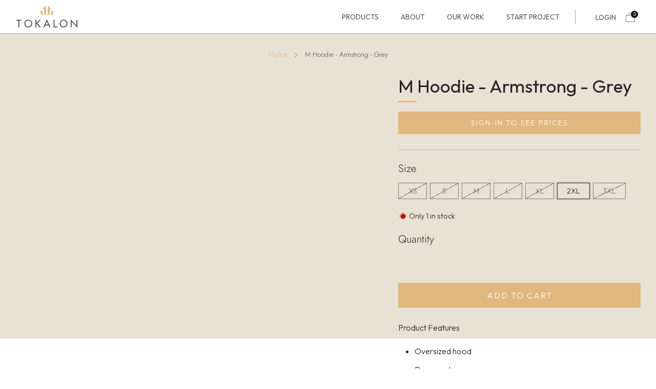

--- FILE ---
content_type: text/html; charset=utf-8
request_url: https://tokalonclothing.com/products/m-hoodie-armstrong-flat-grey
body_size: 43018
content:
<!doctype html>
<html class="no-js" lang="en">
<head>

<!-- Hyperspeed:212281 -->



<script>window.HS_JS_OVERRIDES = [{'match': 'static.klaviyo.com', 'method': 'ON_ACTION'}, {'match': 'codeblackbelt', 'method': 'ON_ACTION'}, {'match': 'chatra', 'method': 'ON_ACTION'}, {'match': 'gorgias', 'method': 'ON_ACTION'}, {'match': 'zdassets', 'method': 'ON_ACTION'}, {'match': 'omappapi', 'method': 'ON_ACTION'}, {'match': 'foursixty', 'method': 'ON_ACTION'}, {'match': 'shopify_pay', 'method': 'ON_ACTION'}, {'match': 'shopifycloud/shopify/assets/storefront/features', 'method': 'ON_ACTION'}, {'match': 'shopifycloud/shopify/assets/storefront/load_feature', 'method': 'ON_ACTION'}, {'match': 'shopifycloud/storefront-recaptch', 'method': 'ON_ACTION'}];</script>
<script>!function(e,t){if("object"==typeof exports&&"object"==typeof module)module.exports=t();else if("function"==typeof define&&define.amd)define([],t);else{var n=t();for(var r in n)("object"==typeof exports?exports:e)[r]=n[r]}}(self,(()=>(()=>{"use strict";var e={};(e=>{"undefined"!=typeof Symbol&&Symbol.toStringTag&&Object.defineProperty(e,Symbol.toStringTag,{value:"Module"}),Object.defineProperty(e,"__esModule",{value:!0})})(e);const t="hyperscript/defer-load",n="ON_ACTION",r=window.HS_JS_OVERRIDES||[];function o(e,t){const n=!e||"string"!=typeof e,o=t&&t.hasAttribute("hs-ignore");return!t&&n||o?null:(c=r.find((n=>e&&e.includes(n.match)||t&&t.innerHTML&&t.innerHTML.includes(n.match)&&!t.innerHTML.includes("asyncLoad"))))?{method:c.method||"default"}:null;var c}window.HS_LOAD_ON_ACTION_SCRIPTS=window.HS_LOAD_ON_ACTION_SCRIPTS||[];const c=document.createElement,s={src:Object.getOwnPropertyDescriptor(HTMLScriptElement.prototype,"src"),type:Object.getOwnPropertyDescriptor(HTMLScriptElement.prototype,"type")};function i(e,n){window.HS_LOAD_ON_ACTION_SCRIPTS.push([e,n]),e.type=t;const r=function(n){e.getAttribute("type")===t&&n.preventDefault(),e.removeEventListener("beforescriptexecute",r)};e.addEventListener("beforescriptexecute",r)}return document.createElement=function(...e){if("script"!==e[0].toLowerCase()||window.hsUnblocked)return c.bind(document)(...e);const r=c.bind(document)(...e);try{Object.defineProperties(r,{src:{...s.src,set(e){const r=o(e,null);r&&r.method===n&&s.type.set.call(this,t),s.src.set.call(this,e)}},type:{...s.type,set(e){const c=o(r.src,null);c&&c.method===n?s.type.set.call(this,t):s.type.set.call(this,e)}}}),r.setAttribute=function(e,t){"type"===e||"src"===e?r[e]=t:HTMLScriptElement.prototype.setAttribute.call(r,e,t)}}catch(e){console.warn("HyperScripts: unable to prevent script execution for script src ",r.src,".\n",'A likely cause would be because you are using a third-party browser extension that monkey patches the "document.createElement" function.')}return r},window.hsScriptObserver=new MutationObserver((e=>{for(let r=0;r<e.length;r++){const{addedNodes:c}=e[r];for(let e=0;e<c.length;e++){const r=c[e];if(1===r.nodeType&&"SCRIPT"===r.tagName)if(r.type===t)i(r,null);else{const e=o(r.src,r);e&&e.method===n&&i(r,r.type===t?null:r.type)}}}})),window.hsScriptObserver.observe(document.documentElement,{childList:!0,subtree:!0}),e})()));</script>

<!-- Lazyload + Responsive Images-->
<script defer src="//tokalonclothing.com/cdn/shop/t/68/assets/hs-lazysizes.min.js?v=123530508129183618731692777382"></script>

<link rel="stylesheet" href="//tokalonclothing.com/cdn/shop/t/68/assets/hs-image-blur.css?v=157208600979694062561692777380" media="print" onload="this.media='all'; this.onload = null">
<!-- Third party app optimization -->
<!-- Is an app not updating? Just click Rebuild Cache in Hyperspeed. -->
<!-- Or, stop caching the app by clicking View Details on App Caching in your Theme Optimization settings. -->
<script hs-ignore>(function(){var hsUrls=[{"original_url":"https://geolocation-recommendations.shopifyapps.com/locale_bar/script.js?shop=tokalonclothing.myshopify.com","url":"https://geolocation-recommendations.shopifyapps.com/locale_bar/script.js?shop=tokalonclothing.myshopify.com","load_method":"ASYNC","pages":["HOME","COLLECTIONS","PRODUCT","CART","OTHER"]},{"original_url":"https://node1.itoris.com/dpo/storefront/include.js?shop=tokalonclothing.myshopify.com","url":"//tokalonclothing.com/cdn/shop/t/68/assets/include.js?shop=tokalonclothing.myshopify.com&hs_version=1","load_method":"ON_ACTION","pages":["HOME","COLLECTIONS","PRODUCT","CART","OTHER"]},{"original_url":"//www.powr.io/powr.js?powr-token=tokalonclothing.myshopify.com&external-type=shopify&shop=tokalonclothing.myshopify.com","url":"//tokalonclothing.com/cdn/shop/t/68/assets/powr.js?powr-token=tokalonclothing.myshopify.com&external-type=shopify&shop=tokalonclothing.myshopify.com&hs_version=1","load_method":"ON_ACTION","pages":["HOME","COLLECTIONS","PRODUCT","CART","OTHER"]}];var insertBeforeBackup=Node.prototype.insertBefore;var currentPageType=getPageType();var updatedTs=1692374640456;function getPageType(){var currentPage="product";if(currentPage==='index'){return'HOME';}else if(currentPage==='collection'){return'COLLECTIONS';}else if(currentPage==='product'){return'PRODUCT';}else if(currentPage==='cart'){return'CART';}else{return'OTHER';}}
function isWhitelistedPage(script){return script.pages.includes(currentPageType);}
function getCachedScriptUrl(url){var result=hsUrls.find(function(el){var compareUrl=el.original_url;if(url.substring(0,6)==="https:"&&el.original_url.substring(0,2)==="//"){compareUrl="https:"+el.original_url;}
return url==compareUrl;});return result;}
function loadScript(scriptInfo){if(isWhitelistedPage(scriptInfo)){var s=document.createElement('script');s.type='text/javascript';s.async=true;s.src=scriptInfo.url;var x=document.getElementsByTagName('script')[0];insertBeforeBackup.apply(x.parentNode,[s,x]);}}
function hyperLoadOnScroll(){hsUrls.filter(function(url){return url.load_method==='ON_SCROLL';}).forEach(function(scriptInfo){loadScript(scriptInfo)})
if(window.detachEvent){window.detachEvent('scroll',hyperLoadOnScroll);}else{window.removeEventListener('scroll',hyperLoadOnScroll);}}
var userEvents={touch:["touchmove","touchend"],mouse:["mousemove","click","keydown","scroll"]};function isTouch(){var touchIdentifiers=" -webkit- -moz- -o- -ms- ".split(" ");if("ontouchstart"in window||window.DocumentTouch&&document instanceof DocumentTouch){return true;}
var query=["(",touchIdentifiers.join("touch-enabled),("),"hsterminal",")"].join("");return window.matchMedia(query).matches;}
var actionEvents=isTouch()?userEvents.touch:userEvents.mouse;function loadOnUserAction(){hsUrls.filter(function(url){return url.load_method==='ON_ACTION';}).forEach(function(scriptInfo){loadScript(scriptInfo)})
actionEvents.forEach(function(userEvent){document.removeEventListener(userEvent,loadOnUserAction);});}
function enableCaching(){return(Date.now()-86400000)<updatedTs}
if(enableCaching()){Node.prototype.insertBefore=function(newNode,refNode){if(newNode.type!=="text/javascript"&&newNode.type!=="application/javascript"&&newNode.type!=="application/ecmascript"){return insertBeforeBackup.apply(this,arguments);}
var scriptInfo=getCachedScriptUrl(newNode.src);if(!scriptInfo){return insertBeforeBackup.apply(this,arguments);}
if(isWhitelistedPage(scriptInfo)&&scriptInfo.load_method!=='ON_SCROLL'&&scriptInfo.load_method!=='ON_ACTION'){var s=document.createElement('script');s.type='text/javascript';s.async=true;s.src=scriptInfo.url;insertBeforeBackup.apply(this,[s,refNode]);}}
if(window.attachEvent){window.attachEvent('scroll',hyperLoadOnScroll);}else{window.addEventListener('scroll',hyperLoadOnScroll);}
actionEvents.forEach(function(userEvent){document.addEventListener(userEvent,loadOnUserAction);});}})();</script>

<!-- instant.load -->
<script defer src="//tokalonclothing.com/cdn/shop/t/68/assets/hs-instantload.min.js?v=106803949153345037901692777382"></script>

<!-- defer JS until action -->
<script async src="//tokalonclothing.com/cdn/shop/t/68/assets/hs-script-loader.min.js?v=24912448706018637961692777383"></script>


<script>
customElements.define("hs-loader-root",class extends HTMLElement{constructor(){super();var t=window.innerWidth,n=window.innerHeight;this.shadow=this.attachShadow({mode:"open"}),this.shadow.innerHTML=`\n            <style>\n            #hs-load-bar .hs-bar {\n                background: #bcbcbc;\n                position: fixed;\n                z-index: 1031;\n                top: 0;\n                left: 0;\n                width: 100%;\n                height: 2px;\n            }\n            #hs-load-bar .peg {\n                display: block;\n                position: absolute;\n                right: 0px;\n                width: 100px;\n                height: 100%;\n                box-shadow: 0 0 10px #bcbcbc, 0 0 5px #bcbcbc;\n                opacity: 1.0;\n                -webkit-transform: rotate(3deg) translate(0px, -4px);\n                -ms-transform: rotate(3deg) translate(0px, -4px);\n                transform: rotate(3deg) translate(0px, -4px);\n            }\n            #hs-bg {\n              top: 0;\n              left: 0;\n              width: ${t}px;\n              height: ${n}px;\n              max-width: 95vw;\n              max-height: 95vh;\n              position: absolute;\n              z-index: 99;\n              pointer-events: none;\n            }\n            </style>\n            <img id="hs-bg" alt=""/>\n        `}connectedCallback(){this.hsImg=this.shadow.querySelector("#hs-bg"),this.hsImg.src="data:image/svg+xml,%3Csvg%20xmlns='http://www.w3.org/2000/svg'%20viewBox='0 0 2000 1000'%3E%3C/svg%3E",function(t){var n,e,r={},i=r.settings={minimum:.08,easing:"linear",positionUsing:"translate",speed:200,trickle:!0,trickleSpeed:200,barSelector:".hs-bar",parent:t.shadow,template:'<div class="hs-bar"><div class="peg"></div></div></div></div>'};function s(t,n,e){return t<n?n:t>e?e:t}function o(t){return 100*(-1+t)}r.status=null,r.set=function(t){var n=r.isStarted();t=s(t,i.minimum,1),r.status=1===t?null:t;var e=r.render(!n),l=e.querySelector(i.barSelector),u=i.speed,c=i.easing;return e.offsetWidth,a(function(n){""===i.positionUsing&&(i.positionUsing=r.getPositioningCSS()),d(l,function(t,n,e){var r;return(r="translate3d"===i.positionUsing?{transform:"translate3d("+o(t)+"%,0,0)"}:"translate"===i.positionUsing?{transform:"translate("+o(t)+"%,0)"}:{"margin-left":o(t)+"%"}).transition="all "+n+"ms "+e,r}(t,u,c)),1===t?(d(e,{transition:"none",opacity:1}),e.offsetWidth,setTimeout(function(){d(e,{transition:"all "+u+"ms linear",opacity:0}),setTimeout(function(){r.remove(),n()},u)},u)):setTimeout(n,u)}),this},r.isStarted=function(){return"number"==typeof r.status},r.start=function(){r.status||r.set(0);var t=function(){setTimeout(function(){r.status&&(r.trickle(),t())},i.trickleSpeed)};return i.trickle&&t(),this},r.done=function(t){return t||r.status?r.inc(.3+.5*Math.random()).set(1):this},r.inc=function(t){var n=r.status;return n?n>1?void 0:("number"!=typeof t&&(t=n>=0&&n<.2?.1:n>=.2&&n<.5?.04:n>=.5&&n<.8?.02:n>=.8&&n<.99?.005:0),n=s(n+t,0,.994),r.set(n)):r.start()},r.trickle=function(){return r.inc()},n=0,e=0,r.promise=function(t){return t&&"resolved"!==t.state()?(0===e&&r.start(),n++,e++,t.always(function(){0==--e?(n=0,r.done()):r.set((n-e)/n)}),this):this},r.render=function(n){if(r.isRendered())return t.shadow.getElementById("hs-load-bar");var e=document.createElement("div");e.id="hs-load-bar",e.innerHTML=i.template;var s=e.querySelector(i.barSelector),a=n?"-100":o(r.status||0),l=i.parent;return d(s,{transition:"all 0 linear",transform:"translate3d("+a+"%,0,0)"}),l.appendChild(e),e},r.remove=function(){var t,n=document.getElementById("hs-load-bar");n&&(t=n)&&t.parentNode&&t.parentNode.removeChild(t)},r.isRendered=function(){return!!t.shadow.getElementById("hs-load-bar")},r.getPositioningCSS=function(){var t={},n="WebkitTransform"in t?"Webkit":"MozTransform"in t?"Moz":"msTransform"in t?"ms":"OTransform"in t?"O":"";return n+"Perspective"in t?"translate3d":n+"Transform"in t?"translate":"margin"};var a=function(){var t=[];function n(){var e=t.shift();e&&e(n)}return function(e){t.push(e),1==t.length&&n()}}(),d=function(){var t=["Webkit","O","Moz","ms"],n={};function e(e){return e=e.replace(/^-ms-/,"ms-").replace(/-([\da-z])/gi,function(t,n){return n.toUpperCase()}),n[e]||(n[e]=function(n){var e={};if(n in e)return n;for(var r,i=t.length,s=n.charAt(0).toUpperCase()+n.slice(1);i--;)if((r=t[i]+s)in e)return r;return n}(e))}function r(t,n,r){n=e(n),t.style[n]=r}return function(t,n){var e,i=arguments;if(2==i.length)for(e in n)r(t,e,n[e]);else r(t,i[1],i[2])}}();r.start(),document.addEventListener("DOMContentLoaded",function(){r.set(1)})}(this)}}),document.head.insertAdjacentHTML("afterend","<hs-loader-root></hs-loader-root>");
</script>



<style id='hs-critical-css'>@charset 'UTF-8';@font-face{font-family:Outfit;font-style:normal;font-weight:100;font-display:swap;src:url(https://fonts.gstatic.com/s/outfit/v11/QGYyz_MVcBeNP4NjuGObqx1XmO1I4TC0C4E.ttf) format('truetype')}@font-face{font-family:Outfit;font-style:normal;font-weight:200;font-display:swap;src:url(https://fonts.gstatic.com/s/outfit/v11/QGYyz_MVcBeNP4NjuGObqx1XmO1I4bC1C4E.ttf) format('truetype')}@font-face{font-family:Outfit;font-style:normal;font-weight:300;font-display:swap;src:url(https://fonts.gstatic.com/s/outfit/v11/QGYyz_MVcBeNP4NjuGObqx1XmO1I4W61C4E.ttf) format('truetype')}@font-face{font-family:Outfit;font-style:normal;font-weight:400;font-display:swap;src:url(https://fonts.gstatic.com/s/outfit/v11/QGYyz_MVcBeNP4NjuGObqx1XmO1I4TC1C4E.ttf) format('truetype')}@font-face{font-family:Outfit;font-style:normal;font-weight:500;font-display:swap;src:url(https://fonts.gstatic.com/s/outfit/v11/QGYyz_MVcBeNP4NjuGObqx1XmO1I4QK1C4E.ttf) format('truetype')}@font-face{font-family:Outfit;font-style:normal;font-weight:600;font-display:swap;src:url(https://fonts.gstatic.com/s/outfit/v11/QGYyz_MVcBeNP4NjuGObqx1XmO1I4e6yC4E.ttf) format('truetype')}@font-face{font-family:Outfit;font-style:normal;font-weight:700;font-display:swap;src:url(https://fonts.gstatic.com/s/outfit/v11/QGYyz_MVcBeNP4NjuGObqx1XmO1I4deyC4E.ttf) format('truetype')}@font-face{font-family:Outfit;font-style:normal;font-weight:800;font-display:swap;src:url(https://fonts.gstatic.com/s/outfit/v11/QGYyz_MVcBeNP4NjuGObqx1XmO1I4bCyC4E.ttf) format('truetype')}@font-face{font-family:Outfit;font-style:normal;font-weight:900;font-display:swap;src:url(https://fonts.gstatic.com/s/outfit/v11/QGYyz_MVcBeNP4NjuGObqx1XmO1I4ZmyC4E.ttf) format('truetype')}.product-single__media{width:calc(60% - 15px)}body[data-heading-border=true] .product-popup__label-title,body[data-heading-border=true] .section__title-text{padding-bottom:calc(9px + var(--font--title-border-size))}body[data-heading-border=true] .ajaxcart__label-title:after,body[data-heading-border=true] .product-popup__label-title:after,body[data-heading-border=true] .section__title-text:after{content:"";width:36px;height:var(--font--title-border-size);background:var(--color--title-border);position:absolute;left:0;bottom:0}@media screen and (max-width:768px){.view_popup .view_popup_wrap{width:90%;padding:25px}.view_popup .title{text-align:left}}button,input{font-size:100%;line-height:1.15;margin:0}button{text-transform:none}button,html [type=button]{-webkit-appearance:button}[type=button]::-moz-focus-inner,button::-moz-focus-inner{border-style:none;padding:0}[type=button]:-moz-focusring,button:-moz-focusring{outline:ButtonText dotted 1px}body,h1,h3,h4,p,ul{margin:0;padding:0}h1,h3,h4,p,table,ul{margin-bottom:1rem}.h2{font-size:calc((var(--font--size-h2) / var(--font--size-base)) * 1rem);line-height:1.6}.h2,.h4,h1,h3,h4{color:var(--color--headings);font-family:var(--font--title);font-weight:var(--font--title-weight);font-style:var(--font--title-style);letter-spacing:var(--font--title-space);text-transform:var(--font--title-transform)}@media screen and (max-width:767px){h1{font-size:calc((var(--font--size-h2) / var(--font--size-base)) * 1rem);line-height:1.6}.h2{font-size:calc((var(--font--size-h3) / var(--font--size-base)) * 1rem);line-height:1.7}h3{font-size:calc((var(--font--size-h4) / var(--font--size-base)) * 1rem);line-height:1.8}.h4,h4{font-size:calc((var(--font--size-h5) / var(--font--size-base)) * 1.05rem);line-height:1.9}}@media screen and (max-width:980px){.product-single__media{width:100%}.product-single .media-gallery{margin-bottom:0}}.page-width{max-width:1250px;padding:0 15px;margin:0 auto}.template-product .product-popup-draw{background-color:#fff;padding:0;position:absolute;top:50%;left:50%;transform:translate(-50%,-50%);height:70vh;overflow:auto;max-width:80%;width:100%}.newsletter{border-bottom:1px solid #969696}html{scroll-behavior:smooth}.product-popup-draw .product-popup-draw__wrapper{padding:0}.template-product .product-popup-draw{max-width:90%}#Subscribe-Footer{text-transform:uppercase;padding:9px 30px;font-size:14px;background-color:#e0b77e;color:#fff;font-weight:300;letter-spacing:2px;display:flex;align-items:center;justify-content:center;max-width:fit-content;flex:fit-content}.footer__bottom .footer-copyright__span--powered{display:none}.footer__bottom .footer-copyright__span{margin-left:0}.newsletter .footer_newsletter_sub_title p{font-family:Ibarra Real Nova,serif!important;font-size:25px;color:#e8e2d6;margin-bottom:0;font-weight:200!important;line-height:1}.newsletter .footer_newsletter_sub_title{margin-bottom:10px}.section .newsletter{padding:72px 0}.newsletter .c-btn--arrow:after{display:none}.newsletter .newsletter__input{padding-left:20px}.newsletter .newsletter__input{border-color:#494949;background:#494949;color:#e8e2d5}.section.custom-newsletter{background-color:#575757;margin-bottom:0!important}.section--product-single .product-single{margin-top:0;padding-top:30px;background-color:#e8e2d5}.template-product .link_wrap{display:none!important}.product-single__content .product-single__title{font-family:Outfit,sans-serif}.template-product .thumbnail-list__item button.thumbnail{border:1px solid var(--color--text-lightest)}.template-product .media-gallery__wrapper{height:692px!important}.template-product .media-gallery__wrapper .o-ratio{height:100%}@media screen and (max-width:1279px){.template-product .media-gallery__wrapper{height:600px!important}}@media not all and (min-resolution:.001dpcm){.media-gallery__image{font-size:0}.media-gallery__image{clip-path:inset(.5px)}}[type=email],select{display:block;height:48px;line-height:22px;padding:12px;color:var(--color--text);vertical-align:middle;border:1px solid var(--color--text-lightest);width:100%;margin-bottom:12px;background:var(--color--bg);font-family:var(--font--body);font-weight:var(--font--body-weight);font-style:var(--font--body-style);-webkit-appearance:none;-moz-appearance:none;-ms-appearance:none;-o-appearance:none;appearance:none}[type=email]:-moz-placeholder,[type=email]:-ms-input-placeholder,[type=email]::-moz-placeholder,[type=email]::-webkit-input-placeholder,select:-moz-placeholder,select:-ms-input-placeholder,select::-moz-placeholder,select::-webkit-input-placeholder{color:var(--color--text-light)}form{overflow:hidden;position:relative}[type=submit]{border:none;-webkit-appearance:none;-moz-appearance:none;-ms-appearance:none;-o-appearance:none;appearance:none}fieldset{border:0;margin:6px 0;padding:0}label{font-size:1rem;line-height:1.7em}.selector-wrapper{position:relative;padding-top:6px;margin-top:9px;font-family:var(--font--body)}.selector-wrapper:after{content:"\e915";font-family:sb-icons;position:absolute;top:18px;right:12px;font-size:13px;color:var(--color--text-lighter)}.selector-wrapper select{border-color:var(--color--text-lightest);background:var(--color--bg);-webkit-appearance:none;-moz-appearance:none;-ms-appearance:none;-o-appearance:none;appearance:none;padding:12px 30px 12px 12px}.selector-wrapper select::-ms-expand{display:none}.pulsating-dot{position:relative;box-sizing:content-box;width:18px;height:18px;margin-right:3px}.pulsating-dot__ring{width:9px;height:9px;top:4.5px;left:4.5px;background-color:var(--color--text);border-radius:50%;position:relative}.pulsating-dot__circle{border:1px solid var(--color--text);border-radius:50%;height:16px;width:16px;top:0;left:0;position:absolute;opacity:0;-webkit-animation:1.5s ease-out infinite dotpulsate;-moz-animation:1.5s ease-out infinite dotpulsate;animation:1.5s ease-out infinite dotpulsate}@keyframes dotpulsate{0%{-ms-transform:scale(.1);-webkit-transform:scale(.1);transform:scale(.1);opacity:0}50%{opacity:1}to{-ms-transform:scale(1);-webkit-transform:scale(1);transform:scale(1);opacity:0}}@-webkit-keyframes dotpulsate{0%{-ms-transform:scale(.1);-webkit-transform:scale(.1);transform:scale(.1);opacity:0}50%{opacity:1}to{-ms-transform:scale(1);-webkit-transform:scale(1);transform:scale(1);opacity:0}}table{color:var(--color--text);border-spacing:0;width:100%;border-collapse:separate;white-space:nowrap}td,th{border:1px solid transparent}th{border-bottom:1px solid var(--color--text-lightest);font-weight:400;padding:12px;text-align:left}th:first-child{padding-left:0}th,thead th{font-weight:700}td{border-bottom:1px solid var(--color--text-lightest);color:var(--color--text);padding:12px}image-skeleton{display:block;position:absolute;top:0;left:0;width:100%;height:100%;z-index:-1;opacity:0;overflow:hidden}image-skeleton[loading]{opacity:1}image-skeleton[loaded]{opacity:0}image-skeleton svg{position:absolute;top:0;left:0;object-fit:contain;width:100%;height:100%}image-skeleton rect{fill:var(--color--text-bg)}.header-trigger,body:not(.template-index) .main{opacity:1}.ajaxcart-draw{float:right;width:500px;max-width:calc(100vw - 24px)}.ajaxcart-draw__wrapper{overflow:hidden;height:100%}.ajaxcart__head{text-align:center;height:auto;position:relative;width:80%;left:10%;top:0}.ajaxcart__label-title{line-height:60px;margin-bottom:0;text-transform:var(--font--title-transform)}.ajaxcart__form{display:flex;flex-direction:column;height:100%}.ajaxcart__container{display:flex;flex-direction:column;overflow:hidden;height:100%}.ajaxcart__scroller{flex:1 1 auto;overflow:auto;padding-left:18px;padding-right:18px;padding-top:24px}.ajaxcart-draw--dark .ajaxcart-empty__title,.ajaxcart-draw--dark .ajaxcart__label-title{color:#111}.ajaxcart-empty{text-align:center;padding:12px 18px 42px}.ajaxcart-empty__title{margin:18px 0;font-family:var(--font--body);font-weight:var(--font--body-weight);font-style:var(--font--body-style);text-transform:none}.ajaxcart-empty .c-btn{position:relative}.footer-copyright__text a{color:#fffc}.footer-copyright__span{position:relative;margin-left:15px}@media screen and (max-width:980px){.footer-copyright__span{margin-left:0;margin-right:15px}}@media screen and (max-width:767px){body{overflow-x:hidden}.newsletter__content .newsletter__form-wrapper #Subscribe-Footer{max-width:100%!important}.template-product .media-gallery__wrapper{height:380px!important}.footer-copyright__span{display:block;margin:0}}variant-radios{display:block}.product-form__stock-note{flex-wrap:nowrap}.product-form__stock-note-text{display:block;color:var(--color--text);margin:0;padding:0;font-size:.85rem;line-height:18px;position:relative;text-align:right}.product-form__stock-note--in-stock .pulsating-dot__ring{background-color:var(--color--in-stock)}.product-form__stock-note--in-stock .pulsating-dot__circle{border-color:var(--color--in-stock)}.product-form__stock-note--in-stock.product-form__stock-note--low .pulsating-dot__ring{background-color:var(--color--low-stock)}.product-form__stock-note--in-stock.product-form__stock-note--low .pulsating-dot__circle{border-color:var(--color--low-stock)}.product-form__spacer--top-small{padding-top:6px}.product-form__spacer--bottom-small{margin-bottom:24px}.product-form__spacer--has-border{border-bottom:1px solid var(--color--text-lightest)}.product-single variant-radios .product-form__swatch__title{color:var(--color--text);margin-bottom:.75em;font-size:calc((var(--font--size-product-form-headings) / 14) * 1em * var(--context-multiplier, 1));line-height:calc(6px + 2ex)}.product-single .product-form__swatch,.product-single .selector-wrapper{margin-bottom:calc((var(--font--size-product-form-headings)/ 14) * 1.25em * var(--context-multiplier,1))}.product-single variant-radios .product-form__swatch .product-form__swatch__title{margin-bottom:calc(.75em - 9px)}.product-single{margin-top:30px}@media screen and (max-width:767px){.product-single{margin-top:24px}}.product-single__title{margin:0}.product-single__content{position:relative;min-height:var(--pdp-height)}.product-single__media,.product-single__secondary-blocks{width:calc(60% - 15px)}.product-single__media{margin-bottom:30px}.product-single__primary-blocks{position:absolute;top:0;right:0;width:calc(40% - 15px);height:100%}.product-single .media-gallery{max-width:100%}.product-single .media-gallery .thumbnail-list{margin:0 auto;max-width:100%}.product-single__box{width:100%}@media screen and (max-width:980px){.product-single__media,.product-single__secondary-blocks{width:100%}.product-single__primary-blocks{position:relative;width:100%}.product-single__primary-blocks,.product-single__secondary-blocks{max-width:660px;margin:0 auto}.product-single .media-gallery{margin-bottom:0}.product-single .media-gallery .thumbnail-list{max-width:100%}.product-single--clean-mobile .product-single__box{margin:0;padding:0;box-shadow:none;border:none}}.product-single__box__block{margin-top:24px;margin-bottom:24px}@media screen and (max-width:980px){.product-single__box__block{margin-top:18px;margin-bottom:18px}}.product-single__box__block:first-of-type{margin-top:0}.product-single__box__block--m-0{margin-top:0;margin-bottom:0}.product-single variant-radios .product-form__swatch__title{display:flex;justify-content:space-between;align-items:flex-start;gap:1em}.product-single variant-radios .product-form__swatch__title legend{flex:1 1 auto;font-size:inherit;line-height:inherit;margin-bottom:0}.product-single__popup{display:flex;align-items:center;flex-direction:row;gap:12px}.product-popup-draw{position:relative;background:var(--color--bg);max-width:700px;width:100%;margin:12px auto 42px}.product-popup-draw__wrapper{padding:30px}.product-popup__inner{overflow-x:scroll}.product-popup__head{text-align:center;height:auto;position:relative}.product-single__popup__icon{line-height:1}.product-popup__label-title{line-height:1.8;margin-bottom:0;text-transform:var(--font--title-transform)}.product-popup__inner{margin-top:30px}.predictive-search__item-content{grid-area:product-content;display:flex;flex-direction:column;justify-content:center}.predictive-search__panel--products .predictive-search__image,.search__products .predictive-search__image{grid-area:product-image;object-fit:contain;font-family:"object-fit: contain"}@media screen and (min-width:561px){.predictive-search__panel--products{max-width:900px;grid-area:products}.predictive-search__panel--suggestions{max-width:300px;grid-area:suggestions}.predictive-search__panel--pages{max-width:300px;grid-area:pages}}body[data-heading-border=true] .product-popup__label-title,body[data-heading-border=true] .product-single__title,body[data-heading-border=true] .section__title-text{padding-bottom:calc(9px + var(--font--title-border-size))}body[data-heading-border=true] .ajaxcart__label-title:after,body[data-heading-border=true] .product-popup__label-title:after,body[data-heading-border=true] .product-single__title:after,body[data-heading-border=true] .section__title-text:after{content:"";width:36px;height:var(--font--title-border-size);background:var(--color--title-border);position:absolute;left:0;bottom:0}body[data-heading-border=true] .ajaxcart__label-title:after,body[data-heading-border=true] .product-popup__label-title:after{left:50%;margin-left:-18px}body[data-heading-border=true] .product-single__box__block--title{position:relative}body[data-heading-border=true] .product-single__title{margin-bottom:18px}body[data-heading-border=true] .ajaxcart__head{margin-bottom:12px}.section--product-single{position:static}.section__title{max-width:660px;margin:0 0 24px;position:relative}.section__title--center{margin:0 auto 24px;text-align:center}.section__title-text{position:relative;margin:0}@media screen and (max-width:767px){.section{margin-bottom:42px}}.product-form__swatch{display:block;line-height:0;position:relative;margin:0 0 18px}.product-form__swatch:last-child{margin-bottom:0}.product-form__swatch__title{display:block;margin-bottom:6px;line-height:1}.product-form__swatch__item{display:inline-block}.product-form__swatch__label{position:relative;display:inline-flex;margin-top:9px}.product-form__swatch__item--button .product-form__swatch__label{align-items:center;line-height:1;font-size:.9rem;padding:0 18px;height:2rem;margin-right:9px;background-color:transparent;border:1px solid var(--color--text-lightest)}.product-form__swatch__item--button label{min-width:3.5rem;justify-content:center}.product-form__swatch__label.is-disabled{color:var(--color--text-lighter);border-color:var(--color--text-lighter)}.product-form__swatch__label.is-disabled:after{content:"";display:block;position:absolute;top:0;left:0;width:100%;height:100%;overflow:hidden;background:linear-gradient(to left top,transparent calc(50% - .5px),var(--color--text-lighter) calc(50% - .5px),var(--color--text-lighter) calc(50% + .5px),transparent calc(50% + .5px))}.product-form__swatch__item--button input[type=radio]:checked+label{border:1px solid var(--color--text);background:0 0;box-shadow:0 0 3px 1px var(--color--text-lightest)}.product-form__swatch__item--button .product-form__swatch__label{margin-right:6px}.newsletter{padding:48px 24px;background:#f0f0f0}.newsletter__title{text-align:center}.newsletter__form-wrapper{max-width:720px;margin:0 auto}@media screen and (min-width:981px){.newsletter__input{margin-bottom:0}}.newsletter__input{border-color:#f0f0f0;background-color:#fff;color:#111}input[type=email].newsletter__input::-webkit-input-placeholder{color:#1111118c}input[type=email].newsletter__input::-ms-input-placeholder{color:#1111118c}input[type=email].newsletter__input::-moz-placeholder{color:#1111118c}.newsletter--light .newsletter__btn{background-color:var(--color--brand)}.product-form__add-btn__tick{position:absolute;left:50%;font-size:20px;margin-left:-10px;width:20px;height:30px;opacity:0}@media screen and (max-width:767px){.newsletter{padding:30px 0}.product-form__add-btn__tick{width:18px;margin-left:-9px;font-size:18px}}.product-form__add-btn__tick .icon{width:0;overflow:hidden;display:block;height:30px;line-height:29px}.product-form__add-btn__spinner{opacity:0;position:absolute;left:50%;width:30px;height:30px;margin-left:-15px}.product-form__add-btn__spinner .theme-spinner{opacity:1;width:60%;height:60%}@media screen and (max-width:767px){.product-form__add-btn__spinner .theme-spinner{width:50%;height:50%}}.product-form__add-btn__spinner .theme-spinner__border{border-width:1px;border-color:var(--color--btn) transparent transparent transparent}.js-toggle-target{opacity:0;visibility:hidden;-ms-transform:translateY(-5px);-webkit-transform:translateY(-5px);transform:translateY(-5px)}.u-clearfix:after{content:""!important;display:block!important;clear:both!important}.header .header-navs{padding:0;height:unset}.header.header--logo-left .header-icons:after{content:"";width:1px;height:45%;position:absolute;background-color:#5d5d5d8f;left:0;top:50%;transform:translateY(-50%)}.header .header-icons{position:relative!important;height:100%;display:flex;align-items:center}.header.header--logo-left .header-navs{margin-left:auto}.header{border-bottom:.5px solid #5d5d5d8f}.header .header__logo{position:unset}.header .content{padding:0 30px}.header .secondary-nav__link,header .primary-nav__link{color:#575757;display:block;line-height:1.2;text-transform:uppercase;font-family:Outfit,sans-serif!important;font-size:14px;font-weight:400!important;height:unset;padding:0}.header .primary-nav__item{padding:25px 0;margin-right:40px}.header .primary-nav__item:last-child{margin-right:0}.header .secondary-nav__item{margin-right:15px;margin-left:0}.header .secondary-nav__item:last-child{margin-right:0}.header .nav__link--sub:after{display:none}.header .primary-nav,.header .secondary-nav{padding:0 40px}.header .wrapper{display:flex;align-items:center;height:100%;justify-content:space-between;margin:0 -30px}.header .container{height:100%}.header .primary-nav,.header .primary-nav__item,.header .secondary-nav,.header .secondary-nav__item{margin-left:unset}.header .header-navs{width:unset;display:flex;margin:0 -40px;justify-content:center}@media (max-width:1199px){.header .secondary-nav__link,header .primary-nav__link{font-size:11px}}@media (max-width:990px){.header .secondary-nav__link,header .primary-nav__link{font-size:10px}.header .wrapper{margin:0 -20px}.header .content{padding:0 20px}.header .header-navs{margin:0 -20px}.secondary-nav__link--icon{width:15px}.header .primary-nav__item{margin-right:10px}.header .secondary-nav__item{margin-right:8px}.header .primary-nav,.header .secondary-nav{padding:0 20px}}@media (max-width:767px){.header .header-icons{display:none}.secondary-nav__link--icon{width:20px}}img{height:100%;width:100%;object-fit:cover;display:block}.mega-menus ul{list-style:none;margin:0;padding:0}.flex{display:flex}.mega-menus{position:absolute;left:0;top:100%;width:100%;z-index:999;background-color:#fff;opacity:0;visibility:hidden;padding:60px 0;border-top:.5px solid #ccc;border-bottom:.5px solid #ccc}.header .primary-nav,.header .primary-nav__item,.header .secondary-nav,.header .secondary-nav__item{position:unset!important}.header .container{max-width:1250px;padding:0 15px;margin:0 auto}.header .text-wrap span{font-size:16px;color:#57596e;line-height:1.4;font-family:Outfit,sans-serif;display:block;margin-bottom:20px}.mega-menus .main-menu-link{color:#000;font-size:16px;font-weight:400!important;line-height:1.2;margin-bottom:12px;display:block}.mega-menus .grandchild-link{font-size:16px;color:#57596e;line-height:1.2;font-weight:300!important}.mega-menus .grandchild-item{margin-bottom:8px}.mega-menus .grandchild-item:last-child{margin-bottom:0}.mega-menus .sub-menu-list{max-width:15%;flex:15%}.mega-menus .images-wrap{position:relative;max-width:60%;flex:60%}.mega-menus .images-wrap,.mega-menus .sub-menu-list,.mega-menus .text-wrapper{padding:0 15px}.mega-menus .mega-menus-wrapper{margin:0 -15px}.mega-menus .text-wrapper{max-width:30%;flex:30%;border-left:1px solid #57596e}.mega-menus .mega-menu-title.block-title,.mega-menus .text-wrap{max-width:288px;margin-left:auto}.mega-menus .img-wrap{align-items:flex-end}.mega-menus .img-title{transform:rotate(-90deg);font-size:14px;min-width:fit-content;max-width:fit-content;position:absolute;right:-70px;bottom:84px}.mega-menus .img{width:93%}.mega-menus .text-wrap p{font-family:Ibarra Real Nova,serif!important;font-size:18px;color:#57596e;line-height:1.3;margin-bottom:20px;font-style:italic!important}.mega-menus .text-wrap a{text-decoration:underline}.mega-menus .menu-list-wrapper{max-width:70%;flex:70%;display:flex;flex-wrap:wrap;justify-content:space-between}.mega-menus .mega-menu-title{width:100%;max-width:100%;font-size:20px;font-weight:400;line-height:1;font-family:Outfit,sans-serif;margin-bottom:30px}.mega-menus .menu-list-wrapper .main-menu{max-width:25%;flex:25%;padding-right:20px}@media (max-width:1199px){.mega-menus .grandchild-link,.mega-menus .main-menu-link{font-size:14px}.mega-menus .grandchild-item{margin-bottom:1px}.mega-menus .text-wrap p{font-size:16px}.mega-menus .img-title{font-size:12px;right:-63px}}@media (max-width:990px){.mega-menus{padding:40px 0}.mega-menus .img-title{bottom:74px}.mega-menus .grandchild-link,.mega-menus .main-menu-link{font-size:12px}.mega-menus .text-wrap p{font-size:16px}.mega-menus .text-wrap p{font-size:14px}.mega-menus .img,.mega-menus .img-wrap{height:100%}}.product-popup-draw .product-popup__head{padding-top:72px}.product-popup-draw .product-popup__label-title{font-family:Outfit,sans-serif}.wi-sizechart-popup{position:fixed;width:100%;top:0;height:100%;background-color:#0000004d;left:0;right:0;bottom:0;z-index:9;display:none}.template-product .js-login-link{text-transform:uppercase;padding:9px 30px;font-size:14px;background-color:#e0b77e;color:#fff;font-weight:300;height:44px;letter-spacing:2px;display:flex;align-items:center;justify-content:center;width:100%;max-width:100%;opacity:1;margin-bottom:24px}.wi-sizechart-popup th{background:var(--color--text-lightest);color:var(--color--text);font-weight:600;padding:0 12px;text-align:left}.wi-sizechart-popup .close_btn{font-size:20px;position:absolute;top:3px;right:17px;font-family:sans-serif;z-index:99}.wi-sizechart-popup .pop_wrapper{background-color:#fff;padding:45px;position:absolute;top:68%;left:50%;transform:translate(-50%,-68%);height:70vh;overflow:auto;max-width:80%;width:100%}.wi-sizechart-popup .pop_wrapper::-webkit-scrollbar-track{-webkit-box-shadow:inset 0 0 6px rgba(0,0,0,.3);background-color:#f5f5f5}.wi-sizechart-popup .pop_wrapper::-webkit-scrollbar{width:5px;background-color:#f5f5f5}.wi-sizechart-popup .pop_wrapper::-webkit-scrollbar-thumb{background-color:#a79367;border-radius:10px}.wi-sizechart-popup .table_inner_wrap{display:flex;overflow-x:auto}.wi-sizechart-popup .section__title-text{text-align:center;margin-bottom:42px}.wi-sizechart-popup .section__title-text:after{left:50%;transform:translate(-50%)}.wi-sizechart-popup .img_wrap{max-width:40%;flex:40%;margin-right:40px}.wi-sizechart-popup .img_wrap img{width:100%;height:auto}.wi-sizechart-popup .table{max-width:60%;flex:60%}.wi-sizechart-popup .table_wrap td,.wi-sizechart-popup .table_wrap th{background-color:#f5f5f5;border:1px solid #e4e4e4}.wi-sizechart-popup .women_table_wrap{margin-bottom:42px}@media screen and (max-width:1280px){.wi-sizechart-popup .table_inner_wrap{flex-wrap:wrap}.wi-sizechart-popup .img_wrap{max-width:100%;flex:100%;margin-right:0;margin-bottom:20px}.wi-sizechart-popup .table{max-width:100%;flex:100%;overflow-x:auto}}@media screen and (max-width:768px){.wi-sizechart-popup .sub_title{font-size:16px;text-align:center;margin-bottom:12px}.wi-sizechart-popup .table_wrap td,.wi-sizechart-popup .table_wrap th{background-color:#f5f5f5;border:1px solid #e4e4e4;font-size:11px;height:35px;text-align:center}.wi-sizechart-popup .text{font-size:11px}.wi-sizechart-popup .pop_wrapper{width:95%;padding:10px;max-width:100%}.wi-sizechart-popup .table_inner_wrap{width:100%}}.view_popup{position:fixed;width:100%;top:0;height:100%;background-color:#0000004d;left:0;right:0;bottom:0;z-index:9;display:none}.view_popup .close_btn{font-size:20px;position:absolute;top:3px;right:17px;font-family:sans-serif}.view_popup .view_popup_wrap{background-color:#fff;padding:45px;position:absolute;top:50%;left:50%;transform:translate(-50%,-50%);max-width:500px}.view_popup .title{text-align:center}.view_popup .text{line-height:1.4;margin-bottom:10px}.template-product .link_wrap{display:flex;justify-content:center}.template-product #view_link{border-bottom:2px solid #a79367}@media screen and (max-width:768px){.view_popup .view_popup_wrap{width:90%;padding:25px}.view_popup .title{text-align:left}.template-product .js-login-link{margin:0!important}}.u-1\/1{width:100%}@media screen and (min-width:768px){.u-1\/3\@tab{width:33.3333333333%}.u-2\/3\@tab{width:66.6666666667%}}html{box-sizing:border-box}*,:after,:before{box-sizing:inherit}html{font-family:sans-serif;line-height:1.15;-ms-text-size-adjust:100%;-webkit-text-size-adjust:100%}body{margin:0}header,nav,section{display:block}h1{font-size:2em;margin:.67em 0}a{background-color:transparent;-webkit-text-decoration-skip:objects}img{border-style:none}svg:not(:root){overflow:hidden}button,input,select{font-size:100%;line-height:1.15;margin:0}button,input{overflow:visible}button,select{text-transform:none}[type=submit],button,html [type=button]{-webkit-appearance:button}[type=button]::-moz-focus-inner,[type=submit]::-moz-focus-inner,button::-moz-focus-inner{border-style:none;padding:0}[type=button]:-moz-focusring,[type=submit]:-moz-focusring,button:-moz-focusring{outline:ButtonText dotted 1px}fieldset{border:1px solid silver;margin:0 2px;padding:.35em .625em .75em}legend{box-sizing:border-box;color:inherit;display:table;max-width:100%;padding:0;white-space:normal}[type=radio]{box-sizing:border-box;padding:0}::-webkit-file-upload-button{-webkit-appearance:button;font:inherit}body,fieldset,h1,h2,h3,h4,legend,p,ul{margin:0;padding:0}li>ul{margin-bottom:0}table{border-collapse:collapse;border-spacing:0}fieldset{min-width:0;border:0}fieldset,h1,h2,h3,h4,p,table,ul{margin-bottom:1rem}ul{margin-left:2rem}h1{font-size:calc((var(--font--size-h1) / var(--font--size-base)) * 1rem);line-height:1.45}.h2,h2{font-size:calc((var(--font--size-h2) / var(--font--size-base)) * 1rem);line-height:1.6}h3{font-size:calc((var(--font--size-h3) / var(--font--size-base)) * 1rem);line-height:1.7}.h4,h4{font-size:calc((var(--font--size-h4) / var(--font--size-base)) * 1rem);line-height:1.8}@media screen and (max-width:767px){h1{font-size:calc((var(--font--size-h2) / var(--font--size-base)) * 1rem);line-height:1.6}.h2,h2{font-size:calc((var(--font--size-h3) / var(--font--size-base)) * 1rem);line-height:1.7}h3{font-size:calc((var(--font--size-h4) / var(--font--size-base)) * 1rem);line-height:1.8}.h4,h4{font-size:calc((var(--font--size-h5) / var(--font--size-base)) * 1.05rem);line-height:1.9}}.f-family--body{font-family:var(--font--body);font-weight:var(--font--body-weight);font-style:var(--font--body-style);letter-spacing:normal}.f-space--0{letter-spacing:0}.f-caps--false{text-transform:none}img{max-width:100%;height:auto;font-style:italic;vertical-align:middle}.theme-spinner{opacity:.7;width:40%;height:40%;max-height:50px;max-width:50px;margin:auto;position:absolute;top:0;left:0;bottom:0;right:0;z-index:1}.theme-spinner__border{box-sizing:border-box;display:block;position:absolute;width:100%;height:100%;border:3px solid #fff;border-radius:50%;animation:1.2s cubic-bezier(.5,0,.5,1) infinite spinner-ring-spin;border-color:#fff transparent transparent}.theme-spinner div:nth-child(1){animation-delay:-.45s}.theme-spinner div:nth-child(2){animation-delay:-.3s}.theme-spinner div:nth-child(3){animation-delay:-.15s}@keyframes spinner-ring-spin{0%{transform:rotate(0)}to{transform:rotate(360deg)}}.o-layout{display:block;padding:0;list-style:none;margin:0 0 0 -30px;font-size:0}.o-layout__item{box-sizing:border-box;display:inline-block;vertical-align:top;padding-left:30px;font-size:var(--font--size-base);font-size:1rem}.o-layout--flush{margin-left:0}.o-layout--flush>.o-layout__item{padding-left:0}.o-list-bare{list-style:none;margin-left:0}.o-ratio{position:relative;display:block;overflow:hidden}.o-ratio:before{content:"";display:block;width:100%;padding-bottom:100%}.o-ratio--1\:1:before{padding-bottom:100%}.o-ratio__content{position:absolute;top:0;bottom:0;left:0;height:100%;width:100%}body,html{font-family:var(--font--body);font-weight:var(--font--body-weight);font-style:var(--font--body-style)}html{overflow-y:scroll;min-height:100%;font-size:calc((var(--font--size-base) / 16) * 1em);line-height:calc(var(--font--line-base) / var(--font--size-base))}body{position:relative;background:var(--color--bg);color:var(--color--text)}body:before{content:"";width:100%;height:100%;position:absolute;top:-3px;left:0;background:#111;opacity:0;visibility:hidden}.page-container{width:100%}.main{min-height:30vh}a{text-decoration:none}iframe{width:100%}.h2,.h4,h1,h2,h3,h4{color:var(--color--headings);font-family:var(--font--title);font-weight:var(--font--title-weight);font-style:var(--font--title-style);letter-spacing:var(--font--title-space);text-transform:var(--font--title-transform)}a{color:var(--color--text)}.header-trigger,body:not(.template-index) .main{opacity:0}.c-btn{display:inline-block;vertical-align:middle;font:inherit;text-align:center;margin:0;font-family:var(--font--button);letter-spacing:var(--font--button-space);text-transform:var(--font--button-transform);color:var(--color--btn);font-size:calc((var(--font--button-size) / var(--font--size-base)) * 1rem);font-weight:var(--font--button-weight);font-style:var(--font--button-style);height:auto;line-height:30px;padding:9px 30px}@media (hover:hover){.c-btn{opacity:1;text-decoration:none}}.c-btn--primary{background-color:var(--color--brand)}.c-btn--full{width:100%}.c-btn--arrow:after{font-size:12px;font-family:sb-icons;margin-left:6px;line-height:1;top:1px;height:13px;display:inline-block;position:relative}.c-btn--arrow:after{content:"\e913"}.container{padding:0 30px;width:100%;margin:0 auto;max-width:2200px}@media screen and (max-width:980px){.container{padding:0 18px}}.container--large{max-width:1400px}.header,.header-trigger,.header__logo{min-height:54px}.shopify-section-header{position:relative;width:100%;top:0;left:0}.header{position:relative;width:100%;min-height:54px;background:var(--header-bg-color);border-bottom:1px solid transparent}.header__logo{position:absolute;right:0;left:0;top:0;text-align:center;padding:0;margin:0 auto;max-width:420px;width:fit-content;width:-moz-fit-content}@media screen and (max-width:767px){.c-btn{font-size:var(--font--button-mobile-size)}.header{border-top-width:1px}.header__logo{max-width:230px}}.header__logo-wrapper{margin:0;line-height:0}.header__logo-link{display:inline-block;position:relative}.header__logo-img{display:block;vertical-align:baseline;padding:9px 0;width:auto;height:auto}@media screen and (max-width:480px){.header__logo-img,.header__logo-ratio-box{max-width:150px}}.header-navs{width:100%;height:32px;padding:0 30px}@media screen and (max-width:980px){.header-navs{padding:0 18px}}.primary-nav{text-align:left;float:left}.primary-nav__items{margin-left:0;list-style:none;float:left}.primary-nav__item{padding-right:15px;margin:0;position:relative}.secondary-nav{text-align:right;float:right}.secondary-nav__item{margin-left:15px}.primary-nav,.secondary-nav{position:relative;font-size:calc((var(--font--size-nav) / var(--font--size-base)) * 1rem)}.primary-nav__items,.secondary-nav__items{margin:0}.primary-nav__item,.secondary-nav__item{position:relative;display:inline-block;margin-bottom:0}.nav__link--sub:after{content:"\e915";font-family:sb-icons;position:relative;font-size:calc((var(--font--size-nav) / var(--font--size-base)) * .75rem);margin-left:6px;line-height:0}.primary-nav__link{height:32px}.primary-nav__link,.secondary-nav__link{color:var(--header-text-color);display:block;line-height:32px}.secondary-nav__items--icon .secondary-nav__item{margin-left:21px}.secondary-nav__link--icon{width:20px;height:20px;top:5px;position:relative;line-height:0}.header--logo-left .header__logo{margin:0;left:30px}.header--logo-left .primary-nav{margin-left:calc(var(--header-logo-width,0px) + 36px)}@media screen and (max-width:767px){.header--logo-left .header__logo{left:0;margin:0 auto}}.cart-count-bubble{position:absolute;top:-3px;right:-5px;min-width:14px;line-height:12px;font-size:9px;padding:1px 3px;text-align:center;letter-spacing:0;border-radius:15px;font-family:sans-serif;background:var(--header-text-color);color:var(--header-text-contrast-color)}.link--underline{text-decoration:underline}.fontface .icon-fallback__text{border:0!important;clip:rect(0 0 0 0)!important;height:1px!important;margin:-1px!important;overflow:hidden!important;padding:0!important;position:absolute!important;width:1px!important}.icon:before{display:none}.fontface .icon:before{display:inline-block}.icon--instagram{position:relative;top:1px}.icon{font-family:sb-icons!important;speak:never;font-style:normal;font-weight:400;font-variant:normal;text-transform:none;line-height:1;-webkit-font-smoothing:antialiased;-moz-osx-font-smoothing:grayscale}.icon--left:before{content:"\e912"}.icon--tick:before{content:"\e938"}.icon--right:before{content:"\e913"}.icon--instagram:before{content:"\e90b"}.media-gallery__slider{opacity:0}.media-gallery__slider.slick-initialized{opacity:1}.media-gallery{width:100%;margin:0 auto;text-align:center}.media-gallery .slick-slide{line-height:0}@media screen and (min-width:768px){.media-gallery--thumbnails-aside{display:grid;gap:1rem;grid-template-areas:"thumbnails media" "view-in-space view-in-space";grid-template-columns:minmax(0,calc(var(--thumb-column-width) + 6px)) minmax(0,10fr);position:relative;width:100%}.media-gallery--thumbnails-aside .media-gallery__slider{grid-area:media;width:100%}.media-gallery--thumbnails-aside .media-gallery__nav{grid-area:thumbnails;position:relative;display:inline-block;padding:0;margin:0}.media-gallery--thumbnails-aside .media-gallery__nav .media-gallery__thumbs{max-width:initial}.media-gallery--thumbnails-aside .media-gallery__nav .thumbnail-list{flex-direction:column}.media-gallery--thumbnails-aside .media-gallery__view-in-space{grid-area:view-in-space;width:100%}.media-gallery--thumbnails-aside .media-gallery__nav-item.media-gallery__nav-item--prev{padding-left:0;transform:rotate(90deg)}.media-gallery--thumbnails-aside .media-gallery__nav-item.media-gallery__nav-item--next{transform:rotate(90deg)}}.media-gallery__image{object-fit:contain;background-position:center;height:100%;width:100%;max-width:100%;max-height:100%;background-color:var(--color--product-bg)}.media-gallery__item{margin:0 auto;min-height:1px;width:100%;height:100%;position:relative;overflow:hidden}.media-gallery__link{display:block;opacity:1;width:100%;height:100%}.media-gallery__nav{position:relative;display:inline-flex;align-items:center;justify-content:center;margin:18px auto;padding:0 clamp(0rem,3vw,3rem);width:100%;max-width:790px;opacity:0;visibility:hidden}.media-gallery__nav.is-loaded{opacity:1;visibility:visible}.media-gallery__nav-item{flex:0 0 auto;width:auto;font-size:18px;padding:1rem;line-height:1em;color:var(--color--text-light);border:0;background-color:transparent}.media-gallery__thumbs{display:block;flex:1 1 auto;max-width:calc(100% - 90px)}.media-gallery__thumbs .thumbnail-list{--thumbRatio:5;--thumbnail-ratio-width:1;--thumbnail-ratio-height:1;--justify:center;display:flex;gap:1rem;line-height:30px;overflow-x:auto;scroll-snap-type:x mandatory;scroll-behavior:smooth;padding-bottom:0;justify-content:var(--justify);margin:0;scrollbar-width:none}.media-gallery__thumbs .thumbnail-list::-webkit-scrollbar{display:none}.media-gallery__thumbs .thumbnail-list::-webkit-scrollbar-thumb,.media-gallery__thumbs .thumbnail-list::-webkit-scrollbar-track{background:0 0}.media-gallery__thumbs .thumbnail-list__item{display:block;position:relative;flex-shrink:0;flex-grow:0;flex-basis:calc((100% + 1rem)/ var(--thumbRatio) - 1rem);margin:0;scroll-snap-align:start;aspect-ratio:var(--thumbnail-ratio-width)/var(--thumbnail-ratio-height)}@supports not (aspect-ratio:1/1){.media-gallery__thumbs .thumbnail-list__item{width:100%}.media-gallery__thumbs .thumbnail-list__item:before{float:left;padding-top:calc(var(--thumbnail-ratio-height)/ var(--thumbnail-ratio-width) * 100%);content:""}}.media-gallery__thumbs .thumbnail-list__item--active .thumbnail{border-color:var(--color--text);box-shadow:0 0 3px 1px var(--color--text-lightest)}.media-gallery--thumbnails-aside .media-gallery__thumbs{display:block}@media screen and (min-width:768px){.media-gallery--thumbnails-aside .media-gallery__thumbs .thumbnail-list{--justify:start;--height:580px;height:calc(var(--height) - 82px);overflow-y:auto;scroll-snap-type:y mandatory;align-items:center}.media-gallery--thumbnails-aside .media-gallery__thumbs .thumbnail-list__item{position:relative;margin:0}}.thumbnail{position:absolute;top:0;left:0;width:100%;height:100%;border:1px solid var(--color--bg);border-radius:1px;background-color:var(--color--product-bg);padding:0;overflow:hidden}.thumbnail.thumbnail--border{border:1px solid var(--color--text-lightest)}.thumbnail:after{content:"";position:absolute;top:0;left:0;width:100%;height:100%}.thumbnail img{position:absolute;top:0;left:0;width:100%;height:100%}.thumbnail-list--thumb-ratio-natural .thumbnail img{object-fit:contain;height:100%}.media-gallery__thumb-image{object-fit:fill;width:100%;height:100%;aspect-ratio:1/1}@media not all and (min-resolution:.001dpcm){.media-gallery__image,.media-gallery__thumb-image{font-size:0}.media-gallery__image{clip-path:inset(.5px)}}.rte p:last-child{margin-bottom:0}.rte:after{content:""!important;display:block!important;clear:both!important}.header-trigger{position:absolute;top:0}.header-trigger--left{left:30px}.header-trigger--right{right:30px;text-align:right}.header-trigger__link{position:relative;width:20px;height:20px;font-size:20px;line-height:0;display:block;color:var(--header-text-color)}@media screen and (max-width:980px){.header-trigger--left{left:18px}.header-trigger--right{right:18px}}.cart-draw-trigger-icon,.mobile-draw-trigger-icon{display:none}.mobile-draw{min-height:100%;width:360px;background:#fff;padding:0;-webkit-overflow-scrolling:touch;overflow:hidden;height:100%;position:relative}.mobile-draw__wrapper{overflow-y:scroll;height:100%;padding:24px 18px 120px}.mobile-nav{margin-top:30px}.mobile-nav__items{margin:0}.mobile-nav__item{padding:12px 0;border-bottom:1px solid rgba(255,255,255,.2)}.mobile-nav__item:last-child{border-bottom:none}.mobile-nav__item--sub{padding-bottom:10px}.mobile-nav__link{color:#fff;font-size:1rem;display:inline-block;width:100%;position:relative}.mobile-nav__sub-t__link,.mobile-nav__sub__link{display:block;position:relative;color:#fffc;font-size:.9em}.mobile-nav__sub-t__link{font-size:.95em}.mobile-nav__sub.mobile-nav__sub{font-size:1em}.mobile-nav__sub-t.mobile-nav__sub-t,.mobile-nav__sub.mobile-nav__sub{height:0}.mobile-nav__sub-t.mobile-nav__sub-t .mobile-nav__sub-t__item,.mobile-nav__sub.mobile-nav__sub .mobile-nav__sub-t__item,.mobile-nav__sub.mobile-nav__sub .mobile-nav__sub__item{margin:0}.mobile-nav__sub.mobile-nav__sub{margin-left:18px}.mobile-nav__sub-t__item,.mobile-nav__sub__item{margin:6px 0}.mobile-nav__sub-t__items{padding:3px 0}.mobile-nav__link--sub:after,.mobile-nav__sub__link--t:after{content:"\e928";font-family:sb-icons;position:absolute;font-size:10px;top:14px;right:7px;line-height:0;display:inline-block;margin-left:9px;-webkit-font-smoothing:antialiased;-moz-osx-font-smoothing:grayscale}.mobile-nav__link--sub:after{position:absolute;right:6px;top:15px}.mobile-nav__sub-t{border-left:1px solid rgba(255,255,255,.2);padding-left:21px}.mobile-footer__social-items{margin-top:12px}.mobile-footer__social-item{display:inline-block;margin-right:6px;margin-top:3px}.mobile-footer__social-link{display:table;border-width:1px;border-style:solid;border-radius:50%;width:38px;height:38px;font-size:15px;text-align:center;color:#fffc}.mobile-footer__social-link .icon{display:table-cell;vertical-align:middle}.mobile-draw--dark .mobile-nav__link{color:#111}.mobile-draw--dark .mobile-nav__sub-t__link,.mobile-draw--dark .mobile-nav__sub__link{color:#222c}.mobile-draw--dark .mobile-nav__item,.mobile-draw--dark .mobile-nav__sub-t{border-color:#1111111a}.mobile-draw--dark .mobile-footer__social-link{color:#111c}.mobile-draw--dark .mobile-footer__social-link{border-color:#11111180}@media screen and (max-width:767px){.media-gallery__nav-item.media-gallery__nav-item--prev{padding-left:0;padding-right:.5rem}.media-gallery__nav-item.media-gallery__nav-item--next{padding-right:0;padding-left:.5rem}.media-gallery__thumbs{max-width:calc(100% - 50px)}.media-gallery__nav-item--prev .icon:before{content:"\e912"}.media-gallery__nav-item--next .icon:before{content:"\e913"}.mobile-draw{width:300px}}.section{margin-bottom:60px;position:relative}.skip-to-content-link{background:#fff;display:block;left:0;padding:24px;z-index:12;line-height:1;position:absolute;border:1px solid #bbb;transform:translateY(-300%)}.mfp-hide{display:none!important}button::-moz-focus-inner{padding:0;border:0}.slick-slider{position:relative;display:block;box-sizing:border-box;-webkit-touch-callout:none;-ms-touch-action:pan-y;touch-action:pan-y}.slick-list{position:relative;overflow:hidden;display:block;margin:0;padding:0}.slick-slider .slick-list,.slick-slider .slick-track{-webkit-transform:translate3d(0,0,0);-moz-transform:translate3d(0,0,0);-ms-transform:translate3d(0,0,0);-o-transform:translate3d(0,0,0);transform:translateZ(0)}.slick-track{position:relative;left:0;top:0;display:block}.slick-track:after,.slick-track:before{content:"";display:table}.slick-track:after{clear:both}.slick-slide{float:left;height:100%;min-height:1px;display:none}.slick-slide img{display:block}.slick-initialized .slick-slide{display:block}.page-transition{position:fixed;top:0;left:0;height:100%;width:100%;background:var(--color--bg);z-index:1000;opacity:0;visibility:hidden}.mobile-draw__wrapper{z-index:1}.header__logo{z-index:3}.header-trigger{z-index:4}.shopify-section-header{z-index:12}body:before{z-index:16}.ajaxcart-draw,.mobile-draw{z-index:17}.ajaxcart__head{z-index:1047}@media screen and (max-width:767px){.u-hidden\@tab-down{display:none!important}}.u-hidden-visually{border:0!important;clip:rect(0 0 0 0)!important;height:1px!important;margin:-1px!important;overflow:hidden!important;padding:0!important;position:absolute!important;width:1px!important}.u-hidden{display:none!important}.u-flex{display:-webkit-box;display:-ms-flexbox;display:flex;-webkit-box-orient:vertical;-webkit-box-direction:normal;-webkit-box-lines:multiple;-moz-box-lines:multiple;box-lines:multiple;-webkit-flex-wrap:wrap;-moz-flex-wrap:wrap;-ms-flex-wrap:wrap;flex-wrap:wrap}.u-flex--middle{-webkit-box-align:center;-ms-flex-align:center;align-items:center}.u-flex--center{-webkit-box-pack:center;-ms-flex-pack:center;justify-content:center}.u-medium-small{font-size:.9rem!important}</style>



<!-- Google Tag Manager -->
<script>(function(w,d,s,l,i){w[l]=w[l]||[];w[l].push({'gtm.start':
new Date().getTime(),event:'gtm.js'});var f=d.getElementsByTagName(s)[0],
j=d.createElement(s),dl=l!='dataLayer'?'&l='+l:'';j.async=true;j.src=
'https://www.googletagmanager.com/gtm.js?id='+i+dl;f.parentNode.insertBefore(j,f);
})(window,document,'script','dataLayer','GTM-53FHLXL');</script>
<!-- End Google Tag Manager -->
    
    <meta charset="utf-8">
	<meta http-equiv="X-UA-Compatible" content="IE=edge,chrome=1">
	<meta name="viewport" content="width=device-width, initial-scale=1.0, height=device-height, minimum-scale=1.0, maximum-scale=1.0">
	<meta name="theme-color" content="#e0b77e">
	<link rel="preconnect" href="https://fonts.googleapis.com">
	<link rel="preconnect" href="https://fonts.gstatic.com" crossorigin>
	
<link
      rel="stylesheet"
      href="https://fonts.googleapis.com/css2?family=Outfit:wght@100;200;300;400;500;600;700;800;900&display=swap"
      media="print"
      onload="this.media='all'; this.onload = null">
	<!-- Network optimisations -->
<link rel="preconnect" href="//cdn.shopify.com" crossorigin>
<link rel="preconnect" href="//fonts.shopifycdn.com" crossorigin>

<link rel="preload" as="style" href="//tokalonclothing.com/cdn/shop/t/68/assets/theme-critical.css?v=152418764563831093351691730547"><link rel="preload" href="//tokalonclothing.com/cdn/fonts/jost/jost_n3.a5df7448b5b8c9a76542f085341dff794ff2a59d.woff2" as="font" type="font/woff2" crossorigin>
<link rel="preload" href="//tokalonclothing.com/cdn/fonts/jost/jost_n4.d47a1b6347ce4a4c9f437608011273009d91f2b7.woff2" as="font" type="font/woff2" crossorigin>
<link rel="canonical" href="https://tokalonclothing.com/products/m-hoodie-armstrong-flat-grey">
<link
      rel="stylesheet"
      href="https://cdnjs.cloudflare.com/ajax/libs/slick-carousel/1.8.1/slick-theme.css"
      media="print"
      onload="this.media='all'; this.onload = null">
	
    <link rel="shortcut icon" href="//tokalonclothing.com/cdn/shop/files/Favicon_a2f1a57b-c9f6-4167-911a-c6540a98bb6d.svg?crop=center&height=32&v=1682091767&width=32" type="image/png">
	
	
<link
      rel="stylesheet"
      href="//tokalonclothing.com/cdn/shop/t/68/assets/tok-common.css?v=52919397433667216221691730547"
      media="print"
      onload="this.media='all'; this.onload = null">
	
<link
      rel="stylesheet"
      href="//tokalonclothing.com/cdn/shop/t/68/assets/tok-footer.css?v=5195202471591403241691730547"
      media="print"
      onload="this.media='all'; this.onload = null">
	
<link
      rel="stylesheet"
      href="//tokalonclothing.com/cdn/shop/t/68/assets/tok_product.css?v=153270866186574137161691730547"
      media="print"
      onload="this.media='all'; this.onload = null">
	<!-- Title and description ================================================== -->
	<title>M Hoodie - Armstrong - Grey
&ndash; Tokalon Clothing</title><meta name="description" content="Product Features Oversized hood Drawcord Long sleeves  Please order normal size, style is graded up 1/2 size to account for cotton shrinkage."><!-- /snippets/social-meta-tags.liquid -->




<meta property="og:site_name" content="Tokalon Clothing">
<meta property="og:url" content="https://tokalonclothing.com/products/m-hoodie-armstrong-flat-grey">
<meta property="og:title" content="M Hoodie - Armstrong - Grey">
<meta property="og:type" content="product">
<meta property="og:description" content="Product Features Oversized hood Drawcord Long sleeves  Please order normal size, style is graded up 1/2 size to account for cotton shrinkage.">

  <meta property="og:price:amount" content="40.50">
  <meta property="og:price:currency" content="USD">

<meta property="og:image" content="http://tokalonclothing.com/cdn/shop/files/TKM040-MHoodie_1Front_1200x1200.png?v=1694189767"><meta property="og:image" content="http://tokalonclothing.com/cdn/shop/files/TKM040-MHoodie_2right3-4_1200x1200.png?v=1694189767"><meta property="og:image" content="http://tokalonclothing.com/cdn/shop/files/TKM040-MHoodie_3right_1200x1200.png?v=1694189766">
<meta property="og:image:secure_url" content="https://tokalonclothing.com/cdn/shop/files/TKM040-MHoodie_1Front_1200x1200.png?v=1694189767"><meta property="og:image:secure_url" content="https://tokalonclothing.com/cdn/shop/files/TKM040-MHoodie_2right3-4_1200x1200.png?v=1694189767"><meta property="og:image:secure_url" content="https://tokalonclothing.com/cdn/shop/files/TKM040-MHoodie_3right_1200x1200.png?v=1694189766">


<meta name="twitter:card" content="summary_large_image">
<meta name="twitter:title" content="M Hoodie - Armstrong - Grey">
<meta name="twitter:description" content="Product Features Oversized hood Drawcord Long sleeves  Please order normal size, style is graded up 1/2 size to account for cotton shrinkage.">

	<!-- JS before CSSOM =================================================== -->
	<script type="text/javascript">
		theme = {};
		theme.t = {};
	  	theme.t.add_to_cart = 'Add to cart';
	    theme.t.sold_out = 'Sold out';
	    theme.t.unavailable = 'Unavailable';
	    theme.t.regular_price = 'Regular price';
	    theme.t.sale_price = 'Sale price';
	    theme.t.qty_notice_in_stock = 'In stock';
	    theme.t.qty_notice_low_stock = 'Low stock';
	    theme.t.qty_notice_sold_out = 'Out of stock';
	    theme.t.qty_notice_number_in_stock_html = '<span>[qty]</span> in stock';
	    theme.t.qty_notice_number_low_stock_html = 'Only <span>[qty]</span> in stock';
	    theme.t.discount_currency = 'Save [discount]';
	    theme.t.discount_percentage = 'Save [discount]%';
	    theme.t.discount_text = 'On Sale';
	    theme.t.unit_price_label = 'Unit price';
	    theme.t.unit_price_separator = 'per';
	    theme.money_format = '<span class=hidePrice>${{amount}}</span>';
		theme.map = {};
		theme.map_settings_url="//tokalonclothing.com/cdn/shop/t/68/assets/map_settings.min.js?v=55973849163231613841691730547";
		theme.cart_type = 'modal';
		theme.cart_ajax = true;
		theme.routes = {
			rootUrl: "/",
			rootUrlSlash: "/",
			cartUrl: "/cart",
			cartAddUrl: "/cart/add",
			cartChangeUrl: "/cart/change"
		};
		theme.assets = {
			plyr: "//tokalonclothing.com/cdn/shop/t/68/assets/plyr.min.js?v=4209607025050129391691730547",
			masonry: "//tokalonclothing.com/cdn/shop/t/68/assets/masonry.min.js?v=52946867241060388171691730547",
			
			fecha: "//tokalonclothing.com/cdn/shop/t/68/assets/fecha.min.js?v=77892649025288305351691730547"
		};
	</script>
	
	<style id="fontsupporttest">@font-face{font-family:"font";src:url("https://")}</style>
	<script type="text/javascript">
		function supportsFontFace() {
			function blacklist() {
				var match = /(WebKit|windows phone.+trident)\/(\d+)/i.exec(navigator.userAgent);
				return match && parseInt(match[2], 10) < (match[1] == 'WebKit' ? 533 : 6);
			}
			function hasFontFaceSrc() {
				var style = document.getElementById('fontsupporttest');
				var sheet = style.sheet || style.styleSheet;
				var cssText = sheet ? (sheet.cssRules && sheet.cssRules[0] ? sheet.cssRules[0].cssText : sheet.cssText || '') : '';
				return /src/i.test(cssText);
			}
			return !blacklist() && hasFontFaceSrc();
		}
		document.documentElement.classList.replace('no-js', 'js');
		if (window.matchMedia("(pointer: coarse)").matches) {document.documentElement.classList.add('touchevents')} else {document.documentElement.classList.add('no-touchevents')}
		if (supportsFontFace()) {document.documentElement.classList.add('fontface')}
	</script>
	<script defer src="//tokalonclothing.com/cdn/shop/t/68/assets/jquery.min.js?v=115860211936397945481691730547"></script>
	<script defer src="//tokalonclothing.com/cdn/shop/t/68/assets/vendor.min.js?v=150964745298878648461691730547"></script>
	<script defer src="//tokalonclothing.com/cdn/shop/t/68/assets/ajax-cart.min.js?v=29939783889747979361692777371"></script>

  <!-- CSS ================================================== -->
  






























<style data-shopify>

:root {
	--color--brand: #e0b77e;
	--color--brand-dark: #dbac69;
	--color--brand-light: #e5c293;

	--color--accent: #8d807a;
	--color--accent-dark: #80736e;

	--color--link: #fefcf9;
	--color--link-dark: #9f6c26;

	--color--text: #222222;
	--color--text-light: rgba(34, 34, 34, 0.7);
	--color--text-lighter: rgba(34, 34, 34, 0.55);
	--color--text-lightest: rgba(34, 34, 34, 0.2);
	--color--text-bg: rgba(34, 34, 34, 0.05);

	--color--headings: #222222;
	--color--alt-text: #8d807a;
	--color--btn: #ffffff;

	--color--product-bg: #e8e2d5;
	--color--product-sale: #c00000;

	--color--low-stock: #C00000;
	--color--in-stock: #4A9F53;

	--color--title-border: #e0b77e;

	--color--drawer-bg: #ffffff;

	--color--bg: #ffffff;
	--color--bg-alpha: rgba(255, 255, 255, 0.8);
	--color--bg-light: #ffffff;
	--color--bg-dark: #f2f2f2;

	--color--drop-shadow: rgba(42, 42, 42, 0.2);

	--color--cart-announcement-icon: #212121;

	--color--label-brand: #e0b77e;
	--color--label-sold_out: #e0b77e;
	--color--label-discount: #c00000;
	--color--label-new: #e0b77e;
	--color--label-custom1: #e0b77e;
	--color--label-custom2: #e5e5e5;

	--color--text-label-brand: #000000;
	--color--text-label-sold_out: #000000;
	--color--text-label-discount: #FFFFFF;
	--color--text-label-new: #000000;
	--color--text-label-custom_one: #000000;
	--color--text-label-custom_two: #000000;

	--font--size-base: 16.0;
	--font--line-base: 30;

	--font--size-h1: 32;
	--font--size-h2: 26;
	--font--size-h3: 22;
	--font--size-h4: 20;
	--font--size-h5: 18;
	--font--size-h6: 17;

	--font--size-grid: 16;
	--font--size-nav: 16;
	--font--size-product-form-headings: 18;

	--font--body: Jost, sans-serif;
	--font--body-style: normal;
  --font--body-weight: 300;

  --font--title: Jost, sans-serif;
	--font--title-weight: 400;
	--font--title-style: normal;
	--font--title-space: 0px;
	--font--title-transform: none;
	--font--title-border: 1;
	--font--title-border-size: 3px;

	--font--button: Jost, sans-serif;
	--font--button-weight: 300;
	--font--button-style: normal;

	--font--button-space: 2px;
	--font--button-transform: uppercase;
	--font--button-size: 16;
	--font--button-mobile-size: 12px;

	--checkbox-check-invert: 1;
}
</style>

	<style>@font-face {
  font-family: Jost;
  font-weight: 300;
  font-style: normal;
  font-display: swap;
  src: url("//tokalonclothing.com/cdn/fonts/jost/jost_n3.a5df7448b5b8c9a76542f085341dff794ff2a59d.woff2") format("woff2"),
       url("//tokalonclothing.com/cdn/fonts/jost/jost_n3.882941f5a26d0660f7dd135c08afc57fc6939a07.woff") format("woff");
}

@font-face {
  font-family: Jost;
  font-weight: 400;
  font-style: normal;
  font-display: swap;
  src: url("//tokalonclothing.com/cdn/fonts/jost/jost_n4.d47a1b6347ce4a4c9f437608011273009d91f2b7.woff2") format("woff2"),
       url("//tokalonclothing.com/cdn/fonts/jost/jost_n4.791c46290e672b3f85c3d1c651ef2efa3819eadd.woff") format("woff");
}

@font-face {
  font-family: Jost;
  font-weight: 400;
  font-style: normal;
  font-display: swap;
  src: url("//tokalonclothing.com/cdn/fonts/jost/jost_n4.d47a1b6347ce4a4c9f437608011273009d91f2b7.woff2") format("woff2"),
       url("//tokalonclothing.com/cdn/fonts/jost/jost_n4.791c46290e672b3f85c3d1c651ef2efa3819eadd.woff") format("woff");
}

@font-face {
  font-family: Jost;
  font-weight: 300;
  font-style: italic;
  font-display: swap;
  src: url("//tokalonclothing.com/cdn/fonts/jost/jost_i3.8d4e97d98751190bb5824cdb405ec5b0049a74c0.woff2") format("woff2"),
       url("//tokalonclothing.com/cdn/fonts/jost/jost_i3.1b7a65a16099fd3de6fdf1255c696902ed952195.woff") format("woff");
}

@font-face {
  font-family: Jost;
  font-weight: 400;
  font-style: italic;
  font-display: swap;
  src: url("//tokalonclothing.com/cdn/fonts/jost/jost_i4.b690098389649750ada222b9763d55796c5283a5.woff2") format("woff2"),
       url("//tokalonclothing.com/cdn/fonts/jost/jost_i4.fd766415a47e50b9e391ae7ec04e2ae25e7e28b0.woff") format("woff");
}

</style>


<link
      rel="stylesheet"
      href="//tokalonclothing.com/cdn/shop/t/68/assets/theme-critical.css?v=152418764563831093351691730547"
      media="print"
      onload="this.media='all'; this.onload = null">

<link rel="preload" href="//tokalonclothing.com/cdn/shop/t/68/assets/theme.css?v=116407079237687128791691730547" as="style" onload="this.onload=null;this.rel='stylesheet'">
<noscript>
<link
      rel="stylesheet"
      href="//tokalonclothing.com/cdn/shop/t/68/assets/theme.css?v=116407079237687128791691730547"
      media="print"
      onload="this.media='all'; this.onload = null"></noscript>
<script>
	/*! loadCSS rel=preload polyfill. [c]2017 Filament Group, Inc. MIT License */
	(function(w){"use strict";if(!w.loadCSS){w.loadCSS=function(){}}var rp=loadCSS.relpreload={};rp.support=(function(){var ret;try{ret=w.document.createElement("link").relList.supports("preload")}catch(e){ret=false}return function(){return ret}})();rp.bindMediaToggle=function(link){var finalMedia=link.media||"all";function enableStylesheet(){if(link.addEventListener){link.removeEventListener("load",enableStylesheet)}else if(link.attachEvent){link.detachEvent("onload",enableStylesheet)}link.setAttribute("onload",null);link.media=finalMedia}if(link.addEventListener){link.addEventListener("load",enableStylesheet)}else if(link.attachEvent){link.attachEvent("onload",enableStylesheet)}setTimeout(function(){link.rel="stylesheet";link.media="only x"});setTimeout(enableStylesheet,3000)};rp.poly=function(){if(rp.support()){return}var links=w.document.getElementsByTagName("link");for(var i=0;i<links.length;i+=1){var link=links[i];if(link.rel==="preload"&&link.getAttribute("as")==="style"&&!link.getAttribute("data-loadcss")){link.setAttribute("data-loadcss",true);rp.bindMediaToggle(link)}}};if(!rp.support()){rp.poly();var run=w.setInterval(rp.poly,500);if(w.addEventListener){w.addEventListener("load",function(){rp.poly();w.clearInterval(run)})}else if(w.attachEvent){w.attachEvent("onload",function(){rp.poly();w.clearInterval(run)})}}if(typeof exports!=="undefined"){exports.loadCSS=loadCSS}else{w.loadCSS=loadCSS}}(typeof global!=="undefined"?global:this));
</script>
	<script crossorigin="anonymous" integrity="sha256-oP6HI9z1XaZNBrJURtCoUT5SUnxFr8s3BzRl+cbzUq8=" src="https://code.jquery.com/jquery-3.6.4.min.js"></script>
	<script crossorigin="anonymous" integrity="sha512-XtmMtDEcNz2j7ekrtHvOVR4iwwaD6o/FUJe6+Zq+HgcCsk3kj4uSQQR8weQ2QVj1o0Pk6PwYLohm206ZzNfubg==" referrerpolicy="no-referrer" src="https://cdnjs.cloudflare.com/ajax/libs/slick-carousel/1.8.1/slick.min.js"></script>
	<!-- JS after CSSOM=================================================== -->
	<script defer src="//tokalonclothing.com/cdn/shop/t/68/assets/theme.min.js?v=86928634839527995621694073782"></script>
	<script defer src="//tokalonclothing.com/cdn/shop/t/68/assets/custom.min.js?v=147162621508508599551693731256"></script>

	

  
	

	<!-- Header hook for plugins ================================================== -->
  <script>window.performance && window.performance.mark && window.performance.mark('shopify.content_for_header.start');</script><meta id="shopify-digital-wallet" name="shopify-digital-wallet" content="/7492173922/digital_wallets/dialog">
<meta name="shopify-checkout-api-token" content="74dbaec90584be3d08f9c76ad26d4b82">
<meta id="in-context-paypal-metadata" data-shop-id="7492173922" data-venmo-supported="false" data-environment="production" data-locale="en_US" data-paypal-v4="true" data-currency="USD">
<link rel="alternate" type="application/json+oembed" href="https://tokalonclothing.com/products/m-hoodie-armstrong-flat-grey.oembed">
<script async="async" src="/checkouts/internal/preloads.js?locale=en-US"></script>
<link rel="preconnect" href="https://shop.app" crossorigin="anonymous">
<script async="async" src="https://shop.app/checkouts/internal/preloads.js?locale=en-US&shop_id=7492173922" crossorigin="anonymous"></script>
<script id="apple-pay-shop-capabilities" type="application/json">{"shopId":7492173922,"countryCode":"US","currencyCode":"USD","merchantCapabilities":["supports3DS"],"merchantId":"gid:\/\/shopify\/Shop\/7492173922","merchantName":"Tokalon Clothing","requiredBillingContactFields":["postalAddress","email"],"requiredShippingContactFields":["postalAddress","email"],"shippingType":"shipping","supportedNetworks":["visa","masterCard","amex"],"total":{"type":"pending","label":"Tokalon Clothing","amount":"1.00"},"shopifyPaymentsEnabled":true,"supportsSubscriptions":true}</script>
<script id="shopify-features" type="application/json">{"accessToken":"74dbaec90584be3d08f9c76ad26d4b82","betas":["rich-media-storefront-analytics"],"domain":"tokalonclothing.com","predictiveSearch":true,"shopId":7492173922,"locale":"en"}</script>
<script>var Shopify = Shopify || {};
Shopify.shop = "tokalonclothing.myshopify.com";
Shopify.locale = "en";
Shopify.currency = {"active":"USD","rate":"1.0"};
Shopify.country = "US";
Shopify.theme = {"name":"Latest updated theme(26-08-2023)","id":123721678953,"schema_name":"Venue","schema_version":"9.0.0","theme_store_id":836,"role":"main"};
Shopify.theme.handle = "null";
Shopify.theme.style = {"id":null,"handle":null};
Shopify.cdnHost = "tokalonclothing.com/cdn";
Shopify.routes = Shopify.routes || {};
Shopify.routes.root = "/";</script>
<script type="module">!function(o){(o.Shopify=o.Shopify||{}).modules=!0}(window);</script>
<script>!function(o){function n(){var o=[];function n(){o.push(Array.prototype.slice.apply(arguments))}return n.q=o,n}var t=o.Shopify=o.Shopify||{};t.loadFeatures=n(),t.autoloadFeatures=n()}(window);</script>
<script>
  window.ShopifyPay = window.ShopifyPay || {};
  window.ShopifyPay.apiHost = "shop.app\/pay";
  window.ShopifyPay.redirectState = null;
</script>
<script id="shop-js-analytics" type="application/json">{"pageType":"product"}</script>
<script defer="defer" async type="module" src="//tokalonclothing.com/cdn/shopifycloud/shop-js/modules/v2/client.init-shop-cart-sync_IZsNAliE.en.esm.js"></script>
<script defer="defer" async type="module" src="//tokalonclothing.com/cdn/shopifycloud/shop-js/modules/v2/chunk.common_0OUaOowp.esm.js"></script>
<script type="module">
  await import("//tokalonclothing.com/cdn/shopifycloud/shop-js/modules/v2/client.init-shop-cart-sync_IZsNAliE.en.esm.js");
await import("//tokalonclothing.com/cdn/shopifycloud/shop-js/modules/v2/chunk.common_0OUaOowp.esm.js");

  window.Shopify.SignInWithShop?.initShopCartSync?.({"fedCMEnabled":true,"windoidEnabled":true});

</script>
<script>
  window.Shopify = window.Shopify || {};
  if (!window.Shopify.featureAssets) window.Shopify.featureAssets = {};
  window.Shopify.featureAssets['shop-js'] = {"shop-cart-sync":["modules/v2/client.shop-cart-sync_DLOhI_0X.en.esm.js","modules/v2/chunk.common_0OUaOowp.esm.js"],"init-fed-cm":["modules/v2/client.init-fed-cm_C6YtU0w6.en.esm.js","modules/v2/chunk.common_0OUaOowp.esm.js"],"shop-button":["modules/v2/client.shop-button_BCMx7GTG.en.esm.js","modules/v2/chunk.common_0OUaOowp.esm.js"],"shop-cash-offers":["modules/v2/client.shop-cash-offers_BT26qb5j.en.esm.js","modules/v2/chunk.common_0OUaOowp.esm.js","modules/v2/chunk.modal_CGo_dVj3.esm.js"],"init-windoid":["modules/v2/client.init-windoid_B9PkRMql.en.esm.js","modules/v2/chunk.common_0OUaOowp.esm.js"],"init-shop-email-lookup-coordinator":["modules/v2/client.init-shop-email-lookup-coordinator_DZkqjsbU.en.esm.js","modules/v2/chunk.common_0OUaOowp.esm.js"],"shop-toast-manager":["modules/v2/client.shop-toast-manager_Di2EnuM7.en.esm.js","modules/v2/chunk.common_0OUaOowp.esm.js"],"shop-login-button":["modules/v2/client.shop-login-button_BtqW_SIO.en.esm.js","modules/v2/chunk.common_0OUaOowp.esm.js","modules/v2/chunk.modal_CGo_dVj3.esm.js"],"avatar":["modules/v2/client.avatar_BTnouDA3.en.esm.js"],"pay-button":["modules/v2/client.pay-button_CWa-C9R1.en.esm.js","modules/v2/chunk.common_0OUaOowp.esm.js"],"init-shop-cart-sync":["modules/v2/client.init-shop-cart-sync_IZsNAliE.en.esm.js","modules/v2/chunk.common_0OUaOowp.esm.js"],"init-customer-accounts":["modules/v2/client.init-customer-accounts_DenGwJTU.en.esm.js","modules/v2/client.shop-login-button_BtqW_SIO.en.esm.js","modules/v2/chunk.common_0OUaOowp.esm.js","modules/v2/chunk.modal_CGo_dVj3.esm.js"],"init-shop-for-new-customer-accounts":["modules/v2/client.init-shop-for-new-customer-accounts_JdHXxpS9.en.esm.js","modules/v2/client.shop-login-button_BtqW_SIO.en.esm.js","modules/v2/chunk.common_0OUaOowp.esm.js","modules/v2/chunk.modal_CGo_dVj3.esm.js"],"init-customer-accounts-sign-up":["modules/v2/client.init-customer-accounts-sign-up_D6__K_p8.en.esm.js","modules/v2/client.shop-login-button_BtqW_SIO.en.esm.js","modules/v2/chunk.common_0OUaOowp.esm.js","modules/v2/chunk.modal_CGo_dVj3.esm.js"],"checkout-modal":["modules/v2/client.checkout-modal_C_ZQDY6s.en.esm.js","modules/v2/chunk.common_0OUaOowp.esm.js","modules/v2/chunk.modal_CGo_dVj3.esm.js"],"shop-follow-button":["modules/v2/client.shop-follow-button_XetIsj8l.en.esm.js","modules/v2/chunk.common_0OUaOowp.esm.js","modules/v2/chunk.modal_CGo_dVj3.esm.js"],"lead-capture":["modules/v2/client.lead-capture_DvA72MRN.en.esm.js","modules/v2/chunk.common_0OUaOowp.esm.js","modules/v2/chunk.modal_CGo_dVj3.esm.js"],"shop-login":["modules/v2/client.shop-login_ClXNxyh6.en.esm.js","modules/v2/chunk.common_0OUaOowp.esm.js","modules/v2/chunk.modal_CGo_dVj3.esm.js"],"payment-terms":["modules/v2/client.payment-terms_CNlwjfZz.en.esm.js","modules/v2/chunk.common_0OUaOowp.esm.js","modules/v2/chunk.modal_CGo_dVj3.esm.js"]};
</script>
<script>(function() {
  var isLoaded = false;
  function asyncLoad() {
    if (isLoaded) return;
    isLoaded = true;
    var urls = ["\/\/www.powr.io\/powr.js?powr-token=tokalonclothing.myshopify.com\u0026external-type=shopify\u0026shop=tokalonclothing.myshopify.com"];
    for (var i = 0; i < urls.length; i++) {
      var s = document.createElement('script');
      s.type = 'text/javascript';
      s.async = true;
      s.src = urls[i];
      var x = document.getElementsByTagName('script')[0];
      x.parentNode.insertBefore(s, x);
    }
  };
  if(window.attachEvent) {
    window.attachEvent('onload', asyncLoad);
  } else {
    window.addEventListener('load', asyncLoad, false);
  }
})();</script>
<script id="__st">var __st={"a":7492173922,"offset":-18000,"reqid":"45bcd168-3082-49e4-a0d2-6c72a31bda62-1768411118","pageurl":"tokalonclothing.com\/products\/m-hoodie-armstrong-flat-grey","u":"b7a6c6813892","p":"product","rtyp":"product","rid":6864500523113};</script>
<script>window.ShopifyPaypalV4VisibilityTracking = true;</script>
<script id="captcha-bootstrap">!function(){'use strict';const t='contact',e='account',n='new_comment',o=[[t,t],['blogs',n],['comments',n],[t,'customer']],c=[[e,'customer_login'],[e,'guest_login'],[e,'recover_customer_password'],[e,'create_customer']],r=t=>t.map((([t,e])=>`form[action*='/${t}']:not([data-nocaptcha='true']) input[name='form_type'][value='${e}']`)).join(','),a=t=>()=>t?[...document.querySelectorAll(t)].map((t=>t.form)):[];function s(){const t=[...o],e=r(t);return a(e)}const i='password',u='form_key',d=['recaptcha-v3-token','g-recaptcha-response','h-captcha-response',i],f=()=>{try{return window.sessionStorage}catch{return}},m='__shopify_v',_=t=>t.elements[u];function p(t,e,n=!1){try{const o=window.sessionStorage,c=JSON.parse(o.getItem(e)),{data:r}=function(t){const{data:e,action:n}=t;return t[m]||n?{data:e,action:n}:{data:t,action:n}}(c);for(const[e,n]of Object.entries(r))t.elements[e]&&(t.elements[e].value=n);n&&o.removeItem(e)}catch(o){console.error('form repopulation failed',{error:o})}}const l='form_type',E='cptcha';function T(t){t.dataset[E]=!0}const w=window,h=w.document,L='Shopify',v='ce_forms',y='captcha';let A=!1;((t,e)=>{const n=(g='f06e6c50-85a8-45c8-87d0-21a2b65856fe',I='https://cdn.shopify.com/shopifycloud/storefront-forms-hcaptcha/ce_storefront_forms_captcha_hcaptcha.v1.5.2.iife.js',D={infoText:'Protected by hCaptcha',privacyText:'Privacy',termsText:'Terms'},(t,e,n)=>{const o=w[L][v],c=o.bindForm;if(c)return c(t,g,e,D).then(n);var r;o.q.push([[t,g,e,D],n]),r=I,A||(h.body.append(Object.assign(h.createElement('script'),{id:'captcha-provider',async:!0,src:r})),A=!0)});var g,I,D;w[L]=w[L]||{},w[L][v]=w[L][v]||{},w[L][v].q=[],w[L][y]=w[L][y]||{},w[L][y].protect=function(t,e){n(t,void 0,e),T(t)},Object.freeze(w[L][y]),function(t,e,n,w,h,L){const[v,y,A,g]=function(t,e,n){const i=e?o:[],u=t?c:[],d=[...i,...u],f=r(d),m=r(i),_=r(d.filter((([t,e])=>n.includes(e))));return[a(f),a(m),a(_),s()]}(w,h,L),I=t=>{const e=t.target;return e instanceof HTMLFormElement?e:e&&e.form},D=t=>v().includes(t);t.addEventListener('submit',(t=>{const e=I(t);if(!e)return;const n=D(e)&&!e.dataset.hcaptchaBound&&!e.dataset.recaptchaBound,o=_(e),c=g().includes(e)&&(!o||!o.value);(n||c)&&t.preventDefault(),c&&!n&&(function(t){try{if(!f())return;!function(t){const e=f();if(!e)return;const n=_(t);if(!n)return;const o=n.value;o&&e.removeItem(o)}(t);const e=Array.from(Array(32),(()=>Math.random().toString(36)[2])).join('');!function(t,e){_(t)||t.append(Object.assign(document.createElement('input'),{type:'hidden',name:u})),t.elements[u].value=e}(t,e),function(t,e){const n=f();if(!n)return;const o=[...t.querySelectorAll(`input[type='${i}']`)].map((({name:t})=>t)),c=[...d,...o],r={};for(const[a,s]of new FormData(t).entries())c.includes(a)||(r[a]=s);n.setItem(e,JSON.stringify({[m]:1,action:t.action,data:r}))}(t,e)}catch(e){console.error('failed to persist form',e)}}(e),e.submit())}));const S=(t,e)=>{t&&!t.dataset[E]&&(n(t,e.some((e=>e===t))),T(t))};for(const o of['focusin','change'])t.addEventListener(o,(t=>{const e=I(t);D(e)&&S(e,y())}));const B=e.get('form_key'),M=e.get(l),P=B&&M;t.addEventListener('DOMContentLoaded',(()=>{const t=y();if(P)for(const e of t)e.elements[l].value===M&&p(e,B);[...new Set([...A(),...v().filter((t=>'true'===t.dataset.shopifyCaptcha))])].forEach((e=>S(e,t)))}))}(h,new URLSearchParams(w.location.search),n,t,e,['guest_login'])})(!0,!0)}();</script>
<script integrity="sha256-4kQ18oKyAcykRKYeNunJcIwy7WH5gtpwJnB7kiuLZ1E=" data-source-attribution="shopify.loadfeatures" defer="defer" src="//tokalonclothing.com/cdn/shopifycloud/storefront/assets/storefront/load_feature-a0a9edcb.js" crossorigin="anonymous"></script>
<script crossorigin="anonymous" defer="defer" src="//tokalonclothing.com/cdn/shopifycloud/storefront/assets/shopify_pay/storefront-65b4c6d7.js?v=20250812"></script>
<script data-source-attribution="shopify.dynamic_checkout.dynamic.init">var Shopify=Shopify||{};Shopify.PaymentButton=Shopify.PaymentButton||{isStorefrontPortableWallets:!0,init:function(){window.Shopify.PaymentButton.init=function(){};var t=document.createElement("script");t.src="https://tokalonclothing.com/cdn/shopifycloud/portable-wallets/latest/portable-wallets.en.js",t.type="module",document.head.appendChild(t)}};
</script>
<script data-source-attribution="shopify.dynamic_checkout.buyer_consent">
  function portableWalletsHideBuyerConsent(e){var t=document.getElementById("shopify-buyer-consent"),n=document.getElementById("shopify-subscription-policy-button");t&&n&&(t.classList.add("hidden"),t.setAttribute("aria-hidden","true"),n.removeEventListener("click",e))}function portableWalletsShowBuyerConsent(e){var t=document.getElementById("shopify-buyer-consent"),n=document.getElementById("shopify-subscription-policy-button");t&&n&&(t.classList.remove("hidden"),t.removeAttribute("aria-hidden"),n.addEventListener("click",e))}window.Shopify?.PaymentButton&&(window.Shopify.PaymentButton.hideBuyerConsent=portableWalletsHideBuyerConsent,window.Shopify.PaymentButton.showBuyerConsent=portableWalletsShowBuyerConsent);
</script>
<script data-source-attribution="shopify.dynamic_checkout.cart.bootstrap">document.addEventListener("DOMContentLoaded",(function(){function t(){return document.querySelector("shopify-accelerated-checkout-cart, shopify-accelerated-checkout")}if(t())Shopify.PaymentButton.init();else{new MutationObserver((function(e,n){t()&&(Shopify.PaymentButton.init(),n.disconnect())})).observe(document.body,{childList:!0,subtree:!0})}}));
</script>
<link id="shopify-accelerated-checkout-styles" rel="stylesheet" media="screen" href="https://tokalonclothing.com/cdn/shopifycloud/portable-wallets/latest/accelerated-checkout-backwards-compat.css" crossorigin="anonymous">
<style id="shopify-accelerated-checkout-cart">
        #shopify-buyer-consent {
  margin-top: 1em;
  display: inline-block;
  width: 100%;
}

#shopify-buyer-consent.hidden {
  display: none;
}

#shopify-subscription-policy-button {
  background: none;
  border: none;
  padding: 0;
  text-decoration: underline;
  font-size: inherit;
  cursor: pointer;
}

#shopify-subscription-policy-button::before {
  box-shadow: none;
}

      </style>

<script>window.performance && window.performance.mark && window.performance.mark('shopify.content_for_header.end');</script>

  <!-- "snippets/shogun-head.liquid" was not rendered, the associated app was uninstalled -->
  <!--CPC-->
  <script src="https://ajax.googleapis.com/ajax/libs/jquery/3.5.1/jquery.min.js"></script>
  <!--CPC-->
  <script src="https://calcapi.printgrid.io/shopify/calculator.js"></script>
  <script type="application/ld+json">{
 "@context": "https://schema.org",
 "@type": "Organization",
 "name": "Tokalon",
 "url": "https://tokalonclothing.com/",
 "logo": "https://cdn.shopify.com/s/files/1/0074/9217/3922/files/Tokalon_Main_Logo.png?height=90&v=1680292606",
 "contactPoint": [
     {
         "@type": "ContactPoint",
         "contactType": "customer service",
	 "telephone": "+1-515-314-1040",
         "areaServed": [
             "IA"
         ],
         "availableLanguage": [
             "English"
         ]
     }
 ]
}</script>


<script type="application/ld+json">{
  "@context": "https:\/\/schema.org",
  "@type": "LocalBusiness",
  "url": "https://tokalonclothing.com/",
  "name": "Tokalon",
  "description":"Tokalon Clothing is a leading private label clothing manufacturer trusted by top apparel brands. We specialize in high-quality clothing and fabric manufacturing.",
 "logo": "https://cdn.shopify.com/s/files/1/0074/9217/3922/files/Tokalon_Main_Logo.png?height=90&v=1680292606",
  "image": [
  {
  "@type": "imageObject",
  "url": "https://cdn.shopify.com/s/files/1/0074/9217/3922/files/TTL.jpg?v=1681913950"
   }
   ],
 "telephone": "+1-515-314-1040",
  "address": {
      "@type": "PostalAddress",
      "streetAddress": "900 Keosauqua Way",
      "addressLocality": "Des Moines, IA",
      "postalCode": "50309",
      "addressCountry": "United States"
  },
  "geo": {
      "@type": "GeoCoordinates",
      "latitude": "41.5911862",
      "longitude": "-93.6305672"
  },
  "openingHours": [
      "Mon-Fri 08:00-17:00"
  ],
  "priceRange": "$$-$$$"
 
}</script>
<link href="https://monorail-edge.shopifysvc.com" rel="dns-prefetch">
<script>(function(){if ("sendBeacon" in navigator && "performance" in window) {try {var session_token_from_headers = performance.getEntriesByType('navigation')[0].serverTiming.find(x => x.name == '_s').description;} catch {var session_token_from_headers = undefined;}var session_cookie_matches = document.cookie.match(/_shopify_s=([^;]*)/);var session_token_from_cookie = session_cookie_matches && session_cookie_matches.length === 2 ? session_cookie_matches[1] : "";var session_token = session_token_from_headers || session_token_from_cookie || "";function handle_abandonment_event(e) {var entries = performance.getEntries().filter(function(entry) {return /monorail-edge.shopifysvc.com/.test(entry.name);});if (!window.abandonment_tracked && entries.length === 0) {window.abandonment_tracked = true;var currentMs = Date.now();var navigation_start = performance.timing.navigationStart;var payload = {shop_id: 7492173922,url: window.location.href,navigation_start,duration: currentMs - navigation_start,session_token,page_type: "product"};window.navigator.sendBeacon("https://monorail-edge.shopifysvc.com/v1/produce", JSON.stringify({schema_id: "online_store_buyer_site_abandonment/1.1",payload: payload,metadata: {event_created_at_ms: currentMs,event_sent_at_ms: currentMs}}));}}window.addEventListener('pagehide', handle_abandonment_event);}}());</script>
<script id="web-pixels-manager-setup">(function e(e,d,r,n,o){if(void 0===o&&(o={}),!Boolean(null===(a=null===(i=window.Shopify)||void 0===i?void 0:i.analytics)||void 0===a?void 0:a.replayQueue)){var i,a;window.Shopify=window.Shopify||{};var t=window.Shopify;t.analytics=t.analytics||{};var s=t.analytics;s.replayQueue=[],s.publish=function(e,d,r){return s.replayQueue.push([e,d,r]),!0};try{self.performance.mark("wpm:start")}catch(e){}var l=function(){var e={modern:/Edge?\/(1{2}[4-9]|1[2-9]\d|[2-9]\d{2}|\d{4,})\.\d+(\.\d+|)|Firefox\/(1{2}[4-9]|1[2-9]\d|[2-9]\d{2}|\d{4,})\.\d+(\.\d+|)|Chrom(ium|e)\/(9{2}|\d{3,})\.\d+(\.\d+|)|(Maci|X1{2}).+ Version\/(15\.\d+|(1[6-9]|[2-9]\d|\d{3,})\.\d+)([,.]\d+|)( \(\w+\)|)( Mobile\/\w+|) Safari\/|Chrome.+OPR\/(9{2}|\d{3,})\.\d+\.\d+|(CPU[ +]OS|iPhone[ +]OS|CPU[ +]iPhone|CPU IPhone OS|CPU iPad OS)[ +]+(15[._]\d+|(1[6-9]|[2-9]\d|\d{3,})[._]\d+)([._]\d+|)|Android:?[ /-](13[3-9]|1[4-9]\d|[2-9]\d{2}|\d{4,})(\.\d+|)(\.\d+|)|Android.+Firefox\/(13[5-9]|1[4-9]\d|[2-9]\d{2}|\d{4,})\.\d+(\.\d+|)|Android.+Chrom(ium|e)\/(13[3-9]|1[4-9]\d|[2-9]\d{2}|\d{4,})\.\d+(\.\d+|)|SamsungBrowser\/([2-9]\d|\d{3,})\.\d+/,legacy:/Edge?\/(1[6-9]|[2-9]\d|\d{3,})\.\d+(\.\d+|)|Firefox\/(5[4-9]|[6-9]\d|\d{3,})\.\d+(\.\d+|)|Chrom(ium|e)\/(5[1-9]|[6-9]\d|\d{3,})\.\d+(\.\d+|)([\d.]+$|.*Safari\/(?![\d.]+ Edge\/[\d.]+$))|(Maci|X1{2}).+ Version\/(10\.\d+|(1[1-9]|[2-9]\d|\d{3,})\.\d+)([,.]\d+|)( \(\w+\)|)( Mobile\/\w+|) Safari\/|Chrome.+OPR\/(3[89]|[4-9]\d|\d{3,})\.\d+\.\d+|(CPU[ +]OS|iPhone[ +]OS|CPU[ +]iPhone|CPU IPhone OS|CPU iPad OS)[ +]+(10[._]\d+|(1[1-9]|[2-9]\d|\d{3,})[._]\d+)([._]\d+|)|Android:?[ /-](13[3-9]|1[4-9]\d|[2-9]\d{2}|\d{4,})(\.\d+|)(\.\d+|)|Mobile Safari.+OPR\/([89]\d|\d{3,})\.\d+\.\d+|Android.+Firefox\/(13[5-9]|1[4-9]\d|[2-9]\d{2}|\d{4,})\.\d+(\.\d+|)|Android.+Chrom(ium|e)\/(13[3-9]|1[4-9]\d|[2-9]\d{2}|\d{4,})\.\d+(\.\d+|)|Android.+(UC? ?Browser|UCWEB|U3)[ /]?(15\.([5-9]|\d{2,})|(1[6-9]|[2-9]\d|\d{3,})\.\d+)\.\d+|SamsungBrowser\/(5\.\d+|([6-9]|\d{2,})\.\d+)|Android.+MQ{2}Browser\/(14(\.(9|\d{2,})|)|(1[5-9]|[2-9]\d|\d{3,})(\.\d+|))(\.\d+|)|K[Aa][Ii]OS\/(3\.\d+|([4-9]|\d{2,})\.\d+)(\.\d+|)/},d=e.modern,r=e.legacy,n=navigator.userAgent;return n.match(d)?"modern":n.match(r)?"legacy":"unknown"}(),u="modern"===l?"modern":"legacy",c=(null!=n?n:{modern:"",legacy:""})[u],f=function(e){return[e.baseUrl,"/wpm","/b",e.hashVersion,"modern"===e.buildTarget?"m":"l",".js"].join("")}({baseUrl:d,hashVersion:r,buildTarget:u}),m=function(e){var d=e.version,r=e.bundleTarget,n=e.surface,o=e.pageUrl,i=e.monorailEndpoint;return{emit:function(e){var a=e.status,t=e.errorMsg,s=(new Date).getTime(),l=JSON.stringify({metadata:{event_sent_at_ms:s},events:[{schema_id:"web_pixels_manager_load/3.1",payload:{version:d,bundle_target:r,page_url:o,status:a,surface:n,error_msg:t},metadata:{event_created_at_ms:s}}]});if(!i)return console&&console.warn&&console.warn("[Web Pixels Manager] No Monorail endpoint provided, skipping logging."),!1;try{return self.navigator.sendBeacon.bind(self.navigator)(i,l)}catch(e){}var u=new XMLHttpRequest;try{return u.open("POST",i,!0),u.setRequestHeader("Content-Type","text/plain"),u.send(l),!0}catch(e){return console&&console.warn&&console.warn("[Web Pixels Manager] Got an unhandled error while logging to Monorail."),!1}}}}({version:r,bundleTarget:l,surface:e.surface,pageUrl:self.location.href,monorailEndpoint:e.monorailEndpoint});try{o.browserTarget=l,function(e){var d=e.src,r=e.async,n=void 0===r||r,o=e.onload,i=e.onerror,a=e.sri,t=e.scriptDataAttributes,s=void 0===t?{}:t,l=document.createElement("script"),u=document.querySelector("head"),c=document.querySelector("body");if(l.async=n,l.src=d,a&&(l.integrity=a,l.crossOrigin="anonymous"),s)for(var f in s)if(Object.prototype.hasOwnProperty.call(s,f))try{l.dataset[f]=s[f]}catch(e){}if(o&&l.addEventListener("load",o),i&&l.addEventListener("error",i),u)u.appendChild(l);else{if(!c)throw new Error("Did not find a head or body element to append the script");c.appendChild(l)}}({src:f,async:!0,onload:function(){if(!function(){var e,d;return Boolean(null===(d=null===(e=window.Shopify)||void 0===e?void 0:e.analytics)||void 0===d?void 0:d.initialized)}()){var d=window.webPixelsManager.init(e)||void 0;if(d){var r=window.Shopify.analytics;r.replayQueue.forEach((function(e){var r=e[0],n=e[1],o=e[2];d.publishCustomEvent(r,n,o)})),r.replayQueue=[],r.publish=d.publishCustomEvent,r.visitor=d.visitor,r.initialized=!0}}},onerror:function(){return m.emit({status:"failed",errorMsg:"".concat(f," has failed to load")})},sri:function(e){var d=/^sha384-[A-Za-z0-9+/=]+$/;return"string"==typeof e&&d.test(e)}(c)?c:"",scriptDataAttributes:o}),m.emit({status:"loading"})}catch(e){m.emit({status:"failed",errorMsg:(null==e?void 0:e.message)||"Unknown error"})}}})({shopId: 7492173922,storefrontBaseUrl: "https://tokalonclothing.com",extensionsBaseUrl: "https://extensions.shopifycdn.com/cdn/shopifycloud/web-pixels-manager",monorailEndpoint: "https://monorail-edge.shopifysvc.com/unstable/produce_batch",surface: "storefront-renderer",enabledBetaFlags: ["2dca8a86","a0d5f9d2"],webPixelsConfigList: [{"id":"365297769","configuration":"{\"config\":\"{\\\"pixel_id\\\":\\\"G-DK4PEF7L76\\\",\\\"gtag_events\\\":[{\\\"type\\\":\\\"purchase\\\",\\\"action_label\\\":\\\"G-DK4PEF7L76\\\"},{\\\"type\\\":\\\"page_view\\\",\\\"action_label\\\":\\\"G-DK4PEF7L76\\\"},{\\\"type\\\":\\\"view_item\\\",\\\"action_label\\\":\\\"G-DK4PEF7L76\\\"},{\\\"type\\\":\\\"search\\\",\\\"action_label\\\":\\\"G-DK4PEF7L76\\\"},{\\\"type\\\":\\\"add_to_cart\\\",\\\"action_label\\\":\\\"G-DK4PEF7L76\\\"},{\\\"type\\\":\\\"begin_checkout\\\",\\\"action_label\\\":\\\"G-DK4PEF7L76\\\"},{\\\"type\\\":\\\"add_payment_info\\\",\\\"action_label\\\":\\\"G-DK4PEF7L76\\\"}],\\\"enable_monitoring_mode\\\":false}\"}","eventPayloadVersion":"v1","runtimeContext":"OPEN","scriptVersion":"b2a88bafab3e21179ed38636efcd8a93","type":"APP","apiClientId":1780363,"privacyPurposes":[],"dataSharingAdjustments":{"protectedCustomerApprovalScopes":["read_customer_address","read_customer_email","read_customer_name","read_customer_personal_data","read_customer_phone"]}},{"id":"shopify-app-pixel","configuration":"{}","eventPayloadVersion":"v1","runtimeContext":"STRICT","scriptVersion":"0450","apiClientId":"shopify-pixel","type":"APP","privacyPurposes":["ANALYTICS","MARKETING"]},{"id":"shopify-custom-pixel","eventPayloadVersion":"v1","runtimeContext":"LAX","scriptVersion":"0450","apiClientId":"shopify-pixel","type":"CUSTOM","privacyPurposes":["ANALYTICS","MARKETING"]}],isMerchantRequest: false,initData: {"shop":{"name":"Tokalon Clothing","paymentSettings":{"currencyCode":"USD"},"myshopifyDomain":"tokalonclothing.myshopify.com","countryCode":"US","storefrontUrl":"https:\/\/tokalonclothing.com"},"customer":null,"cart":null,"checkout":null,"productVariants":[{"price":{"amount":40.5,"currencyCode":"USD"},"product":{"title":"M Hoodie - Armstrong - Grey","vendor":"Tokalon","id":"6864500523113","untranslatedTitle":"M Hoodie - Armstrong - Grey","url":"\/products\/m-hoodie-armstrong-flat-grey","type":"SMS"},"id":"40052899479657","image":{"src":"\/\/tokalonclothing.com\/cdn\/shop\/files\/TKM040-MHoodie_1Front.png?v=1694189767"},"sku":"TKM040-M Hoodie-Armstrong-Grey-XS","title":"XS","untranslatedTitle":"XS"},{"price":{"amount":40.5,"currencyCode":"USD"},"product":{"title":"M Hoodie - Armstrong - Grey","vendor":"Tokalon","id":"6864500523113","untranslatedTitle":"M Hoodie - Armstrong - Grey","url":"\/products\/m-hoodie-armstrong-flat-grey","type":"SMS"},"id":"40052899512425","image":{"src":"\/\/tokalonclothing.com\/cdn\/shop\/files\/TKM040-MHoodie_1Front.png?v=1694189767"},"sku":"TKM040-M Hoodie-Armstrong-Grey-S","title":"S","untranslatedTitle":"S"},{"price":{"amount":40.5,"currencyCode":"USD"},"product":{"title":"M Hoodie - Armstrong - Grey","vendor":"Tokalon","id":"6864500523113","untranslatedTitle":"M Hoodie - Armstrong - Grey","url":"\/products\/m-hoodie-armstrong-flat-grey","type":"SMS"},"id":"40052899545193","image":{"src":"\/\/tokalonclothing.com\/cdn\/shop\/files\/TKM040-MHoodie_1Front.png?v=1694189767"},"sku":"TKM040-M Hoodie-Armstrong-Grey-M","title":"M","untranslatedTitle":"M"},{"price":{"amount":40.5,"currencyCode":"USD"},"product":{"title":"M Hoodie - Armstrong - Grey","vendor":"Tokalon","id":"6864500523113","untranslatedTitle":"M Hoodie - Armstrong - Grey","url":"\/products\/m-hoodie-armstrong-flat-grey","type":"SMS"},"id":"40052899577961","image":{"src":"\/\/tokalonclothing.com\/cdn\/shop\/files\/TKM040-MHoodie_1Front.png?v=1694189767"},"sku":"TKM040-M Hoodie-Armstrong-Grey-L","title":"L","untranslatedTitle":"L"},{"price":{"amount":40.5,"currencyCode":"USD"},"product":{"title":"M Hoodie - Armstrong - Grey","vendor":"Tokalon","id":"6864500523113","untranslatedTitle":"M Hoodie - Armstrong - Grey","url":"\/products\/m-hoodie-armstrong-flat-grey","type":"SMS"},"id":"40052899610729","image":{"src":"\/\/tokalonclothing.com\/cdn\/shop\/files\/TKM040-MHoodie_1Front.png?v=1694189767"},"sku":"TKM040-M Hoodie-Armstrong-Grey-XL","title":"XL","untranslatedTitle":"XL"},{"price":{"amount":40.5,"currencyCode":"USD"},"product":{"title":"M Hoodie - Armstrong - Grey","vendor":"Tokalon","id":"6864500523113","untranslatedTitle":"M Hoodie - Armstrong - Grey","url":"\/products\/m-hoodie-armstrong-flat-grey","type":"SMS"},"id":"40498742362217","image":{"src":"\/\/tokalonclothing.com\/cdn\/shop\/files\/TKM040-MHoodie_1Front.png?v=1694189767"},"sku":"TKM040-M Hoodie-Armstrong-Grey-2XL","title":"2XL","untranslatedTitle":"2XL"},{"price":{"amount":40.5,"currencyCode":"USD"},"product":{"title":"M Hoodie - Armstrong - Grey","vendor":"Tokalon","id":"6864500523113","untranslatedTitle":"M Hoodie - Armstrong - Grey","url":"\/products\/m-hoodie-armstrong-flat-grey","type":"SMS"},"id":"40498742394985","image":{"src":"\/\/tokalonclothing.com\/cdn\/shop\/files\/TKM040-MHoodie_1Front.png?v=1694189767"},"sku":"TKM040-M Hoodie-Armstrong-Grey-3XL","title":"3XL","untranslatedTitle":"3XL"}],"purchasingCompany":null},},"https://tokalonclothing.com/cdn","7cecd0b6w90c54c6cpe92089d5m57a67346",{"modern":"","legacy":""},{"shopId":"7492173922","storefrontBaseUrl":"https:\/\/tokalonclothing.com","extensionBaseUrl":"https:\/\/extensions.shopifycdn.com\/cdn\/shopifycloud\/web-pixels-manager","surface":"storefront-renderer","enabledBetaFlags":"[\"2dca8a86\", \"a0d5f9d2\"]","isMerchantRequest":"false","hashVersion":"7cecd0b6w90c54c6cpe92089d5m57a67346","publish":"custom","events":"[[\"page_viewed\",{}],[\"product_viewed\",{\"productVariant\":{\"price\":{\"amount\":40.5,\"currencyCode\":\"USD\"},\"product\":{\"title\":\"M Hoodie - Armstrong - Grey\",\"vendor\":\"Tokalon\",\"id\":\"6864500523113\",\"untranslatedTitle\":\"M Hoodie - Armstrong - Grey\",\"url\":\"\/products\/m-hoodie-armstrong-flat-grey\",\"type\":\"SMS\"},\"id\":\"40498742362217\",\"image\":{\"src\":\"\/\/tokalonclothing.com\/cdn\/shop\/files\/TKM040-MHoodie_1Front.png?v=1694189767\"},\"sku\":\"TKM040-M Hoodie-Armstrong-Grey-2XL\",\"title\":\"2XL\",\"untranslatedTitle\":\"2XL\"}}]]"});</script><script>
  window.ShopifyAnalytics = window.ShopifyAnalytics || {};
  window.ShopifyAnalytics.meta = window.ShopifyAnalytics.meta || {};
  window.ShopifyAnalytics.meta.currency = 'USD';
  var meta = {"product":{"id":6864500523113,"gid":"gid:\/\/shopify\/Product\/6864500523113","vendor":"Tokalon","type":"SMS","handle":"m-hoodie-armstrong-flat-grey","variants":[{"id":40052899479657,"price":4050,"name":"M Hoodie - Armstrong - Grey - XS","public_title":"XS","sku":"TKM040-M Hoodie-Armstrong-Grey-XS"},{"id":40052899512425,"price":4050,"name":"M Hoodie - Armstrong - Grey - S","public_title":"S","sku":"TKM040-M Hoodie-Armstrong-Grey-S"},{"id":40052899545193,"price":4050,"name":"M Hoodie - Armstrong - Grey - M","public_title":"M","sku":"TKM040-M Hoodie-Armstrong-Grey-M"},{"id":40052899577961,"price":4050,"name":"M Hoodie - Armstrong - Grey - L","public_title":"L","sku":"TKM040-M Hoodie-Armstrong-Grey-L"},{"id":40052899610729,"price":4050,"name":"M Hoodie - Armstrong - Grey - XL","public_title":"XL","sku":"TKM040-M Hoodie-Armstrong-Grey-XL"},{"id":40498742362217,"price":4050,"name":"M Hoodie - Armstrong - Grey - 2XL","public_title":"2XL","sku":"TKM040-M Hoodie-Armstrong-Grey-2XL"},{"id":40498742394985,"price":4050,"name":"M Hoodie - Armstrong - Grey - 3XL","public_title":"3XL","sku":"TKM040-M Hoodie-Armstrong-Grey-3XL"}],"remote":false},"page":{"pageType":"product","resourceType":"product","resourceId":6864500523113,"requestId":"45bcd168-3082-49e4-a0d2-6c72a31bda62-1768411118"}};
  for (var attr in meta) {
    window.ShopifyAnalytics.meta[attr] = meta[attr];
  }
</script>
<script class="analytics">
  (function () {
    var customDocumentWrite = function(content) {
      var jquery = null;

      if (window.jQuery) {
        jquery = window.jQuery;
      } else if (window.Checkout && window.Checkout.$) {
        jquery = window.Checkout.$;
      }

      if (jquery) {
        jquery('body').append(content);
      }
    };

    var hasLoggedConversion = function(token) {
      if (token) {
        return document.cookie.indexOf('loggedConversion=' + token) !== -1;
      }
      return false;
    }

    var setCookieIfConversion = function(token) {
      if (token) {
        var twoMonthsFromNow = new Date(Date.now());
        twoMonthsFromNow.setMonth(twoMonthsFromNow.getMonth() + 2);

        document.cookie = 'loggedConversion=' + token + '; expires=' + twoMonthsFromNow;
      }
    }

    var trekkie = window.ShopifyAnalytics.lib = window.trekkie = window.trekkie || [];
    if (trekkie.integrations) {
      return;
    }
    trekkie.methods = [
      'identify',
      'page',
      'ready',
      'track',
      'trackForm',
      'trackLink'
    ];
    trekkie.factory = function(method) {
      return function() {
        var args = Array.prototype.slice.call(arguments);
        args.unshift(method);
        trekkie.push(args);
        return trekkie;
      };
    };
    for (var i = 0; i < trekkie.methods.length; i++) {
      var key = trekkie.methods[i];
      trekkie[key] = trekkie.factory(key);
    }
    trekkie.load = function(config) {
      trekkie.config = config || {};
      trekkie.config.initialDocumentCookie = document.cookie;
      var first = document.getElementsByTagName('script')[0];
      var script = document.createElement('script');
      script.type = 'text/javascript';
      script.onerror = function(e) {
        var scriptFallback = document.createElement('script');
        scriptFallback.type = 'text/javascript';
        scriptFallback.onerror = function(error) {
                var Monorail = {
      produce: function produce(monorailDomain, schemaId, payload) {
        var currentMs = new Date().getTime();
        var event = {
          schema_id: schemaId,
          payload: payload,
          metadata: {
            event_created_at_ms: currentMs,
            event_sent_at_ms: currentMs
          }
        };
        return Monorail.sendRequest("https://" + monorailDomain + "/v1/produce", JSON.stringify(event));
      },
      sendRequest: function sendRequest(endpointUrl, payload) {
        // Try the sendBeacon API
        if (window && window.navigator && typeof window.navigator.sendBeacon === 'function' && typeof window.Blob === 'function' && !Monorail.isIos12()) {
          var blobData = new window.Blob([payload], {
            type: 'text/plain'
          });

          if (window.navigator.sendBeacon(endpointUrl, blobData)) {
            return true;
          } // sendBeacon was not successful

        } // XHR beacon

        var xhr = new XMLHttpRequest();

        try {
          xhr.open('POST', endpointUrl);
          xhr.setRequestHeader('Content-Type', 'text/plain');
          xhr.send(payload);
        } catch (e) {
          console.log(e);
        }

        return false;
      },
      isIos12: function isIos12() {
        return window.navigator.userAgent.lastIndexOf('iPhone; CPU iPhone OS 12_') !== -1 || window.navigator.userAgent.lastIndexOf('iPad; CPU OS 12_') !== -1;
      }
    };
    Monorail.produce('monorail-edge.shopifysvc.com',
      'trekkie_storefront_load_errors/1.1',
      {shop_id: 7492173922,
      theme_id: 123721678953,
      app_name: "storefront",
      context_url: window.location.href,
      source_url: "//tokalonclothing.com/cdn/s/trekkie.storefront.55c6279c31a6628627b2ba1c5ff367020da294e2.min.js"});

        };
        scriptFallback.async = true;
        scriptFallback.src = '//tokalonclothing.com/cdn/s/trekkie.storefront.55c6279c31a6628627b2ba1c5ff367020da294e2.min.js';
        first.parentNode.insertBefore(scriptFallback, first);
      };
      script.async = true;
      script.src = '//tokalonclothing.com/cdn/s/trekkie.storefront.55c6279c31a6628627b2ba1c5ff367020da294e2.min.js';
      first.parentNode.insertBefore(script, first);
    };
    trekkie.load(
      {"Trekkie":{"appName":"storefront","development":false,"defaultAttributes":{"shopId":7492173922,"isMerchantRequest":null,"themeId":123721678953,"themeCityHash":"15388989060838699792","contentLanguage":"en","currency":"USD","eventMetadataId":"bfb63941-fb9c-4a78-9960-b649d3739c97"},"isServerSideCookieWritingEnabled":true,"monorailRegion":"shop_domain","enabledBetaFlags":["65f19447"]},"Session Attribution":{},"S2S":{"facebookCapiEnabled":false,"source":"trekkie-storefront-renderer","apiClientId":580111}}
    );

    var loaded = false;
    trekkie.ready(function() {
      if (loaded) return;
      loaded = true;

      window.ShopifyAnalytics.lib = window.trekkie;

      var originalDocumentWrite = document.write;
      document.write = customDocumentWrite;
      try { window.ShopifyAnalytics.merchantGoogleAnalytics.call(this); } catch(error) {};
      document.write = originalDocumentWrite;

      window.ShopifyAnalytics.lib.page(null,{"pageType":"product","resourceType":"product","resourceId":6864500523113,"requestId":"45bcd168-3082-49e4-a0d2-6c72a31bda62-1768411118","shopifyEmitted":true});

      var match = window.location.pathname.match(/checkouts\/(.+)\/(thank_you|post_purchase)/)
      var token = match? match[1]: undefined;
      if (!hasLoggedConversion(token)) {
        setCookieIfConversion(token);
        window.ShopifyAnalytics.lib.track("Viewed Product",{"currency":"USD","variantId":40052899479657,"productId":6864500523113,"productGid":"gid:\/\/shopify\/Product\/6864500523113","name":"M Hoodie - Armstrong - Grey - XS","price":"40.50","sku":"TKM040-M Hoodie-Armstrong-Grey-XS","brand":"Tokalon","variant":"XS","category":"SMS","nonInteraction":true,"remote":false},undefined,undefined,{"shopifyEmitted":true});
      window.ShopifyAnalytics.lib.track("monorail:\/\/trekkie_storefront_viewed_product\/1.1",{"currency":"USD","variantId":40052899479657,"productId":6864500523113,"productGid":"gid:\/\/shopify\/Product\/6864500523113","name":"M Hoodie - Armstrong - Grey - XS","price":"40.50","sku":"TKM040-M Hoodie-Armstrong-Grey-XS","brand":"Tokalon","variant":"XS","category":"SMS","nonInteraction":true,"remote":false,"referer":"https:\/\/tokalonclothing.com\/products\/m-hoodie-armstrong-flat-grey"});
      }
    });


        var eventsListenerScript = document.createElement('script');
        eventsListenerScript.async = true;
        eventsListenerScript.src = "//tokalonclothing.com/cdn/shopifycloud/storefront/assets/shop_events_listener-3da45d37.js";
        document.getElementsByTagName('head')[0].appendChild(eventsListenerScript);

})();</script>
<script
  defer
  src="https://tokalonclothing.com/cdn/shopifycloud/perf-kit/shopify-perf-kit-3.0.3.min.js"
  data-application="storefront-renderer"
  data-shop-id="7492173922"
  data-render-region="gcp-us-central1"
  data-page-type="product"
  data-theme-instance-id="123721678953"
  data-theme-name="Venue"
  data-theme-version="9.0.0"
  data-monorail-region="shop_domain"
  data-resource-timing-sampling-rate="10"
  data-shs="true"
  data-shs-beacon="true"
  data-shs-export-with-fetch="true"
  data-shs-logs-sample-rate="1"
  data-shs-beacon-endpoint="https://tokalonclothing.com/api/collect"
></script>
</head>

<body id="m-hoodie-armstrong-grey" class="template-product" data-anim-load="false" data-anim-interval-style="fade_down" data-anim-zoom="false" data-anim-interval="true" data-editor-mode="false" data-quick-shop-show-cart="false" data-heading-border="true">

<!-- Google Tag Manager (noscript) -->
<noscript><iframe src="https://www.googletagmanager.com/ns.html?id=GTM-53FHLXL"
height="0" width="0" style="display:none;visibility:hidden"></iframe></noscript>
<!-- End Google Tag Manager (noscript) -->
  
    <script type="text/javascript">
		//loading class for animations
		document.body.className += ' ' + 'js-theme-loading';
		setTimeout(function(){
			document.body.className = document.body.className.replace('js-theme-loading','js-theme-loaded');
		}, 300);
	</script>

	<a class="skip-to-content-link" href="#main">Skip to content</a>

	<div class="page-transition"></div>

	<div class="page-container">
		<script>
  theme.setHeaderHeightVars = () => {
    const headerSection = document.querySelector('.js-section__header');
    const header = document.querySelector('.js-header');
    const announcement = document.querySelector('.shopify-section-group-header-group.js-section__announcement');

    document.documentElement.style.setProperty('--window-height', `${window.innerHeight}px`);

    document.documentElement.style.setProperty('--announcement-height', `${announcement ? announcement.offsetHeight : 0}px`);

    //header section (zero height if transparent)
    if (headerSection) document.documentElement.style.setProperty('--header-section-height', `${headerSection.offsetHeight}px`);
    //header element (has height if transparent)
    if (header) document.documentElement.style.setProperty('--header-height', `${header.offsetHeight}px`);
  }

  theme.setHeaderLogoVars = () => {
      //header logo width
      const logoLink = document.querySelector('.header__logo-link');
      if (logoLink) document.documentElement.style.setProperty('--header-logo-width', `${logoLink.offsetWidth}px`);
  }

  theme.setHeaderStyle = () => {
    const header = document.querySelector('.js-header');
    if (!header) return;

    //get element width witout padding
    const getElementContentWidth = (element) => {
      const styles = window.getComputedStyle(element);
      const padding =
        parseFloat(styles.paddingLeft) +
        parseFloat(styles.paddingRight);

      return element.clientWidth - padding;
    }

    const iconsNavDisplayStyle = (style, element) => {
      if (!element) return;

      element.style.display = style;
    }

    const headerNavs = header.querySelector('.js-heaver-navs');
    const mobileDraw = header.querySelector('.js-mobile-draw-icon');
    const searchDraw = header.querySelector('.js-search-draw-icon');
    const cartDraw = header.querySelector('.js-cart-draw-icon');
    const primaryNav = header.querySelector('.js-primary-nav');
    const primaryNavItems = header.querySelector('.js-primary-nav-items');
    const secondaryNav = header.querySelector('.js-secondary-nav');
    const logoImg = header.querySelector('.js-main-logo');
    const mobileBrkp = 768;

    //set sizes
    const winWidth = window.innerWidth;
    const navsWidth = getElementContentWidth(headerNavs);
    const secondaryWidth = getElementContentWidth(secondaryNav);
    const logoWidth = getElementContentWidth(logoImg);
    const primaryWidth = getElementContentWidth(primaryNavItems);

    if (header.dataset.headerStyle == 'icons') {
      iconsNavDisplayStyle('flex', mobileDraw);
      iconsNavDisplayStyle('flex', cartDraw);
      iconsNavDisplayStyle('flex', searchDraw);
    } else if (winWidth >= mobileBrkp) {
      if (header.dataset.headerStyle !== 'center') {

        //inline style logic
        if (header.dataset.headerStyle === 'left') {

          const availableLeftSpace = (winWidth - logoWidth) / 2;
          if (availableLeftSpace - primaryWidth < 40) {
            header.classList.remove('header--left');
            header.classList.add('header--center');
          } else {
            header.classList.add('header--left');
            header.classList.remove('header--center');
          }
        }

        //logo left style logic
        if (header.dataset.headerStyle === 'logo-left') {
          const availableCenterSpace = winWidth - logoWidth;
          if (availableCenterSpace - primaryWidth - secondaryWidth < 100) {
            header.classList.remove('header--logo-left');
            header.classList.add('header--center');
          } else {
            header.classList.add('header--logo-left');
            header.classList.remove('header--center');
          }
        }

      }

      iconsNavDisplayStyle('none', mobileDraw);
      iconsNavDisplayStyle('none', cartDraw);
      iconsNavDisplayStyle('none', searchDraw);
    } else {
      iconsNavDisplayStyle('flex', mobileDraw);
      iconsNavDisplayStyle('flex', cartDraw);
      iconsNavDisplayStyle('flex', searchDraw);
    }
  }

  theme.setUpHeaderResizeObservers = () => {
    const debounce = (f, delay) => {
      let timer = 0;
      return (...args) => {
          clearTimeout(timer);
          timer = setTimeout(() => f.apply(this, args), delay);
      };
    }

    const headerSection = document.querySelector('.js-section__header');
    const header = document.querySelector('header');
    const logo = document.querySelector('.header__logo-link');

    theme.setHeaderHeightVars();
    const headerSectionObserver = new ResizeObserver(debounce(theme.setHeaderHeightVars, 50));
    headerSectionObserver.observe(headerSection);

    theme.setHeaderLogoVars();
    const headerLogoObserver = new ResizeObserver(debounce(theme.setHeaderLogoVars, 50));
    headerLogoObserver.observe(logo);

    theme.setHeaderStyle();
    const headerObserver = new ResizeObserver(debounce(theme.setHeaderStyle, 50));
    headerObserver.observe(header);
  }
</script>

		<!-- BEGIN sections: header-group -->
<div id="shopify-section-sections--14785811087465__announcement-bar" class="shopify-section shopify-section-group-header-group js-section__announcement"></div><div id="shopify-section-sections--14785811087465__header" class="shopify-section shopify-section-group-header-group shopify-section-header js-section__header">

<link
      rel="stylesheet"
      href="//tokalonclothing.com/cdn/shop/t/68/assets/tok_header.css?v=175566484789773283331691730547"
      media="print"
      onload="this.media='all'; this.onload = null">

<link
      rel="stylesheet"
      href="//tokalonclothing.com/cdn/shop/t/68/assets/tok_mega-menu.css?v=121064135422279739481691730547"
      media="print"
      onload="this.media='all'; this.onload = null">
<style type="text/css">
    :root {
        
        --header-is-sticky:0;
        
        --header-bg-color: #ffffff;
        --header-bg-color-darker: #f2f2f2;
        --header-text-color: #111111;
        --header-text-color-light: rgba(17, 17, 17, 0.7);
        --header-text-color-lighter: rgba(17, 17, 17, 0.5);
        --header-text-color-lightest: rgba(17, 17, 17, 0.1);
        --header-text-color-bg: rgba(17, 17, 17, 0.01);
        --header-transparent-text-color: #222222;
        --header-transparent-text-color-light: rgba(34, 34, 34, 0.3);
        --header-text-contrast-color: #fff;
        --header-transparent-text-contrast-color: #fff;
    }

    
    .shopify-section-header {
        position: -webkit-sticky;
        position: sticky;
        top: -1px;
    }
    


    .header,
    .header__logo,
    .header-trigger {
        height: calc(45px + 21px);
    }
    .header__logo-img {
        max-height: 45px;
        padding: 0;
    }
    .header__logo-ratio-box {
        height: 45px;
    }
    .header.header--center .header__logo {
        padding: 9px 0;
    }

    @media screen and (max-width: 767px) {
        .header,
        .header__logo,
        .header-trigger,
        .header.header--center {
            height: calc(25px + 0px);
        }
        .header__logo-img {
            max-height: 25px;
        }
        .header__logo-ratio-box {
            height: auto;
            max-height: 25px;
        }
        .header.header--center .header__logo {
            padding: 0;
        }
    }

    .header--mega .primary-nav .nav__sub {
        padding-top: calc(((45px + 21px) / 2) - 16px);
    }

    
    
    
</style>



<header role="banner" id="top" class="header js-header header--sticky js-header-sticky header--scroll js-header-scroll header--logo-left u-flex u-flex--middle u-flex--center header--parent-disabled" data-section-id="sections--14785811087465__header" data-section-type="header-section" data-transparent-header="false" data-sticky-header="true" data-header-style="logo-left">
    <div class="container">
        <div class="wrapper">
            <div class="header-trigger header-trigger--left mobile-draw-trigger-icon u-flex u-flex--middle js-mobile-draw-icon" style="display: none">
                <a href="#" class="header-trigger__link header-trigger__link--mobile js-mobile-draw-trigger"  aria-haspopup="dialog" aria-label="Menu">
                    <svg
  class="icon icon-menu"
  aria-hidden="true"
  focusable="false"
  role="presentation"
  xmlns="http://www.w3.org/2000/svg"
  viewBox="0 0 48 48"
  fill="none">

  <path d="M1.53198 6.57446H46.4682" stroke="currentColor" stroke-width="2.04255"/>
  <path d="M1.53198 24H46.4682" stroke="currentColor" stroke-width="2.04255"/>
  <path d="M1.53198 41.4255H46.4682" stroke="currentColor" stroke-width="2.04255"/>
</svg>
                </a>
            </div>
            <div class="content header__logo u-flex u-flex--middle u-flex--center ">
                
                    <div class="header__logo-wrapper js-main-logo" itemscope itemtype="http://schema.org/Organization">
                
                    
                        <a href="/" itemprop="url" class="header__logo-link">
                            <div class="header__logo-ratio-box" style="aspect-ratio: 2.7/1">
        
                                <img src="//tokalonclothing.com/cdn/shop/files/Tokalon_Main_Logo.png?height=90&v=1680292606" class="header__logo-img" alt="Tokalon Clothing" itemprop="logo" width="313" height="115" loading="eager">
        
                                
                            </div>
        
                        </a>
                    
                
                    </div>
                
            </div>
            <div class="header-trigers-wrapper">
                
                <div class="header-trigger header-trigger--right cart-draw-trigger-icon u-flex u-flex--middle js-cart-draw-icon" style="display: none">
                    <a href="/cart" class="header-trigger__link header-trigger__link--cart js-cart-icon js-cart-trigger" aria-haspopup="dialog" aria-label="Cart">
                        <svg
  class="icon icon-cart"
  aria-hidden="true"
  focusable="false"
  role="presentation"
  viewBox="0 0 48 48"
  fill="none"
  xmlns="http://www.w3.org/2000/svg">
  <path d="M3.57446 13.7872H44.4255V44.4255H3.57446V13.7872Z" stroke="currentColor" stroke-width="2.04255"/>
  <path d="M34.2129 13.7872V13.3787C34.2129 7.96397 29.8234 3.57446 24.4086 3.57446H23.5916C18.1769 3.57446 13.7874 7.96397 13.7874 13.3787V13.7872" stroke="currentColor" stroke-width="2.04255"/>
</svg>
                        <div class="cart-count-bubble">
                            <span class="js-cart-count" aria-hidden="true">0</span>
                        </div>
                    </a>
                </div>
            </div> 
        
            <div class="content header-navs js-heaver-navs u-clearfix u-hidden@tab-down ">
        
                <nav class="primary-nav header-navs__items js-primary-nav " role="navigation">
                    <ul class="primary-nav__items js-primary-nav-items "  >
                        
                        
        
                            
<li class="primary-nav__item primary-nav__item--sub js-header-sub-link f-family--body f-caps--false f-space--0">
                                <a href="/collections/ready-for-production" class="primary-nav__link  nav__link--sub js-header-sub-link-a"  aria-expanded="false" aria-controls="sub-1">Products</a>
                               
                                
                                    
                                    <div class="mega-menus" js-mega_menu_left >
                                        <div class="container">
                                            <div class="mega-menus-wrapper flex">
                                                <ul class="sub-menu-list menu-list-wrapper">
                                                    
                                                        
                                                            <h4 class="mega-menu-title">Ready-for-Production</h4>
                                                        
                                                    
<li class="main-menu">
                                                            
                                                                <a href="/collections/samples" class="main-menu-link" >Samples</a>
                                                            
                                                            
                                                            <ul class="grandchild-list">
                                                                        <li class="grandchild-item" >
                                                                            <a class="grandchild-link" href="/collections/samples/Women's" class="sub-menus">Women</a>
                                                                        </li>
                                                                    

                                                                        <li class="grandchild-item" >
                                                                            <a class="grandchild-link" href="/collections/samples/Men's" class="sub-menus">Men</a>
                                                                        </li>
                                                                    

                                                                        <li class="grandchild-item" >
                                                                            <a class="grandchild-link" href="/collections/samples/Unisex" class="sub-menus">Unisex</a>
                                                                        </li>
                                                                    

                                                                        <li class="grandchild-item" >
                                                                            <a class="grandchild-link" href="/collections/samples/Accessories" class="sub-menus">Accessories</a>
                                                                        </li>
                                                                    
</ul>
                                                        </li>
                                                    <li class="main-menu">
                                                            
                                                                <a href="/collections/ready-for-production" class="main-menu-link" >Gender</a>
                                                            
                                                            
                                                            <ul class="grandchild-list">
                                                                        <li class="grandchild-item" >
                                                                            <a class="grandchild-link" href="/collections/womens" class="sub-menus">Women</a>
                                                                        </li>
                                                                    

                                                                        <li class="grandchild-item" >
                                                                            <a class="grandchild-link" href="/collections/mens" class="sub-menus">Men</a>
                                                                        </li>
                                                                    

                                                                        <li class="grandchild-item" >
                                                                            <a class="grandchild-link" href="/collections/unisex" class="sub-menus">Unisex</a>
                                                                        </li>
                                                                    

                                                                        <li class="grandchild-item" >
                                                                            <a class="grandchild-link" href="/collections/accessories" class="sub-menus">Accessories</a>
                                                                        </li>
                                                                    
</ul>
                                                        </li>
                                                    <li class="main-menu">
                                                            
                                                                <a href="/collections/ready-for-production" class="main-menu-link" >Activity</a>
                                                            
                                                            
                                                            <ul class="grandchild-list">
                                                                        <li class="grandchild-item" >
                                                                            <a class="grandchild-link" href="/collections/yoga" class="sub-menus">Yoga + Pilates</a>
                                                                        </li>
                                                                    

                                                                        <li class="grandchild-item" >
                                                                            <a class="grandchild-link" href="/collections/tennis-pickleball" class="sub-menus">Tennis + Pickleball</a>
                                                                        </li>
                                                                    

                                                                        <li class="grandchild-item" >
                                                                            <a class="grandchild-link" href="/collections/spin-cycling" class="sub-menus">Spin + Cycling</a>
                                                                        </li>
                                                                    

                                                                        <li class="grandchild-item" >
                                                                            <a class="grandchild-link" href="/collections/weight-training" class="sub-menus">Weight Training</a>
                                                                        </li>
                                                                    
</ul>
                                                        </li>
                                                    <li class="main-menu">
                                                            
                                                                <a href="/collections/ready-for-production" class="main-menu-link" >Category</a>
                                                            
                                                            
                                                            <ul class="grandchild-list">
                                                                        <li class="grandchild-item" >
                                                                            <a class="grandchild-link" href="/collections/active" class="sub-menus">Active</a>
                                                                        </li>
                                                                    

                                                                        <li class="grandchild-item" >
                                                                            <a class="grandchild-link" href="/collections/lounge" class="sub-menus">Lounge</a>
                                                                        </li>
                                                                    

                                                                        <li class="grandchild-item" >
                                                                            <a class="grandchild-link" href="/collections/trend" class="sub-menus">Trend</a>
                                                                        </li>
                                                                    

                                                                        <li class="grandchild-item" >
                                                                            <a class="grandchild-link" href="/collections/uniforms-promo" class="sub-menus">Uniforms + Promo</a>
                                                                        </li>
                                                                    
</ul>
                                                        </li>
                                                    
                                                </ul>
                                                
                                                    
                                                    
                                                        
                                                    
                                                
                                                    
                                                
                                                    
                                                
                                                    
                                                    
                                                        
                                                    
                                                
                                                    
                                                
                                                <div class="text-wrapper">
                                                    
                                                        
                                                    
                                                        
                                                    
                                                        
                                                            <div class="text-wrapp">
                                                                
                                                                    
                                                                        <h4 class="text-wrap mega-menu-title block-title">More</h4>
                                                                    
                                                                    
                                                                    
                                                                    
                                                                        <div class="text-wrap">
                                                                            <span><a href="/pages/development">Custom development</a></span>
<span><a href="#find_your_fit_section">Find your fit</a></span>
                                                                        </div>
                                                                    
                                                                
                                                            </div>
                                                        
                                                    
                                                        
                                                    
                                                        
                                                    
                                                </div>
                                            </div>
                                        </div>
                                    </div>
                                
                                
                                 
        
                                    
        
                                
                            </li>
                        
        
                            
<li class="primary-nav__item primary-nav__item--sub js-header-sub-link f-family--body f-caps--false f-space--0">
                                <a href="/pages/about-us" class="primary-nav__link  nav__link--sub js-header-sub-link-a"  aria-expanded="false" aria-controls="sub-2">About</a>
                               
                                
                                    
                                    <div class="mega-menus" js-mega_menu_left >
                                        <div class="container">
                                            <div class="mega-menus-wrapper flex">
                                                <ul class="sub-menu-list ">
                                                    
                                                        
                                                    
<li class="main-menu">
                                                            
                                                                <a href="/pages/toh-kuh-lahn" class="main-menu-link" >About</a>
                                                            
                                                            
                                                            <ul class="grandchild-list">
                                                                        <li class="grandchild-item" >
                                                                            <a class="grandchild-link" href="/pages/about-us" class="sub-menus">Tokalon</a>
                                                                        </li>
                                                                    

                                                                        <li class="grandchild-item" >
                                                                            <a class="grandchild-link" href="/pages/about-us#tok_service-section" class="sub-menus">Services</a>
                                                                        </li>
                                                                    

                                                                        <li class="grandchild-item" >
                                                                            <a class="grandchild-link" href="/pages/about-us#card-and-logo" class="sub-menus">Sustainability</a>
                                                                        </li>
                                                                    
</ul>
                                                        </li>
                                                    
                                                </ul>
                                                
                                                    
                                                    
                                                        
                                                    
                                                
                                                    
                                                
                                                    
                                                
                                                    
                                                    
                                                        
                                                            
                                                                
                                                                        
                                                                           <div class="images-wrap">
                                                                            <div class="img-wrap flex">
                                                                                <div class="img" >
                                                                                    <div class="img-wrap">
                                                                                        <img src="//tokalonclothing.com/cdn/shop/files/sewer_0710f850-606c-45c0-831a-3a39573e6a59.jpg?v=1681926695" alt="sewer" >
                                                                                    </div>
                                                                                </div>
                                                                                <span class="img-title"></span>
                                                                            </div>
                                                                            </div>
                                                                        
                                                            
                                                        
                                                    
                                                
                                                    
                                                
                                                <div class="text-wrapper">
                                                    
                                                        
                                                    
                                                        
                                                    
                                                        
                                                    
                                                        
                                                    
                                                        
                                                            <div class="text-wrapp">
                                                                
                                                                    
                                                                    
                                                                    
                                                                    
                                                                        <div class="text-wrap">
                                                                            <span>TOKALON [<i>Toh</i>-kuh-lahn]</span>
<span>The ideal of physical and
moral beauty as conceived
by the philosophers of
classical Greece.</span>
<p>“To be truly beautiful, one
must also be truly good.”</p>
<span style="font-family: 'Ibarra Real Nova', serif; font-size: 18px;">- Aristotle</span>
                                                                        </div>
                                                                    
                                                                
                                                            </div>
                                                        
                                                    
                                                </div>
                                            </div>
                                        </div>
                                    </div>
                                
                                
                                 
        
                                    
        
                                
                            </li>
                        
        
                            
<li class="primary-nav__item f-family--body f-caps--false f-space--0">
                                <a href="/blogs/spotlight" class="primary-nav__link " >Our Work</a>
                               
                                
                                
                                
                                 
        
                                    
        
                                
                            </li>
                        
        
                            
<li class="primary-nav__item f-family--body f-caps--false f-space--0">
                                <a href="/pages/create-your-wholesale-account" class="primary-nav__link " >Start Project</a>
                               
                                
                                
                                
                                 
        
                                    
        
                                
                            </li>
                        
                    </ul>
                </nav>
            </div>
                <div class="header-icons">
                    <nav class="secondary-nav header-navs__items js-secondary-nav">
                        <ul class="secondary-nav__items secondary-nav__items--icon ">
                                
                                    <li class="secondary-nav__item secondary-nav__item--account secondary-nav__link--">
                                        <a href="/account/login" class="secondary-nav__link">Login</a>
                                    </li>
                                
                            
                            
                            
                            <li class="secondary-nav__item f-family--body f-caps--false f-space--0">
                      
                                <a href="/cart" class="secondary-nav__link secondary-nav__item--cart secondary-nav__link--icon js-cart-trigger" aria-haspopup="dialog" aria-label="Cart"><svg
  class="icon icon-cart"
  aria-hidden="true"
  focusable="false"
  role="presentation"
  viewBox="0 0 48 48"
  fill="none"
  xmlns="http://www.w3.org/2000/svg">
  <path d="M3.57446 13.7872H44.4255V44.4255H3.57446V13.7872Z" stroke="currentColor" stroke-width="2.04255"/>
  <path d="M34.2129 13.7872V13.3787C34.2129 7.96397 29.8234 3.57446 24.4086 3.57446H23.5916C18.1769 3.57446 13.7874 7.96397 13.7874 13.3787V13.7872" stroke="currentColor" stroke-width="2.04255"/>
</svg>
                                        <div class="cart-count-bubble">
                                            <span class="js-cart-count" aria-hidden="true">0</span>
                                        </div></a>
                            </li>
                      
                            
                      
                        </ul>
                    </nav>
                </div>
        </div>
    </div>
</header>
<script>
    theme.setUpHeaderResizeObservers();
</script>


</div><div id="shopify-section-sections--14785811087465__mobile-drawer" class="shopify-section shopify-section-group-header-group js-section__mobile-draw"><style>
.mobile-draw,
.mobile-draw .mfp-close {
    background-color: #ffffff;
}
.mobile-draw__localize {
    background-color: #f7f7f7;
}
</style>

<div class="mobile-draw mobile-draw--dark js-menu-draw mfp-hide"><div class="mobile-draw__wrapper">

        <nav class="mobile-draw__nav mobile-nav">
            <ul class="mobile-nav__items o-list-bare">

                
                    
                    <li class="mobile-nav__item mobile-nav__item--sub f-family--body f-caps--false f-space--0" aria-has-popup="true" aria-expanded="false" aria-controls="mobile-sub-1">
                        <a href="#mobile-sub-1" class="mobile-nav__link mobile-nav__link--sub js-toggle-trigger">Programs</a>

                        
                            <div class="mobile-nav__sub js-toggle-target" id="mobile-sub-1">
                                <ul class="mobile-nav__sub__items o-list-bare">

                                    
                                        <li class="mobile-nav__sub__item" aria-has-popup="true" aria-expanded="false" aria-controls="mobile-sub-t-1-1">
                                            <a href="/pages/apparel-brands" class="mobile-nav__sub__link">Apparel brands</a>

                                            

                                        </li>
                                    
                                        <li class="mobile-nav__sub__item" aria-has-popup="true" aria-expanded="false" aria-controls="mobile-sub-t-1-2">
                                            <a href="/pages/corporations" class="mobile-nav__sub__link">Corporations</a>

                                            

                                        </li>
                                    
                                        <li class="mobile-nav__sub__item" aria-has-popup="true" aria-expanded="false" aria-controls="mobile-sub-t-1-3">
                                            <a href="/pages/decorators" class="mobile-nav__sub__link">Decorators</a>

                                            

                                        </li>
                                    
                                        <li class="mobile-nav__sub__item" aria-has-popup="true" aria-expanded="false" aria-controls="mobile-sub-t-1-4">
                                            <a href="/pages/endurance-events" class="mobile-nav__sub__link">Endurance events</a>

                                            

                                        </li>
                                    
                                        <li class="mobile-nav__sub__item" aria-has-popup="true" aria-expanded="false" aria-controls="mobile-sub-t-1-5">
                                            <a href="/pages/fitness-studios" class="mobile-nav__sub__link">Fitness studios</a>

                                            

                                        </li>
                                    
                                        <li class="mobile-nav__sub__item" aria-has-popup="true" aria-expanded="false" aria-controls="mobile-sub-t-1-6">
                                            <a href="/pages/influencers" class="mobile-nav__sub__link">Influencers</a>

                                            

                                        </li>
                                    
                                        <li class="mobile-nav__sub__item" aria-has-popup="true" aria-expanded="false" aria-controls="mobile-sub-t-1-7">
                                            <a href="/pages/best-sellers" class="mobile-nav__sub__link">Other</a>

                                            

                                        </li>
                                    
                                </ul>
                            </div>
                        
                    </li>
                
                    
                    <li class="mobile-nav__item mobile-nav__item--sub f-family--body f-caps--false f-space--0" aria-has-popup="true" aria-expanded="false" aria-controls="mobile-sub-2">
                        <a href="#mobile-sub-2" class="mobile-nav__link mobile-nav__link--sub js-toggle-trigger">Products</a>

                        
                            <div class="mobile-nav__sub js-toggle-target" id="mobile-sub-2">
                                <ul class="mobile-nav__sub__items o-list-bare">

                                    
                                        <li class="mobile-nav__sub__item mobile-nav__sub__item--sub" aria-has-popup="true" aria-expanded="false" aria-controls="mobile-sub-t-2-1">
                                            <a href="#mobile-sub-t-2-1" class="mobile-nav__sub__link mobile-nav__sub__link--t js-toggle-trigger">Gender</a>

                                            
                                                <div class="mobile-nav__sub-t js-toggle-target" id="mobile-sub-t-2-1">
                                                    <ul class="mobile-nav__sub-t__items o-list-bare">

                                                        
                                                            <li class="mobile-nav__sub-t__item">
                                                                <a href="/collections/womens" class="mobile-nav__sub-t__link f-family--body f-caps--false">Women</a>
                                                            </li>
                                                        
                                                            <li class="mobile-nav__sub-t__item">
                                                                <a href="/collections/mens" class="mobile-nav__sub-t__link f-family--body f-caps--false">Men</a>
                                                            </li>
                                                        
                                                            <li class="mobile-nav__sub-t__item">
                                                                <a href="/collections/unisex" class="mobile-nav__sub-t__link f-family--body f-caps--false">Unisex</a>
                                                            </li>
                                                        
                                                            <li class="mobile-nav__sub-t__item">
                                                                <a href="/collections/accessories" class="mobile-nav__sub-t__link f-family--body f-caps--false">Accessories</a>
                                                            </li>
                                                        

                                                    </ul>
                                                </div>
                                            

                                        </li>
                                    
                                        <li class="mobile-nav__sub__item mobile-nav__sub__item--sub" aria-has-popup="true" aria-expanded="false" aria-controls="mobile-sub-t-2-2">
                                            <a href="#mobile-sub-t-2-2" class="mobile-nav__sub__link mobile-nav__sub__link--t js-toggle-trigger">Activity</a>

                                            
                                                <div class="mobile-nav__sub-t js-toggle-target" id="mobile-sub-t-2-2">
                                                    <ul class="mobile-nav__sub-t__items o-list-bare">

                                                        
                                                            <li class="mobile-nav__sub-t__item">
                                                                <a href="/collections/yoga" class="mobile-nav__sub-t__link f-family--body f-caps--false">Yoga + Pilates</a>
                                                            </li>
                                                        
                                                            <li class="mobile-nav__sub-t__item">
                                                                <a href="/collections/tennis-pickleball" class="mobile-nav__sub-t__link f-family--body f-caps--false">Tennis + Pickleball</a>
                                                            </li>
                                                        
                                                            <li class="mobile-nav__sub-t__item">
                                                                <a href="/collections/spin-cycling" class="mobile-nav__sub-t__link f-family--body f-caps--false">Spin + Cycling</a>
                                                            </li>
                                                        
                                                            <li class="mobile-nav__sub-t__item">
                                                                <a href="/collections/weight-training" class="mobile-nav__sub-t__link f-family--body f-caps--false">Weight Training</a>
                                                            </li>
                                                        

                                                    </ul>
                                                </div>
                                            

                                        </li>
                                    
                                        <li class="mobile-nav__sub__item mobile-nav__sub__item--sub" aria-has-popup="true" aria-expanded="false" aria-controls="mobile-sub-t-2-3">
                                            <a href="#mobile-sub-t-2-3" class="mobile-nav__sub__link mobile-nav__sub__link--t js-toggle-trigger">Category</a>

                                            
                                                <div class="mobile-nav__sub-t js-toggle-target" id="mobile-sub-t-2-3">
                                                    <ul class="mobile-nav__sub-t__items o-list-bare">

                                                        
                                                            <li class="mobile-nav__sub-t__item">
                                                                <a href="/collections/active" class="mobile-nav__sub-t__link f-family--body f-caps--false">Active</a>
                                                            </li>
                                                        
                                                            <li class="mobile-nav__sub-t__item">
                                                                <a href="/collections/lounge" class="mobile-nav__sub-t__link f-family--body f-caps--false">Lounge</a>
                                                            </li>
                                                        
                                                            <li class="mobile-nav__sub-t__item">
                                                                <a href="/collections/trend" class="mobile-nav__sub-t__link f-family--body f-caps--false">Trend</a>
                                                            </li>
                                                        
                                                            <li class="mobile-nav__sub-t__item">
                                                                <a href="/collections/uniforms-promo" class="mobile-nav__sub-t__link f-family--body f-caps--false">Uniforms + Promo</a>
                                                            </li>
                                                        

                                                    </ul>
                                                </div>
                                            

                                        </li>
                                    
                                        <li class="mobile-nav__sub__item mobile-nav__sub__item--sub" aria-has-popup="true" aria-expanded="false" aria-controls="mobile-sub-t-2-4">
                                            <a href="#mobile-sub-t-2-4" class="mobile-nav__sub__link mobile-nav__sub__link--t js-toggle-trigger">Samples</a>

                                            
                                                <div class="mobile-nav__sub-t js-toggle-target" id="mobile-sub-t-2-4">
                                                    <ul class="mobile-nav__sub-t__items o-list-bare">

                                                        
                                                            <li class="mobile-nav__sub-t__item">
                                                                <a href="/collections/samples/Women's" class="mobile-nav__sub-t__link f-family--body f-caps--false">Women</a>
                                                            </li>
                                                        
                                                            <li class="mobile-nav__sub-t__item">
                                                                <a href="/collections/samples/Men's" class="mobile-nav__sub-t__link f-family--body f-caps--false">Men</a>
                                                            </li>
                                                        
                                                            <li class="mobile-nav__sub-t__item">
                                                                <a href="/collections/samples/Unisex" class="mobile-nav__sub-t__link f-family--body f-caps--false">Unisex</a>
                                                            </li>
                                                        
                                                            <li class="mobile-nav__sub-t__item">
                                                                <a href="/collections/samples/Accessories" class="mobile-nav__sub-t__link f-family--body f-caps--false">Accessories</a>
                                                            </li>
                                                        

                                                    </ul>
                                                </div>
                                            

                                        </li>
                                    
                                </ul>
                            </div>
                        
                    </li>
                
                    
                    <li class="mobile-nav__item mobile-nav__item--sub f-family--body f-caps--false f-space--0" aria-has-popup="true" aria-expanded="false" aria-controls="mobile-sub-3">
                        <a href="#mobile-sub-3" class="mobile-nav__link mobile-nav__link--sub js-toggle-trigger">About</a>

                        
                            <div class="mobile-nav__sub js-toggle-target" id="mobile-sub-3">
                                <ul class="mobile-nav__sub__items o-list-bare">

                                    
                                        <li class="mobile-nav__sub__item" aria-has-popup="true" aria-expanded="false" aria-controls="mobile-sub-t-3-1">
                                            <a href="/pages/about-us" class="mobile-nav__sub__link">Tokalon</a>

                                            

                                        </li>
                                    
                                        <li class="mobile-nav__sub__item" aria-has-popup="true" aria-expanded="false" aria-controls="mobile-sub-t-3-2">
                                            <a href="/pages/about-us#tok_service-section" class="mobile-nav__sub__link">Services</a>

                                            

                                        </li>
                                    
                                        <li class="mobile-nav__sub__item" aria-has-popup="true" aria-expanded="false" aria-controls="mobile-sub-t-3-3">
                                            <a href="/pages/about-us#card-and-logo" class="mobile-nav__sub__link">Sustainability</a>

                                            

                                        </li>
                                    
                                </ul>
                            </div>
                        
                    </li>
                
                    
                    <li class="mobile-nav__item f-family--body f-caps--false f-space--0">
                        <a href="/blogs/spotlight" class="mobile-nav__link">Our Work</a>

                        
                    </li>
                
                    
                    <li class="mobile-nav__item f-family--body f-caps--false f-space--0">
                        <a href="/pages/create-your-wholesale-account" class="mobile-nav__link">Start Project</a>

                        
                    </li>
                

                
                    
                        <li class="mobile-nav__item f-family--body f-caps--false f-space--0">
                            <a href="/account/login" class="mobile-nav__link">Log in</a>
                        </li>
                    
                
            </ul>
        </nav>

        <div class="mobile-draw__footer mobile-footer">
            
            
                <ul class="mobile-footer__social-items o-list-bare">
                    
                    
                    
                    
                        <li class="mobile-footer__social-item">
                            <a href="https://www.instagram.com/tokalonclothing/" class="mobile-footer__social-link icon-fallback" target="_blank" rel="noopener">
                                <i class="icon icon--instagram" aria-hidden="true"></i>
                                <span class="icon-fallback__text">Instagram</span>
                            </a>
                        </li>
                    
                    
                    
                    
                    
                    
                    
                    
                </ul>
            
        </div>

        

    </div>
</div>


</div>
<!-- END sections: header-group -->

		<!-- BEGIN sections: popup-group -->

<!-- END sections: popup-group -->

		<div class="main" id="main">
			<div id="shopify-section-template--14785817215081__main" class="shopify-section js-section__product-single">
<link href="//tokalonclothing.com/cdn/shop/t/68/assets/tok_white-label-template.css?v=6521629825186168841694073503" rel="stylesheet" type="text/css" media="all" />

<link
      rel="stylesheet"
      href="//tokalonclothing.com/cdn/shop/t/68/assets/tok_size-chat-page.css?v=10979251285630161471691730547"
      media="print"
      onload="this.media='all'; this.onload = null">
<div id="ProductSection-template--14785817215081__main">
    <section class="section section--product-single section--template--14785817215081__main" data-section-id="template--14785817215081__main" data-section-type="product-single">

        <div class="product-single product-single--6864500523113 product-single--clean js-product-6864500523113 product-single--media-left js-product-single product-single--has-breadcrumbs product-single--clean-mobile" data-product-id="6864500523113">

            <div class="container container--large "><nav class="breadcrumb breadcrumb--product-single js-breadcrumb u-text-center" role="navigation" aria-label="breadcrumbs">
                        <ul class="breadcrumb__items o-list-bare o-list-inline">
                            <li class="breadcrumb__item o-list-inline__item">
                                <a href="/" title="Home" class="breadcrumb__link u-small">Home</a>
                            </li>
                            
                            <li class="breadcrumb__item o-list-inline__item">
                                <span href="/" class="breadcrumb__link u-small breadcrumb__link--current">M Hoodie - Armstrong - Grey</span>
                            </li>
                        </ul>
                    </nav><div class="product-single__content"><div class="product-single__media"><product-media-zoom>
<style>
.media-gallery--loading {
  position: relative;
  overflow: hidden;
  visibility: hidden;
}
.media-gallery--loading::before {
  content: '';
  display: block;
  float: left;
  position: relative;
  width: 100%;
  padding-bottom: 100.0
  %;
}
.media-gallery__slider--loading {
  position: absolute;
  left: 0;
  top: 0;
  width: 100%;
}
</style>
  <noscript>
    <style>
.media-gallery--loading {
  visibility: visible;
}
.media-gallery--loading::before {
  display: none;
}
.media-gallery__slider--loading {
  position: relative;
}
</style>
</noscript>

  <div
  class="
  media-gallery
  media-gallery--loading
  media-gallery--large
  media-gallery--thumbnails-aside
  "
  data-product-media-wrapper
  data-product-media-group
  data-enable-video-looping="false"
  style="--thumb-column-width: 77px">

  <div
    id="template--14785817215081__main-slider"
    class="
                  media-gallery__slider
                  media-gallery__slider--loading
                  js-product-slider
                  js-product-slider-single
              "
    data-slider-id="template--14785817215081__main-slider"
    data-thumbnails-size="70:70"
    >

    

    

      

      <div class="media-gallery__wrapper" notab="notab">

        
<div
            class="
                                      media-gallery__item
                                      media-gallery__item--image
                                  "
            data-slide-id="0"
            data-image-slide-index="0"
            data-media-id="23449530957929">
            <div
              class="o-ratio o-ratio--1:1"
              >

              <div class="o-ratio__content"><a
                    class="media-gallery__link"
                    href="//tokalonclothing.com/cdn/shop/files/TKM040-MHoodie_1Front.png?v=1694189767"
                    data-pswp-height="1080"
                    data-pswp-width="1080"
                    data-slide-id="0"><img
                    class="media-gallery__image"
                    src="//tokalonclothing.com/cdn/shop/files/TKM040-MHoodie_1Front.png?v=1694189767&width=600"
                    srcset="//tokalonclothing.com/cdn/shop/files/TKM040-MHoodie_1Front.png?v=1694189767&width=180 180w 180h, //tokalonclothing.com/cdn/shop/files/TKM040-MHoodie_1Front.png?v=1694189767&width=360 360w 360h, //tokalonclothing.com/cdn/shop/files/TKM040-MHoodie_1Front.png?v=1694189767&width=540 540w 540h, //tokalonclothing.com/cdn/shop/files/TKM040-MHoodie_1Front.png?v=1694189767&width=720 720w 720h, //tokalonclothing.com/cdn/shop/files/TKM040-MHoodie_1Front.png?v=1694189767&width=900 900w 900h, //tokalonclothing.com/cdn/shop/files/TKM040-MHoodie_1Front.png?v=1694189767&width=1080 1080w 1080h, //tokalonclothing.com/cdn/shop/files/TKM040-MHoodie_1Front.png?v=1694189767 1080w 1080h"
                    data-media-id="23449530957929"
                    width="600"
                    height="600"
                    alt="M Hoodie - Armstrong - Grey"
                    
                    loading="eager"
                    
                    sizes="(min-width: 1400px) 732px, (min-width: 981px) 50vw, calc(100vw - 72px)" />

<image-skeleton aria-label="Loading image: M Hoodie - Armstrong - Grey">
  <svg
    id="visual"
    viewBox="0 0 600 600"
    width="600"
    height="600"
    xmlns="http://www.w3.org/2000/svg"
  >
    <rect x="0" y="0" width="600" height="600"></rect>
  </svg>
</image-skeleton>

</a>

              </div>
            </div>

          </div>

          

      </div>

    

      

      <div class="media-gallery__wrapper" notab="notab">

        
<div
            class="
                                      media-gallery__item
                                      media-gallery__item--image
                                  "
            data-slide-id="1"
            data-image-slide-index="1"
            data-media-id="23449530990697">
            <div
              class="o-ratio o-ratio--1:1"
              >

              <div class="o-ratio__content"><a
                    class="media-gallery__link"
                    href="//tokalonclothing.com/cdn/shop/files/TKM040-MHoodie_2right3-4.png?v=1694189767"
                    data-pswp-height="1080"
                    data-pswp-width="1080"
                    data-slide-id="1"><img
                    class="media-gallery__image"
                    src="//tokalonclothing.com/cdn/shop/files/TKM040-MHoodie_2right3-4.png?v=1694189767&width=600"
                    srcset="//tokalonclothing.com/cdn/shop/files/TKM040-MHoodie_2right3-4.png?v=1694189767&width=180 180w 180h, //tokalonclothing.com/cdn/shop/files/TKM040-MHoodie_2right3-4.png?v=1694189767&width=360 360w 360h, //tokalonclothing.com/cdn/shop/files/TKM040-MHoodie_2right3-4.png?v=1694189767&width=540 540w 540h, //tokalonclothing.com/cdn/shop/files/TKM040-MHoodie_2right3-4.png?v=1694189767&width=720 720w 720h, //tokalonclothing.com/cdn/shop/files/TKM040-MHoodie_2right3-4.png?v=1694189767&width=900 900w 900h, //tokalonclothing.com/cdn/shop/files/TKM040-MHoodie_2right3-4.png?v=1694189767&width=1080 1080w 1080h, //tokalonclothing.com/cdn/shop/files/TKM040-MHoodie_2right3-4.png?v=1694189767 1080w 1080h"
                    data-media-id="23449530990697"
                    width="600"
                    height="600"
                    alt="M Hoodie - Armstrong - Grey"
                    
                    loading="lazy"
                    
                    sizes="(min-width: 1400px) 732px, (min-width: 981px) 50vw, calc(100vw - 72px)" />

<image-skeleton aria-label="Loading image: M Hoodie - Armstrong - Grey">
  <svg
    id="visual"
    viewBox="0 0 600 600"
    width="600"
    height="600"
    xmlns="http://www.w3.org/2000/svg"
  >
    <rect x="0" y="0" width="600" height="600"></rect>
  </svg>
</image-skeleton>

</a>

              </div>
            </div>

          </div>

          

      </div>

    

      

      <div class="media-gallery__wrapper" notab="notab">

        
<div
            class="
                                      media-gallery__item
                                      media-gallery__item--image
                                  "
            data-slide-id="2"
            data-image-slide-index="2"
            data-media-id="23449531023465">
            <div
              class="o-ratio o-ratio--1:1"
              >

              <div class="o-ratio__content"><a
                    class="media-gallery__link"
                    href="//tokalonclothing.com/cdn/shop/files/TKM040-MHoodie_3right.png?v=1694189766"
                    data-pswp-height="1080"
                    data-pswp-width="1080"
                    data-slide-id="2"><img
                    class="media-gallery__image"
                    src="//tokalonclothing.com/cdn/shop/files/TKM040-MHoodie_3right.png?v=1694189766&width=600"
                    srcset="//tokalonclothing.com/cdn/shop/files/TKM040-MHoodie_3right.png?v=1694189766&width=180 180w 180h, //tokalonclothing.com/cdn/shop/files/TKM040-MHoodie_3right.png?v=1694189766&width=360 360w 360h, //tokalonclothing.com/cdn/shop/files/TKM040-MHoodie_3right.png?v=1694189766&width=540 540w 540h, //tokalonclothing.com/cdn/shop/files/TKM040-MHoodie_3right.png?v=1694189766&width=720 720w 720h, //tokalonclothing.com/cdn/shop/files/TKM040-MHoodie_3right.png?v=1694189766&width=900 900w 900h, //tokalonclothing.com/cdn/shop/files/TKM040-MHoodie_3right.png?v=1694189766&width=1080 1080w 1080h, //tokalonclothing.com/cdn/shop/files/TKM040-MHoodie_3right.png?v=1694189766 1080w 1080h"
                    data-media-id="23449531023465"
                    width="600"
                    height="600"
                    alt="M Hoodie - Armstrong - Grey"
                    
                    loading="lazy"
                    
                    sizes="(min-width: 1400px) 732px, (min-width: 981px) 50vw, calc(100vw - 72px)" />

<image-skeleton aria-label="Loading image: M Hoodie - Armstrong - Grey">
  <svg
    id="visual"
    viewBox="0 0 600 600"
    width="600"
    height="600"
    xmlns="http://www.w3.org/2000/svg"
  >
    <rect x="0" y="0" width="600" height="600"></rect>
  </svg>
</image-skeleton>

</a>

              </div>
            </div>

          </div>

          

      </div>

    

      

      <div class="media-gallery__wrapper" notab="notab">

        
<div
            class="
                                      media-gallery__item
                                      media-gallery__item--image
                                  "
            data-slide-id="3"
            data-image-slide-index="3"
            data-media-id="23449531056233">
            <div
              class="o-ratio o-ratio--1:1"
              >

              <div class="o-ratio__content"><a
                    class="media-gallery__link"
                    href="//tokalonclothing.com/cdn/shop/files/TKM040-MHoodie_4Back.png?v=1694189766"
                    data-pswp-height="1080"
                    data-pswp-width="1080"
                    data-slide-id="3"><img
                    class="media-gallery__image"
                    src="//tokalonclothing.com/cdn/shop/files/TKM040-MHoodie_4Back.png?v=1694189766&width=600"
                    srcset="//tokalonclothing.com/cdn/shop/files/TKM040-MHoodie_4Back.png?v=1694189766&width=180 180w 180h, //tokalonclothing.com/cdn/shop/files/TKM040-MHoodie_4Back.png?v=1694189766&width=360 360w 360h, //tokalonclothing.com/cdn/shop/files/TKM040-MHoodie_4Back.png?v=1694189766&width=540 540w 540h, //tokalonclothing.com/cdn/shop/files/TKM040-MHoodie_4Back.png?v=1694189766&width=720 720w 720h, //tokalonclothing.com/cdn/shop/files/TKM040-MHoodie_4Back.png?v=1694189766&width=900 900w 900h, //tokalonclothing.com/cdn/shop/files/TKM040-MHoodie_4Back.png?v=1694189766&width=1080 1080w 1080h, //tokalonclothing.com/cdn/shop/files/TKM040-MHoodie_4Back.png?v=1694189766 1080w 1080h"
                    data-media-id="23449531056233"
                    width="600"
                    height="600"
                    alt="M Hoodie - Armstrong - Grey"
                    
                    loading="lazy"
                    
                    sizes="(min-width: 1400px) 732px, (min-width: 981px) 50vw, calc(100vw - 72px)" />

<image-skeleton aria-label="Loading image: M Hoodie - Armstrong - Grey">
  <svg
    id="visual"
    viewBox="0 0 600 600"
    width="600"
    height="600"
    xmlns="http://www.w3.org/2000/svg"
  >
    <rect x="0" y="0" width="600" height="600"></rect>
  </svg>
</image-skeleton>

</a>

              </div>
            </div>

          </div>

          

      </div>

    

      

      <div class="media-gallery__wrapper" notab="notab">

        
<div
            class="
                                      media-gallery__item
                                      media-gallery__item--image
                                  "
            data-slide-id="4"
            data-image-slide-index="4"
            data-media-id="23449531089001">
            <div
              class="o-ratio o-ratio--1:1"
              >

              <div class="o-ratio__content"><a
                    class="media-gallery__link"
                    href="//tokalonclothing.com/cdn/shop/files/TKM040-MHoodie_5left.png?v=1694189766"
                    data-pswp-height="1080"
                    data-pswp-width="1080"
                    data-slide-id="4"><img
                    class="media-gallery__image"
                    src="//tokalonclothing.com/cdn/shop/files/TKM040-MHoodie_5left.png?v=1694189766&width=600"
                    srcset="//tokalonclothing.com/cdn/shop/files/TKM040-MHoodie_5left.png?v=1694189766&width=180 180w 180h, //tokalonclothing.com/cdn/shop/files/TKM040-MHoodie_5left.png?v=1694189766&width=360 360w 360h, //tokalonclothing.com/cdn/shop/files/TKM040-MHoodie_5left.png?v=1694189766&width=540 540w 540h, //tokalonclothing.com/cdn/shop/files/TKM040-MHoodie_5left.png?v=1694189766&width=720 720w 720h, //tokalonclothing.com/cdn/shop/files/TKM040-MHoodie_5left.png?v=1694189766&width=900 900w 900h, //tokalonclothing.com/cdn/shop/files/TKM040-MHoodie_5left.png?v=1694189766&width=1080 1080w 1080h, //tokalonclothing.com/cdn/shop/files/TKM040-MHoodie_5left.png?v=1694189766 1080w 1080h"
                    data-media-id="23449531089001"
                    width="600"
                    height="600"
                    alt="M Hoodie - Armstrong - Grey"
                    
                    loading="lazy"
                    
                    sizes="(min-width: 1400px) 732px, (min-width: 981px) 50vw, calc(100vw - 72px)" />

<image-skeleton aria-label="Loading image: M Hoodie - Armstrong - Grey">
  <svg
    id="visual"
    viewBox="0 0 600 600"
    width="600"
    height="600"
    xmlns="http://www.w3.org/2000/svg"
  >
    <rect x="0" y="0" width="600" height="600"></rect>
  </svg>
</image-skeleton>

</a>

              </div>
            </div>

          </div>

          

      </div>

    

      

      <div class="media-gallery__wrapper" notab="notab">

        
<div
            class="
                                      media-gallery__item
                                      media-gallery__item--image
                                  "
            data-slide-id="5"
            data-image-slide-index="5"
            data-media-id="23449531121769">
            <div
              class="o-ratio o-ratio--1:1"
              >

              <div class="o-ratio__content"><a
                    class="media-gallery__link"
                    href="//tokalonclothing.com/cdn/shop/files/TKM040-MHoodie_6left3-4.png?v=1694189767"
                    data-pswp-height="1080"
                    data-pswp-width="1080"
                    data-slide-id="5"><img
                    class="media-gallery__image"
                    src="//tokalonclothing.com/cdn/shop/files/TKM040-MHoodie_6left3-4.png?v=1694189767&width=600"
                    srcset="//tokalonclothing.com/cdn/shop/files/TKM040-MHoodie_6left3-4.png?v=1694189767&width=180 180w 180h, //tokalonclothing.com/cdn/shop/files/TKM040-MHoodie_6left3-4.png?v=1694189767&width=360 360w 360h, //tokalonclothing.com/cdn/shop/files/TKM040-MHoodie_6left3-4.png?v=1694189767&width=540 540w 540h, //tokalonclothing.com/cdn/shop/files/TKM040-MHoodie_6left3-4.png?v=1694189767&width=720 720w 720h, //tokalonclothing.com/cdn/shop/files/TKM040-MHoodie_6left3-4.png?v=1694189767&width=900 900w 900h, //tokalonclothing.com/cdn/shop/files/TKM040-MHoodie_6left3-4.png?v=1694189767&width=1080 1080w 1080h, //tokalonclothing.com/cdn/shop/files/TKM040-MHoodie_6left3-4.png?v=1694189767 1080w 1080h"
                    data-media-id="23449531121769"
                    width="600"
                    height="600"
                    alt="M Hoodie - Armstrong - Grey"
                    
                    loading="lazy"
                    
                    sizes="(min-width: 1400px) 732px, (min-width: 981px) 50vw, calc(100vw - 72px)" />

<image-skeleton aria-label="Loading image: M Hoodie - Armstrong - Grey">
  <svg
    id="visual"
    viewBox="0 0 600 600"
    width="600"
    height="600"
    xmlns="http://www.w3.org/2000/svg"
  >
    <rect x="0" y="0" width="600" height="600"></rect>
  </svg>
</image-skeleton>

</a>

              </div>
            </div>

          </div>

          

      </div>

    
    
    
    
  </div>

  
<div class="
                        media-gallery__nav
                        js-product-slider-nav
                        media-gallery__nav--loading
                ">
      <button
        type="button"
        class="
                              media-gallery__nav-item
                              media-gallery__nav-item--prev
                              u-hidden
                              js-nav-prev
                          "
        aria-label="Slide left">
        <i class="icon icon--left"></i>
      </button>
      <div class="
                              media-gallery__thumbs
                              js-product-slider-nav-thumbs
                          "><ul class="
                                  thumbnail-list
                                  thumbnail-list--thumb-ratio-natural
                              " style="
                                    --thumbnail-ratio-width: 1;
                                    --thumbnail-ratio-height: 1;
                                "><li class="thumbnail-list__item">

              
<button
                type="button"
                class="
                thumbnail
                thumbnail--border
                "
                aria-label="Load image into Gallery viewer, 1
"
                aria-controls="template--14785817215081__main-slider"
                aria-describedby="template--14785817215081__main-slider-thumb-0"
                data-slide-number="0"><img alt="M Hoodie - Armstrong - Grey" class="media-gallery__thumb-image lazyload hs-lazyload hs-id-35ceaf7c" data-media-id="23449530957929" data-src="//tokalonclothing.com/cdn/shop/files/TKM040-MHoodie_1Front.png?crop=center&height=24&v=1694189767&width=24" height="24" id="template--14785817215081__main-slider-thumb-0" loading="lazy" sizes="70px" src="[data-uri]" srcset="//tokalonclothing.com/cdn/shop/files/TKM040-MHoodie_1Front.png?crop=center&height=70&v=1694189767&width=70 70w 70h, //tokalonclothing.com/cdn/shop/files/TKM040-MHoodie_1Front.png?crop=center&height=140&v=1694189767&width=140 140w 140h, //tokalonclothing.com/cdn/shop/files/TKM040-MHoodie_1Front.png?crop=center&height=210&v=1694189767&width=210 210w 210h" width="24">

<image-skeleton aria-label="Loading thumbnail: M Hoodie - Armstrong - Grey">
  <svg
    id="visual"
    viewBox="0 0 210 210"
    width="210"
    height="210"
    xmlns="http://www.w3.org/2000/svg"
  >
    <rect x="0" y="0" width="210" height="210"></rect>
  </svg>
</image-skeleton>

              </button>

            </li><li class="thumbnail-list__item">

              
<button
                type="button"
                class="
                thumbnail
                thumbnail--border
                "
                aria-label="Load image into Gallery viewer, 2
"
                aria-controls="template--14785817215081__main-slider"
                aria-describedby="template--14785817215081__main-slider-thumb-1"
                data-slide-number="1"><img alt="M Hoodie - Armstrong - Grey" class="media-gallery__thumb-image lazyload hs-lazyload hs-id-35ceaf7c" data-media-id="23449530990697" data-src="//tokalonclothing.com/cdn/shop/files/TKM040-MHoodie_2right3-4.png?crop=center&height=24&v=1694189767&width=24" height="24" id="template--14785817215081__main-slider-thumb-1" loading="lazy" sizes="70px" src="[data-uri]" srcset="//tokalonclothing.com/cdn/shop/files/TKM040-MHoodie_2right3-4.png?crop=center&height=70&v=1694189767&width=70 70w 70h, //tokalonclothing.com/cdn/shop/files/TKM040-MHoodie_2right3-4.png?crop=center&height=140&v=1694189767&width=140 140w 140h, //tokalonclothing.com/cdn/shop/files/TKM040-MHoodie_2right3-4.png?crop=center&height=210&v=1694189767&width=210 210w 210h" width="24">

<image-skeleton aria-label="Loading thumbnail: M Hoodie - Armstrong - Grey">
  <svg
    id="visual"
    viewBox="0 0 210 210"
    width="210"
    height="210"
    xmlns="http://www.w3.org/2000/svg"
  >
    <rect x="0" y="0" width="210" height="210"></rect>
  </svg>
</image-skeleton>

              </button>

            </li><li class="thumbnail-list__item">

              
<button
                type="button"
                class="
                thumbnail
                thumbnail--border
                "
                aria-label="Load image into Gallery viewer, 3
"
                aria-controls="template--14785817215081__main-slider"
                aria-describedby="template--14785817215081__main-slider-thumb-2"
                data-slide-number="2"><img alt="M Hoodie - Armstrong - Grey" class="media-gallery__thumb-image lazyload hs-lazyload hs-id-35ceaf7c" data-media-id="23449531023465" data-src="//tokalonclothing.com/cdn/shop/files/TKM040-MHoodie_3right.png?crop=center&height=24&v=1694189766&width=24" height="24" id="template--14785817215081__main-slider-thumb-2" loading="lazy" sizes="70px" src="[data-uri]" srcset="//tokalonclothing.com/cdn/shop/files/TKM040-MHoodie_3right.png?crop=center&height=70&v=1694189766&width=70 70w 70h, //tokalonclothing.com/cdn/shop/files/TKM040-MHoodie_3right.png?crop=center&height=140&v=1694189766&width=140 140w 140h, //tokalonclothing.com/cdn/shop/files/TKM040-MHoodie_3right.png?crop=center&height=210&v=1694189766&width=210 210w 210h" width="24">

<image-skeleton aria-label="Loading thumbnail: M Hoodie - Armstrong - Grey">
  <svg
    id="visual"
    viewBox="0 0 210 210"
    width="210"
    height="210"
    xmlns="http://www.w3.org/2000/svg"
  >
    <rect x="0" y="0" width="210" height="210"></rect>
  </svg>
</image-skeleton>

              </button>

            </li><li class="thumbnail-list__item">

              
<button
                type="button"
                class="
                thumbnail
                thumbnail--border
                "
                aria-label="Load image into Gallery viewer, 4
"
                aria-controls="template--14785817215081__main-slider"
                aria-describedby="template--14785817215081__main-slider-thumb-3"
                data-slide-number="3"><img alt="M Hoodie - Armstrong - Grey" class="media-gallery__thumb-image lazyload hs-lazyload hs-id-35ceaf7c" data-media-id="23449531056233" data-src="//tokalonclothing.com/cdn/shop/files/TKM040-MHoodie_4Back.png?crop=center&height=24&v=1694189766&width=24" height="24" id="template--14785817215081__main-slider-thumb-3" loading="lazy" sizes="70px" src="[data-uri]" srcset="//tokalonclothing.com/cdn/shop/files/TKM040-MHoodie_4Back.png?crop=center&height=70&v=1694189766&width=70 70w 70h, //tokalonclothing.com/cdn/shop/files/TKM040-MHoodie_4Back.png?crop=center&height=140&v=1694189766&width=140 140w 140h, //tokalonclothing.com/cdn/shop/files/TKM040-MHoodie_4Back.png?crop=center&height=210&v=1694189766&width=210 210w 210h" width="24">

<image-skeleton aria-label="Loading thumbnail: M Hoodie - Armstrong - Grey">
  <svg
    id="visual"
    viewBox="0 0 210 210"
    width="210"
    height="210"
    xmlns="http://www.w3.org/2000/svg"
  >
    <rect x="0" y="0" width="210" height="210"></rect>
  </svg>
</image-skeleton>

              </button>

            </li><li class="thumbnail-list__item">

              
<button
                type="button"
                class="
                thumbnail
                thumbnail--border
                "
                aria-label="Load image into Gallery viewer, 5
"
                aria-controls="template--14785817215081__main-slider"
                aria-describedby="template--14785817215081__main-slider-thumb-4"
                data-slide-number="4"><img alt="M Hoodie - Armstrong - Grey" class="media-gallery__thumb-image lazyload hs-lazyload hs-id-35ceaf7c" data-media-id="23449531089001" data-src="//tokalonclothing.com/cdn/shop/files/TKM040-MHoodie_5left.png?crop=center&height=24&v=1694189766&width=24" height="24" id="template--14785817215081__main-slider-thumb-4" loading="lazy" sizes="70px" src="[data-uri]" srcset="//tokalonclothing.com/cdn/shop/files/TKM040-MHoodie_5left.png?crop=center&height=70&v=1694189766&width=70 70w 70h, //tokalonclothing.com/cdn/shop/files/TKM040-MHoodie_5left.png?crop=center&height=140&v=1694189766&width=140 140w 140h, //tokalonclothing.com/cdn/shop/files/TKM040-MHoodie_5left.png?crop=center&height=210&v=1694189766&width=210 210w 210h" width="24">

<image-skeleton aria-label="Loading thumbnail: M Hoodie - Armstrong - Grey">
  <svg
    id="visual"
    viewBox="0 0 210 210"
    width="210"
    height="210"
    xmlns="http://www.w3.org/2000/svg"
  >
    <rect x="0" y="0" width="210" height="210"></rect>
  </svg>
</image-skeleton>

              </button>

            </li><li class="thumbnail-list__item">

              
<button
                type="button"
                class="
                thumbnail
                thumbnail--border
                "
                aria-label="Load image into Gallery viewer, 6
"
                aria-controls="template--14785817215081__main-slider"
                aria-describedby="template--14785817215081__main-slider-thumb-5"
                data-slide-number="5"><img alt="M Hoodie - Armstrong - Grey" class="media-gallery__thumb-image lazyload hs-lazyload hs-id-35ceaf7c" data-media-id="23449531121769" data-src="//tokalonclothing.com/cdn/shop/files/TKM040-MHoodie_6left3-4.png?crop=center&height=24&v=1694189767&width=24" height="24" id="template--14785817215081__main-slider-thumb-5" loading="lazy" sizes="70px" src="[data-uri]" srcset="//tokalonclothing.com/cdn/shop/files/TKM040-MHoodie_6left3-4.png?crop=center&height=70&v=1694189767&width=70 70w 70h, //tokalonclothing.com/cdn/shop/files/TKM040-MHoodie_6left3-4.png?crop=center&height=140&v=1694189767&width=140 140w 140h, //tokalonclothing.com/cdn/shop/files/TKM040-MHoodie_6left3-4.png?crop=center&height=210&v=1694189767&width=210 210w 210h" width="24">

<image-skeleton aria-label="Loading thumbnail: M Hoodie - Armstrong - Grey">
  <svg
    id="visual"
    viewBox="0 0 210 210"
    width="210"
    height="210"
    xmlns="http://www.w3.org/2000/svg"
  >
    <rect x="0" y="0" width="210" height="210"></rect>
  </svg>
</image-skeleton>

              </button>

            </li>
          
          
        </ul>
      </div>
      <button
        type="button"
        class="
                              media-gallery__nav-item
                              media-gallery__nav-item--next
                              u-hidden
                              js-nav-next
                          "
        aria-label="Slide right">
        <i class="icon icon--right"></i>
      </button>
    </div>
  <div class="link_wrap">
    <a href="#" id="view_link">How to rotate the 3D view</a>
  </div>
  
</div>
</product-media-zoom></div>

                    <div class="product-single__primary-blocks"><div class="product-single__box js-product-single-actions"><style type="text/css">
                                                .section--template--14785817215081__main .product-single__title {
                                                    font-size: 2.2rem;
                                                    line-height: calc(1.55 - (1.3 * 0.3));
                                                }
                                                @media screen and (max-width: 767px) {
                                                    .section--template--14785817215081__main .product-single__title {
                                                        font-size: 1.9rem;
                                                        line-height: calc(1.6 - (1.3 * 0.3));
                                                    }
                                                }
                                            </style>

                                            <div class="product-single__box__block product-single__box__block--m-0 product-single__box__block--title" >
                                                <h1 class="product-single__title">M Hoodie - Armstrong - Grey</h1>
                                            </div><div class="product-single__box__block  product-single__box__block--m-12  product-single__box__block--price product-single__box__block--price" >

                                                <!-- snippet/product-price.liquid -->



<div class="price">
        <div id="price-template--14785817215081__main" class="price__text">
            <span class="u-hidden-visually">Regular price</span>
            <span class="price__number">
                <span class="money"><span class=hidePrice>$40.50</span></span>
            </span></div></div><div class="price__notes">
                <p id="unit-price-template--14785817215081__main" class="price__note price__note--unit"></p></div>

                                            </div><div class="product-single__box__block product-single__box__block--m-0 product-single__box__block--spacer" >

                                                

<div class="
    product-form__spacer 
    product-form__spacer--top-small 
    product-form__spacer--bottom-small 
     product-form__spacer--has-border
  ">    
</div>

                                            </div><div class="product-single__box__block product-single__box__block--variant_picker" >









<variant-radios class="js" data-section="template--14785817215081__main"  data-url="/products/m-hoodie-armstrong-flat-grey"  >
      <product-interactive-options>
<fieldset class="product-form__swatch">
              <div class="product-form__swatch__title">
                <legend class="f-family--body f-caps--false f-space--0">Size</legend></div><div class="product-form__swatch__item product-form__swatch__item--button" data-value="XS" title="XS">
                  <input type="radio" id="template--14785817215081__main-1-0"
                    name="Size"
                    value="XS"
                    form="product-form-template--14785817215081__main"
                    class="product-form__swatch__input u-hidden-visually"
                    
                  >
                  <label for="template--14785817215081__main-1-0" class="product-form__swatch__label">
                    XS
                  </label>
                </div><div class="product-form__swatch__item product-form__swatch__item--button" data-value="S" title="S">
                  <input type="radio" id="template--14785817215081__main-1-1"
                    name="Size"
                    value="S"
                    form="product-form-template--14785817215081__main"
                    class="product-form__swatch__input u-hidden-visually"
                    
                  >
                  <label for="template--14785817215081__main-1-1" class="product-form__swatch__label">
                    S
                  </label>
                </div><div class="product-form__swatch__item product-form__swatch__item--button" data-value="M" title="M">
                  <input type="radio" id="template--14785817215081__main-1-2"
                    name="Size"
                    value="M"
                    form="product-form-template--14785817215081__main"
                    class="product-form__swatch__input u-hidden-visually"
                    
                  >
                  <label for="template--14785817215081__main-1-2" class="product-form__swatch__label">
                    M
                  </label>
                </div><div class="product-form__swatch__item product-form__swatch__item--button" data-value="L" title="L">
                  <input type="radio" id="template--14785817215081__main-1-3"
                    name="Size"
                    value="L"
                    form="product-form-template--14785817215081__main"
                    class="product-form__swatch__input u-hidden-visually"
                    
                  >
                  <label for="template--14785817215081__main-1-3" class="product-form__swatch__label">
                    L
                  </label>
                </div><div class="product-form__swatch__item product-form__swatch__item--button" data-value="XL" title="XL">
                  <input type="radio" id="template--14785817215081__main-1-4"
                    name="Size"
                    value="XL"
                    form="product-form-template--14785817215081__main"
                    class="product-form__swatch__input u-hidden-visually"
                    
                  >
                  <label for="template--14785817215081__main-1-4" class="product-form__swatch__label">
                    XL
                  </label>
                </div><div class="product-form__swatch__item product-form__swatch__item--button" data-value="2XL" title="2XL">
                  <input type="radio" id="template--14785817215081__main-1-5"
                    name="Size"
                    value="2XL"
                    form="product-form-template--14785817215081__main"
                    class="product-form__swatch__input u-hidden-visually"
                    checked
                  >
                  <label for="template--14785817215081__main-1-5" class="product-form__swatch__label">
                    2XL
                  </label>
                </div><div class="product-form__swatch__item product-form__swatch__item--button" data-value="3XL" title="3XL">
                  <input type="radio" id="template--14785817215081__main-1-6"
                    name="Size"
                    value="3XL"
                    form="product-form-template--14785817215081__main"
                    class="product-form__swatch__input u-hidden-visually"
                    
                  >
                  <label for="template--14785817215081__main-1-6" class="product-form__swatch__label">
                    3XL
                  </label>
                </div></fieldset></product-interactive-options>

      <script type="application/json">
        [{"id":40052899479657,"title":"XS","option1":"XS","option2":null,"option3":null,"sku":"TKM040-M Hoodie-Armstrong-Grey-XS","requires_shipping":true,"taxable":true,"featured_image":null,"available":false,"name":"M Hoodie - Armstrong - Grey - XS","public_title":"XS","options":["XS"],"price":4050,"weight":290,"compare_at_price":null,"inventory_management":"shopify","barcode":null,"requires_selling_plan":false,"selling_plan_allocations":[]},{"id":40052899512425,"title":"S","option1":"S","option2":null,"option3":null,"sku":"TKM040-M Hoodie-Armstrong-Grey-S","requires_shipping":true,"taxable":true,"featured_image":null,"available":false,"name":"M Hoodie - Armstrong - Grey - S","public_title":"S","options":["S"],"price":4050,"weight":299,"compare_at_price":null,"inventory_management":"shopify","barcode":null,"requires_selling_plan":false,"selling_plan_allocations":[]},{"id":40052899545193,"title":"M","option1":"M","option2":null,"option3":null,"sku":"TKM040-M Hoodie-Armstrong-Grey-M","requires_shipping":true,"taxable":true,"featured_image":null,"available":false,"name":"M Hoodie - Armstrong - Grey - M","public_title":"M","options":["M"],"price":4050,"weight":299,"compare_at_price":null,"inventory_management":"shopify","barcode":null,"requires_selling_plan":false,"selling_plan_allocations":[]},{"id":40052899577961,"title":"L","option1":"L","option2":null,"option3":null,"sku":"TKM040-M Hoodie-Armstrong-Grey-L","requires_shipping":true,"taxable":true,"featured_image":null,"available":false,"name":"M Hoodie - Armstrong - Grey - L","public_title":"L","options":["L"],"price":4050,"weight":313,"compare_at_price":null,"inventory_management":"shopify","barcode":null,"requires_selling_plan":false,"selling_plan_allocations":[]},{"id":40052899610729,"title":"XL","option1":"XL","option2":null,"option3":null,"sku":"TKM040-M Hoodie-Armstrong-Grey-XL","requires_shipping":true,"taxable":true,"featured_image":null,"available":false,"name":"M Hoodie - Armstrong - Grey - XL","public_title":"XL","options":["XL"],"price":4050,"weight":290,"compare_at_price":null,"inventory_management":"shopify","barcode":null,"requires_selling_plan":false,"selling_plan_allocations":[]},{"id":40498742362217,"title":"2XL","option1":"2XL","option2":null,"option3":null,"sku":"TKM040-M Hoodie-Armstrong-Grey-2XL","requires_shipping":true,"taxable":true,"featured_image":null,"available":true,"name":"M Hoodie - Armstrong - Grey - 2XL","public_title":"2XL","options":["2XL"],"price":4050,"weight":290,"compare_at_price":null,"inventory_management":"shopify","barcode":null,"requires_selling_plan":false,"selling_plan_allocations":[]},{"id":40498742394985,"title":"3XL","option1":"3XL","option2":null,"option3":null,"sku":"TKM040-M Hoodie-Armstrong-Grey-3XL","requires_shipping":true,"taxable":true,"featured_image":null,"available":false,"name":"M Hoodie - Armstrong - Grey - 3XL","public_title":"3XL","options":["3XL"],"price":4050,"weight":290,"compare_at_price":null,"inventory_management":"shopify","barcode":null,"requires_selling_plan":false,"selling_plan_allocations":[]}]
      </script>
    </variant-radios><script src="//tokalonclothing.com/cdn/shop/t/68/assets/product-interactive-options.js?v=152201463464793350461691730547" type="module"></script>



<noscript class="product-form__noscript-wrapper-template--14785817215081__main">
                                                    <div class="selector-wrapper">
                                                        <select name="id" id="Variants-template--14785817215081__main" class="single-option-selector" form="product-form-template--14785817215081__main"><option
                                                                
                                                                disabled
                                                                value="40052899479657"
                                                            >
                                                                XS
 - Sold out
                                                                - $40.50
                                                            </option><option
                                                                
                                                                disabled
                                                                value="40052899512425"
                                                            >
                                                                S
 - Sold out
                                                                - $40.50
                                                            </option><option
                                                                
                                                                disabled
                                                                value="40052899545193"
                                                            >
                                                                M
 - Sold out
                                                                - $40.50
                                                            </option><option
                                                                
                                                                disabled
                                                                value="40052899577961"
                                                            >
                                                                L
 - Sold out
                                                                - $40.50
                                                            </option><option
                                                                
                                                                disabled
                                                                value="40052899610729"
                                                            >
                                                                XL
 - Sold out
                                                                - $40.50
                                                            </option><option
                                                                selected="selected"
                                                                
                                                                value="40498742362217"
                                                            >
                                                                2XL

                                                                - $40.50
                                                            </option><option
                                                                
                                                                disabled
                                                                value="40498742394985"
                                                            >
                                                                3XL
 - Sold out
                                                                - $40.50
                                                            </option></select>
                                                    </div>
                                                </noscript>
                                            </div><div id="inventory-notice-template--14785817215081__main" class="product-single__box__block product-single__box__block--inventory_notice" data-inventory-limit="3" data-show-qty="true" >

                                                

                                                <div class="
                                                    product-form__stock-note
                                                    u-flex
                                                    u-flex--middle
                                                    
                                                        product-form__stock-note--in-stock
                                                        
                                                            product-form__stock-note--low
                                                        
                                                    
                                                    
                                                ">

                                                    <div class="
                                                        pulsating-dot
                                                        product-form__stock-note-dot
                                                    ">
                                                        <div class="pulsating-dot__ring"></div>
                                                        <div class="pulsating-dot__circle"></div>
                                                    </div>

                                                    <p class="product-form__stock-note-text u-medium-small">Only <span>1</span> in stock
</p>
                                                </div>

                                            </div><div class="product-single__box__block product-single__box__block--quantity_selector" >
                                                <div class="product-form__qty">
                                                    <label for="Quantity" class="quantity-selector f-family--body f-caps--false f-space--0">Quantity</label>
                                                    <div class="product-form__qty-input">
                                                        <input type="number" id="Quantity" name="quantity" value="1" min="1" class="quantity-selector js-qty-input" form="product-form-template--14785817215081__main">
                                                    </div>
                                                </div>
                                            </div><div class="product-single__box__block product-single__box__block--buy_buttons" >
                                                <form method="post" action="/cart/add" id="product-form-template--14785817215081__main" accept-charset="UTF-8" class="product-form product-form--single js-product-form" enctype="multipart/form-data"><input type="hidden" name="form_type" value="product" /><input type="hidden" name="utf8" value="✓" />

                                                    <input type="hidden" name="id" value="40498742362217" disabled>
                                                    
                                                        <input type="hidden" id="quantity-template--14785817215081__main-40052899479657" data-qty="0" disabled>
                                                    
                                                        <input type="hidden" id="quantity-template--14785817215081__main-40052899512425" data-qty="0" disabled>
                                                    
                                                        <input type="hidden" id="quantity-template--14785817215081__main-40052899545193" data-qty="0" disabled>
                                                    
                                                        <input type="hidden" id="quantity-template--14785817215081__main-40052899577961" data-qty="0" disabled>
                                                    
                                                        <input type="hidden" id="quantity-template--14785817215081__main-40052899610729" data-qty="0" disabled>
                                                    
                                                        <input type="hidden" id="quantity-template--14785817215081__main-40498742362217" data-qty="1" disabled>
                                                    
                                                        <input type="hidden" id="quantity-template--14785817215081__main-40498742394985" data-qty="0" disabled>
                                                    
                                                    <div class="buttons-wrapper">
                                                        <div class="button-wrap
                                                            product-form__add
                                                            js-product-buttons
                                                            
                                                            
                                                        "
                                                    >

                                                        <button
                                                            type="submit"
                                                            name="add"
                                                            class="
                                                                c-btn
                                                                c-btn--full
                                                                c-btn--primary
                                                                product-form__add-btn
                                                                js-product-add
                                                            "
                                                            
                                                        >
                                                            <span class="product-form__add-btn__text">
                                                                <span class="js-product-add-text">Add to cart
</span>
                                                            </span>
                                                            <span class="product-form__add-btn__tick"><i class="icon icon--tick"></i></span>
                                                            <span class="product-form__add-btn__spinner">
                                                                <div class="theme-spinner">
                                                                    <div class="theme-spinner__border"></div>
                                                                    <div class="theme-spinner__border"></div>
                                                                    <div class="theme-spinner__border"></div>
                                                                    <div class="theme-spinner__border"></div>
                                                                </div>
                                                            </span>
                                                        </button>
                                                        
                                                    </div>
                                                    <div class="button-wrap learn-more-btn-wrap">
                                                        <a href="#luxury-section" class=" c-btn--full btn learn-more-btn">learn more</a>
                                                    </div>

                                                </div>
                                                    

                                                    </div>
                                                    <div class="product-form__shopify-payment-terms">
                                                        
                                                    </div>
                                                <input type="hidden" name="product-id" value="6864500523113" /><input type="hidden" name="section-id" value="template--14785817215081__main" /></form>
                                            </div><div class="product-single__box__block product-single__box__block--description" >
                                                

<div class="rte">
    <p>Product Features</p>
<ul>
<li>Oversized hood</li>
<li>Drawcord</li>
<li>Long sleeves </li>
</ul>
<p><span data-mce-fragment="1">Please order normal size, </span><span>style is graded up 1/2 size to account for cotton shrinkage.</span></p>
</div>
                                            </div><div class="size-chart-and-fabric-catelog">
                                

                                

                                

                                

                                

                                

                                

                                
<div class="popup-wrapper size-chart-popup-wrapper">
                                            <div class="product-popup-draw js-product-popup-draw-2f40bcd6-2a02-4132-b85c-517ed61b0c95 js-product-popup-draw mfp-hide">
                                                <div class="product-popup-draw__wrapper">
                                                        <div class="product-popup__head">
                                                            <div class="product-popup__label">
                                                                <h3 class="product-popup__label-title h4">Size chart</h3>
                                                            </div>
                                                        </div>
                                                    

                                                    <div class="product-popup__inner rte">
                                                        
                                                            
                                                        
                                                    </div>
                                                </div>
                                            </div>

                                            <div class="product-single__box__block product-single__box__block--m-0 product-single__box__block--popup block--2f40bcd6-2a02-4132-b85c-517ed61b0c95" >
                                                <div class="product-single__popup product-single__popup--left">

                                                    
                                                        <div class="product-single__popup__icon" style="width: 15px; height: 15px;">
                                                            <style>
			.block--2f40bcd6-2a02-4132-b85c-517ed61b0c95 .icon-selection > *,
			.block--2f40bcd6-2a02-4132-b85c-517ed61b0c95 .icon-selection g > * {
				stroke: #8d807a;
			}
		</style><svg class="icon-selection icon-selection--#8d807a" aria-hidden="true" focusable="false" role="presentation" xmlns="http://www.w3.org/2000/svg" viewBox="0 0 24 24" fill="none"><path d="M1.5,1.489h20a1,1,0,0,1,1,1v7a0,0,0,0,1,0,0H1.5a1,1,0,0,1-1-1v-6A1,1,0,0,1,1.5,1.489Z" fill="none" stroke="#000000" stroke-linecap="round" stroke-linejoin="round"></path><path d="M9.5,14.489h13a1,1,0,0,1,1,1v6a1,1,0,0,1-1,1h-12a1,1,0,0,1-1-1Z" fill="none" stroke="#000000" stroke-linecap="round" stroke-linejoin="round"></path><line x1="3.499" y1="1.489" x2="3.499" y2="9.489" fill="none" stroke="#000000" stroke-linecap="round" stroke-linejoin="round"></line><line x1="7.499" y1="1.489" x2="7.499" y2="4.489" fill="none" stroke="#000000" stroke-linecap="round" stroke-linejoin="round"></line><line x1="11.499" y1="1.489" x2="11.499" y2="4.489" fill="none" stroke="#000000" stroke-linecap="round" stroke-linejoin="round"></line><line x1="15.499" y1="1.489" x2="15.499" y2="4.489" fill="none" stroke="#000000" stroke-linecap="round" stroke-linejoin="round"></line><line x1="12.999" y1="14.489" x2="12.999" y2="17.489" fill="none" stroke="#000000" stroke-linecap="round" stroke-linejoin="round"></line><line x1="16.999" y1="14.489" x2="16.999" y2="17.489" fill="none" stroke="#000000" stroke-linecap="round" stroke-linejoin="round"></line><line x1="20.999" y1="14.489" x2="20.999" y2="17.489" fill="none" stroke="#000000" stroke-linecap="round" stroke-linejoin="round"></line><line x1="19.499" y1="1.489" x2="19.499" y2="4.489" fill="none" stroke="#000000" stroke-linecap="round" stroke-linejoin="round"></line><line x1="14.499" y1="9.489" x2="9.499" y2="14.489" fill="none" stroke="#000000" stroke-linecap="round" stroke-linejoin="round"></line><line x1="22.499" y1="9.489" x2="17.499" y2="14.489" fill="none" stroke="#000000" stroke-linecap="round" stroke-linejoin="round"></line></svg>









                                                        </div>
                                                    

                                                    <div class="product-single__popup__link 
                                                        cs-size-chart  
                                                        ">
                                                        <a href="/pages/size-charts" class="link--underline js-product-popup-trigger" data-popup-id="2f40bcd6-2a02-4132-b85c-517ed61b0c95">Size chart</a>
                                                    </div>

                                                </div>
                                            </div>
                                        </div>
                                    
                                
<div class="popup-wrapper size-chart-popup-wrapper">
                                            <div class="product-popup-draw js-product-popup-draw-5602c42f-5ff3-4cf2-ad29-ee1dc629d459 js-product-popup-draw mfp-hide">
                                                <div class="product-popup-draw__wrapper">
                                                        <div class="product-popup__head">
                                                            <div class="product-popup__label">
                                                                <h3 class="product-popup__label-title h4">Fabric catalog</h3>
                                                            </div>
                                                        </div>
                                                    

                                                    <div class="product-popup__inner rte">
                                                        
                                                            
                                                        
                                                    </div>
                                                </div>
                                            </div>

                                            <div class="product-single__box__block product-single__box__block--m-0 product-single__box__block--popup block--5602c42f-5ff3-4cf2-ad29-ee1dc629d459" >
                                                <div class="product-single__popup product-single__popup--left">

                                                    
                                                        <div class="product-single__popup__icon" style="width: 15px; height: 15px;">
                                                            <style>
			.block--5602c42f-5ff3-4cf2-ad29-ee1dc629d459 .icon-selection > *,
			.block--5602c42f-5ff3-4cf2-ad29-ee1dc629d459 .icon-selection g > * {
				stroke: #8d807a;
			}
		</style><svg class="icon-selection icon-selection--#8d807a" aria-hidden="true" focusable="false" role="presentation" xmlns="http://www.w3.org/2000/svg" viewBox="0 0 24 24" fill="none"><line x1="4.499" y1="3.5" x2="19.499" y2="3.5" fill="none" stroke="#000000" stroke-linecap="round" stroke-linejoin="round"></line><line x1="14.501" y1="0.5" x2="14.501" y2="3.5" fill="none" stroke="#000000" stroke-linecap="round" stroke-linejoin="round"></line><line x1="9.501" y1="0.5" x2="9.501" y2="3.5" fill="none" stroke="#000000" stroke-linecap="round" stroke-linejoin="round"></line><path d="M8,3.5A3.5,3.5,0,0,1,4.5,7" fill="none" stroke="#000000" stroke-linecap="round" stroke-linejoin="round"></path><path d="M16,3.5A3.5,3.5,0,0,0,19.5,7" fill="none" stroke="#000000" stroke-linecap="round" stroke-linejoin="round"></path><path d="M19,.5H5a.5.5,0,0,0-.5.5V23a.5.5,0,0,0,.5.5h5a.5.5,0,0,0,.5-.5V10.5c0-.625.948-1,1.5-1s1.5.375,1.5,1V23a.5.5,0,0,0,.5.5h5a.5.5,0,0,0,.5-.5V1A.5.5,0,0,0,19,.5Z" fill="none" stroke="#000000" stroke-linecap="round" stroke-linejoin="round"></path></svg>









                                                        </div>
                                                    

                                                    <div class="product-single__popup__link 
                                                          
                                                         cs-fabric-size-chart">
                                                        <a href="/pages/tok-fabric-catalog" class="link--underline js-product-popup-trigger" data-popup-id="5602c42f-5ff3-4cf2-ad29-ee1dc629d459">Fabric catalog</a>
                                                    </div>

                                                </div>
                                            </div>
                                        </div>
                                    
                                

                                
                            </div></div></div>

                    <div class="product-single__secondary-blocks"></div>

                </div>
            </div>

        </div>
    </section>
</div>
<div class="view_popup">
    <div class="view_popup_wrap">
        <span class="close_btn">x</span>
        <h3 class="title">How to Spin the 3D View</h3>
        <p class="text">On your mouse:</p>
          <ul>
              <li>Spin the scroll wheel to zoom</li>
              <li>Hold the scroll wheel to drag</li>
              <li>Hold the right button to rotate</li>
          </ul>
        <p class="text">Click the square in the bottom-right corner of the image to maximize + minimize the window.</p>
    </div>
</div>

<link
      rel="stylesheet"
      href="//tokalonclothing.com/cdn/shop/t/68/assets/size-chart-popup.css?v=26149430340671216841691730547"
      media="print"
      onload="this.media='all'; this.onload = null">
<div class="wi-sizechart-popup">
    <div class="pop_wrapper">
        <span class="close_btn">x</span>
        <h1 class="section__title-text h2">Size Charts</h1>
        <div class="table_wrap women_table_wrap">
            <h3 class="sub_title">Women's Size Guide</h3>
           <div class="table_inner_wrap">
                <div class="img_wrap">
                    <img alt="" class="lazyload hs-lazyload hs-id-fdb8940c" data-src="https://i.shgcdn.com/6a7688c8-52fd-4250-8d67-a210aef8ac0b/-/format/auto/-/preview/3000x3000/-/quality/lighter/" src="[data-uri]"/>
                </div>
                <div class="table">
                    <table>
                        <thead>
                            <tr>
                                <th></th>
                                <th>XS</th>
                                <th>S</th>
                                <th>M</th>
                                <th>L</th>
                                <th>XL</th>
                                <th>XXL</th>
                                <th>XXXL</th>
                            </tr>
                        </thead>
                        <tbody>
                            <tr>
                                <th>Size</th>
                                <td>2-4</td>
                                <td>4-6</td>
                                <td>6-8</td>
                                <td>10-12</td>
                                <td>12-14</td>
                                <td>14-16</td>
                                <td>16-24</td>
                            </tr>
                            <tr>
                                <th>Cup</th>
                                <td>A-B</td>
                                <td>A-C</td>
                                <td>B-D</td>
                                <td>B-DD</td>
                                <td>B-DD</td>
                                <td>C-DD</td>
                                <td>C-G</td>
                            </tr>
                            <tr>
                                <th>Bust</th>
                                <td>32"-34"</td>
                                <td>34"-36"</td>
                                <td>36"-38"</td>
                                <td>38"-40"</td>
                                <td>40"-42"</td>
                                <td>42"-44"</td>
                                <td>44"-50"</td>
                            </tr>
                            <tr>
                                <th>Waist</th>
                                <td>25"-26.5"</td>
                                <td>27"-28.5"</td>
                                <td>29"-30.5"</td>
                                <td>31"-33"</td>
                                <td>34"-36"</td>
                                <td>37"-39"</td>
                                <td>40"-42"</td>
                            </tr>
                            <tr>
                                <th>Hip</th>
                                <td>34.5"-36"</td>
                                <td>36"-38"</td>
                                <td>38"-40"</td>
                                <td>40"-42"</td>
                                <td>42"-44"</td>
                                <td>44"-46"</td>
                                <td>46"-48"</td>
                            </tr>
                            <tr>
                                <th>Inseam</th>
                                <td>27"</td>
                                <td>27"</td>
                                <td>27"</td>
                                <td>27"</td>
                                <td>27"</td>
                                <td>27"</td>
                                <td>27"</td>
                            </tr>
                        </tbody>
                    </table>
                </div>
           </div>
            <p class="text">Note: This guide provides general sizing information, which may vary by style.</p>
        </div>
        <div class="table_wrap">
            <h3 class="sub_title">Men's Size Guide</h3>
            <div class="table_inner_wrap">
                <div class="img_wrap">
                    <img alt="" class="lazyload hs-lazyload hs-id-7c48873c" data-src="https://i.shgcdn.com/00d6262f-530c-443f-92ec-f516267964e8/-/format/auto/-/preview/3000x3000/-/quality/lighter/" src="[data-uri]"/>
                </div>
                <div class="table">
                    <table>
                        <thead>
                            <tr>
                                <th></th>
                                <th>S</th>
                                <th>M</th>
                                <th>L</th>
                                <th>XL</th>
                                <th>XXL</th>
                                <th>XXXL</th>
                            </tr>
                        </thead>
                        <tbody>
                            <tr>
                                <th>Chest</th>
                                <td>34"-37"</td>
                                <td>38"-41"</td>
                                <td>42"-45"</td>
                                <td>46"-49"</td>
                                <td>50"-53"</td>
                                <td>54"-57"</td>
                            </tr>
                            <tr>
                                <th>Waist</th>
                                <td>28"-30"</td>
                                <td>32"-34"</td>
                                <td>36"-38"</td>
                                <td>40"-42"</td>
                                <td>44"-46"</td>
                                <td>48"-50"</td>
                            </tr>
                            <tr>
                                <th>Inseam</th>
                                <td>33"</td>
                                <td>33"</td>
                                <td>33"</td>
                                <td>33"</td>
                                <td>33"</td>
                                <td>33"</td>
                            </tr>
                        </tbody>
                    </table>
                </div>
            </div>
            <p class="text">Note: This guide provides general sizing information, which may vary by style.</p>
        </div>
    </div>
</div>

    <script type="application/json" id="ModelJson-template--14785817215081__main">
        []
    </script>


<script>
//set global CSS variable for primary blocks height
theme.setPdpHeight = function() {
    document.documentElement.style.setProperty('--pdp-height', document.querySelector('.product-single__box').offsetHeight + 'px');
}
theme.setPdpHeight();
new ResizeObserver(theme.setPdpHeight).observe(
    document.querySelector('.product-single__box')
);
</script>
<link
      rel="stylesheet"
      href="//tokalonclothing.com/cdn/shop/t/68/assets/photoswipe.css?v=101134553059743643761691730547"
      media="print"
      onload="this.media='all'; this.onload = null">
    <script type="module">
        import PhotoSwipeLightbox from "//tokalonclothing.com/cdn/shop/t/68/assets/photoswipe-lightbox-v5.3.2.esm.min.js?v=93516731628252884591691730547";
        import { correctThumbBounds } from "//tokalonclothing.com/cdn/shop/t/68/assets/photoswipe-filters.min.js?v=74786564737560509511692777384";

        if (!customElements.get('product-media-zoom')) {
            customElements.define('product-media-zoom', class ProductMediaZoom extends HTMLElement {
                constructor() {
                    super();
                    this.initZoom();
                    this.previouslyFocusedElement = null;
                }

                initZoom() {
                    const gallery = this.querySelector('.js-product-slider');

                    const lightbox = new PhotoSwipeLightbox({
                        arrowPrevSVG: `
                            <i class="pswp__icn icon icon--left" aria-hidden="true"></i>
                        `,
                        arrowNextSVG: `
                            <i class="pswp__icn icon icon--right" aria-hidden="true"></i>
                        `,
                        zoomSVG: `
                            <svg aria-hidden="true" focusable="false" role="presentation" class="pswp__icn icon icon-plus" xmlns="http://www.w3.org/2000/svg" width="48" height="48" viewBox="0 0 48 48">
                                <g fill="none" fill-rule="evenodd">
                                    <path fill="currentColor" d="M29.3137,10.2365 C35.5621,16.4849 35.5621,26.6155 29.3137,32.8639 C23.0653,39.1123 12.9347,39.1123 6.68629,32.8639 C0.437903,26.6155 0.437903,16.4849 6.68629,10.2365 C12.9347,3.98807 23.0653,3.98807 29.3137,10.2365 Z M30.7279,8.82225 C37.7574,15.8517 37.7574,27.2487 30.7279,34.2781 C23.6985,41.3075 12.3015,41.3075 5.27208,34.2781 C-1.75736,27.2487 -1.75736,15.8517 5.27208,8.82225 C12.3015,1.79281 23.6985,1.79281 30.7279,8.82225 Z M34.5779,34.9792 C34.1873,34.5886 33.5542,34.5886 33.1636,34.9792 C32.7731,35.3697 32.7731,36.0029 33.1636,36.3934 L44.4774,47.7071 C44.8679,48.0976 45.501,48.0976 45.8916,47.7071 C46.2821,47.3166 46.2821,46.6834 45.8916,46.2929 L34.5779,34.9792 Z"/>
                                    <path class="pswp__zoom-icn-bar-v" fill="currentColor" d="M19.4858,11.9755 C19.4858,11.4367 19.0445,11 18.5,11 C17.9555,11 17.5142,11.4367 17.5142,11.9755 L17.5142,30.8043 C17.5142,31.3431 17.9555,31.7798 18.5,31.7798 C19.0445,31.7798 19.4858,31.3431 19.4858,30.8043 L19.4858,11.9755 Z"/>
                                    <path class="pswp__zoom-icn-bar-h" fill="currentColor" d="M8.98582,20.4144 C8.44137,20.4144 8,20.8511 8,21.3899 C8,21.9286 8.44137,22.3654 8.98582,22.3654 L28.0142,22.3654 C28.5586,22.3654 29,21.9286 29,21.3899 C29,20.8511 28.5586,20.4144 28.0142,20.4144 L8.98582,20.4144 Z"/>
                                </g>
                            </svg>
                        `,
                        closeSVG: `
                            <i class="pswp__icn icon icon--close" aria-hidden="true"></i>
                        `,
                        counter: false,
                        gallery: gallery,
                        children: '.media-gallery__link',
                        bgOpacity: 1,
                        pswpModule: () => import("//tokalonclothing.com/cdn/shop/t/68/assets/photoswipe-v5.3.2.esm.min.js?v=152856952341679890991691730547")
                    });

                    lightbox.init();

                    lightbox.addFilter('thumbBounds', correctThumbBounds);

                    lightbox.on('afterInit', () => {
                        this.previouslyFocusedElement = document.activeElement;
                        lightbox.pswp.element.focus();

                        $('.js-product-single .js-product-slider').slick('slickSetOption', 'speed', 0);
                    });

                    lightbox.on('change', () => {
                        const current = lightbox.pswp.currSlide;
                        const { slideId } = current.data.element.dataset;
                        if (slideId) {
                            $('.js-product-single .js-product-slider').slick('goTo', Number(slideId));
                        }
                    });

                    lightbox.on('close', () => {
                        if (this.previouslyFocusedElement) {
                            this.previouslyFocusedElement.focus({preventScroll: true});
                            this.previouslyFocusedElement = null;
                        }
                        $('.js-product-single .js-product-slider').slick('slickSetOption', 'speed', 300);
                    });
                }
            });
        }
    </script>

<script type="application/ld+json">
  {
    "@context": "http://schema.org/",
    "@type": "Product",
    "name": "M Hoodie - Armstrong - Grey",
    "url": "https:\/\/tokalonclothing.com\/products\/m-hoodie-armstrong-flat-grey",
    "image": [
        "https:\/\/tokalonclothing.com\/cdn\/shop\/files\/TKM040-MHoodie_1Front.png?v=1694189767\u0026width=1080"
      ],
    "description": "Product Features\n\nOversized hood\nDrawcord\nLong sleeves \n\nPlease order normal size, style is graded up 1\/2 size to account for cotton shrinkage.",
    "sku": "TKM040-M Hoodie-Armstrong-Grey-2XL",
    "brand": {
      "@type": "Brand",
      "name": "Tokalon"
    },
    "offers": [{
          "@type" : "Offer","sku": "TKM040-M Hoodie-Armstrong-Grey-XS","availability" : "http://schema.org/OutOfStock",
          "price" : 40.5,
          "priceCurrency" : "USD",
          "url" : "https:\/\/tokalonclothing.com\/products\/m-hoodie-armstrong-flat-grey?variant=40052899479657"
        },
{
          "@type" : "Offer","sku": "TKM040-M Hoodie-Armstrong-Grey-S","availability" : "http://schema.org/OutOfStock",
          "price" : 40.5,
          "priceCurrency" : "USD",
          "url" : "https:\/\/tokalonclothing.com\/products\/m-hoodie-armstrong-flat-grey?variant=40052899512425"
        },
{
          "@type" : "Offer","sku": "TKM040-M Hoodie-Armstrong-Grey-M","availability" : "http://schema.org/OutOfStock",
          "price" : 40.5,
          "priceCurrency" : "USD",
          "url" : "https:\/\/tokalonclothing.com\/products\/m-hoodie-armstrong-flat-grey?variant=40052899545193"
        },
{
          "@type" : "Offer","sku": "TKM040-M Hoodie-Armstrong-Grey-L","availability" : "http://schema.org/OutOfStock",
          "price" : 40.5,
          "priceCurrency" : "USD",
          "url" : "https:\/\/tokalonclothing.com\/products\/m-hoodie-armstrong-flat-grey?variant=40052899577961"
        },
{
          "@type" : "Offer","sku": "TKM040-M Hoodie-Armstrong-Grey-XL","availability" : "http://schema.org/OutOfStock",
          "price" : 40.5,
          "priceCurrency" : "USD",
          "url" : "https:\/\/tokalonclothing.com\/products\/m-hoodie-armstrong-flat-grey?variant=40052899610729"
        },
{
          "@type" : "Offer","sku": "TKM040-M Hoodie-Armstrong-Grey-2XL","availability" : "http://schema.org/InStock",
          "price" : 40.5,
          "priceCurrency" : "USD",
          "url" : "https:\/\/tokalonclothing.com\/products\/m-hoodie-armstrong-flat-grey?variant=40498742362217"
        },
{
          "@type" : "Offer","sku": "TKM040-M Hoodie-Armstrong-Grey-3XL","availability" : "http://schema.org/OutOfStock",
          "price" : 40.5,
          "priceCurrency" : "USD",
          "url" : "https:\/\/tokalonclothing.com\/products\/m-hoodie-armstrong-flat-grey?variant=40498742394985"
        }
]
  }
</script>

<script src="https://node1.itoris.com/dpo/storefront/include.js?shop=tokalonclothing.myshopify.com" type="text/javascript"></script>




</div>
		</div>

		<!-- BEGIN sections: footer-group -->
<div id="shopify-section-sections--14785810989161__footer" class="shopify-section shopify-section-group-footer-group js-section__footer">
<style type="text/css">
    .footer {
         background-color: #575757;
         
     }
     .footer__bottom {
         background-color: #4a4a4a;
     }
     .section--sections--14785810989161__footer .newsletter {
         background-color: #575757;
     }
 </style>

 
     
         <section class="section section--sections--14785810989161__footer custom-newsletter">
             <div class="page-width">
 
                 <div class="newsletter newsletter--light">
                     <div class="newsletter__content">
 
                         <div class="newsletter__title section__title section__title--center section__title--desc">
                             
                             
                                 <h2 class="footer_newsletter_sub_title"><p>Catch <em>every</em> new release</p></h2>
                             
                             
                         </div>
 
                         <div class="newsletter__form-wrapper">
                             <form method="post" action="/contact#newsletter" id="newsletter" accept-charset="UTF-8" class="newsletter__form-form"><input type="hidden" name="form_type" value="customer" /><input type="hidden" name="utf8" value="✓" />
                                 
                                 
                                     <div class="o-layout o-layout--flush">
                                         <div class="o-layout__item u-1/1 u-2/3@tab">
                                             <input type="hidden" name="contact[tags]" value="newsletter">
                                             <label for="Email-Footer" class="u-hidden-visually">Email</label>
                                             <input type="email"
                                                     name="contact[email]"
                                                     id="Email-Footer"
                                                     class="newsletter__input"
                                                     value=""
                                                     placeholder="email@example.com"
                                                     autocorrect="off"
                                                     autocapitalize="off">
                                         </div>
                                         <div class="o-layout__item u-1/1 u-1/3@tab">
                                             <button type="submit" class="c-btn c-btn--full c-btn--primary c-btn--arrow newsletter__btn" name="commit" id="Subscribe-Footer">Subscribe</button>
                                         </div>
                                     </div>
                                 
                             </form>
                         </div>
                     </div>
                 </div>
             </div>
         </section>
     
 
 
 <footer role="contentinfo" id="footer" class="footer footer--light">
     <div class="page-width">
         <div class="footer__content">
             <div class="o-layout">
                 
 
                 
                     
                         
                             <div class="o-layout__item u-1/1 u-1/2@tab u-1/4@desk" >
                                 <div class="footer-nav">
                                     
                                         <h3 class="footer-nav__title h5">Company</h3>
                                     
                                     <ul class="footer-nav__items o-list-bare">
                                         
                                             <li class="footer-nav__item"><a href="/pages/about-us" class="footer-nav__link">About us</a></li>
                                         
                                             <li class="footer-nav__item"><a href="/pages/about-us#tok_service-section" class="footer-nav__link">Services</a></li>
                                         
                                             <li class="footer-nav__item"><a href="/pages/about-us#card-and-logo" class="footer-nav__link">Sustainability</a></li>
                                         
                                             <li class="footer-nav__item"><a href="/blogs/spotlight" class="footer-nav__link">Our Work</a></li>
                                         
                                     </ul>
                                 </div>
                             </div>
                         
                     
                     
                     
                     
                     
                     
                     
                     
                     
                 
                     
                         
                             <div class="o-layout__item u-1/1 u-1/2@tab u-1/4@desk" >
                                 <div class="footer-nav">
                                     
                                         <h3 class="footer-nav__title h5">Resources</h3>
                                     
                                     <ul class="footer-nav__items o-list-bare">
                                         
                                             <li class="footer-nav__item"><a href="/pages/size-charts" class="footer-nav__link">Size Charts</a></li>
                                         
                                             <li class="footer-nav__item"><a href="/pages/tok-fabric-catalog" class="footer-nav__link">Fabric Catalog</a></li>
                                         
                                             <li class="footer-nav__item"><a href="/pages/embellishments" class="footer-nav__link">Embellishments</a></li>
                                         
                                             <li class="footer-nav__item"><a href="/pages/development" class="footer-nav__link">Custom Development</a></li>
                                         
                                     </ul>
                                 </div>
                             </div>
                         
                     
                     
                     
                     
                     
                     
                     
                     
                     
                 
                     
                         
                             <div class="o-layout__item u-1/1 u-1/2@tab u-1/4@desk" >
                                 <div class="footer-nav">
                                     
                                         <h3 class="footer-nav__title h5">Support</h3>
                                     
                                     <ul class="footer-nav__items o-list-bare">
                                         
                                             <li class="footer-nav__item"><a href="/pages/faqs" class="footer-nav__link">FAQs</a></li>
                                         
                                             <li class="footer-nav__item"><a href="/pages/contact-us" class="footer-nav__link">Contact</a></li>
                                         
                                             <li class="footer-nav__item"><a href="/policies/privacy-policy" class="footer-nav__link">Privacy Policy</a></li>
                                         
                                             <li class="footer-nav__item"><a href="/policies/terms-of-service" class="footer-nav__link">Terms & Conditions</a></li>
                                         
                                     </ul>
                                 </div>
                             </div>
                         
                     
                     
                     
                     
                     
                     
                     
                     
                     
                 
                     
                     
                     
                         <div class="o-layout__item u-1/1 u-1/2@tab u-1/4@desk"  >
                             <div class="footer-nav">
                                 
                                     <h3 class="footer-nav__title h5">Connect</h3>
                                 
                                 <div class="custom-field-grid">
                                     
                                         <a href="/pages/create-your-wholesale-account" class="custom-field-item">new clients</a>
                                     
                                     
                                         <a href="/pages/supplier-form" class="custom-field-item">new suppliers</a>
                                     
                                     
                                 </div>
                                 <ul class="footer-nav__social-items o-list-bare">
                                     
                                     
                                     
                                     
                                         <li class="footer-nav__social-item">
                                             <a href="https://www.instagram.com/tokalonclothing/" class="footer-nav__social-link icon-fallback" target="_blank" rel="noopener">
                                                <svg xmlns="http://www.w3.org/2000/svg" id="Capa_1" data-name="Capa 1" viewBox="0 0 30 30"><defs><style>.cls-1{fill:#e8e2d5;}</style></defs><path class="cls-1" d="M15,2.87c4,0,4.48,0,6.06.09a8.37,8.37,0,0,1,2.79.51,4.62,4.62,0,0,1,1.72,1.12,4.62,4.62,0,0,1,1.12,1.73,8.22,8.22,0,0,1,.52,2.78c.07,1.59.09,2.06.09,6.06s0,4.48-.09,6.07A8.22,8.22,0,0,1,26.69,24a4.94,4.94,0,0,1-2.84,2.85,8.37,8.37,0,0,1-2.79.51c-1.58.08-2,.09-6.06.09s-4.48,0-6.06-.09a8.37,8.37,0,0,1-2.79-.51,4.62,4.62,0,0,1-1.72-1.12A4.62,4.62,0,0,1,3.31,24a8.22,8.22,0,0,1-.52-2.78c-.07-1.59-.09-2.06-.09-6.07s0-4.47.09-6.06a8.22,8.22,0,0,1,.52-2.78A4.62,4.62,0,0,1,4.43,4.59,4.62,4.62,0,0,1,6.15,3.47,8.37,8.37,0,0,1,8.94,3C10.52,2.88,11,2.87,15,2.87M15,.16c-4.07,0-4.58,0-6.18.1A11,11,0,0,0,5.17,1,7.49,7.49,0,0,0,2.52,2.68,7.26,7.26,0,0,0,.79,5.34,10.9,10.9,0,0,0,.09,9C0,10.58,0,11.09,0,15.16s0,4.59.09,6.19A10.9,10.9,0,0,0,.79,25a7.26,7.26,0,0,0,1.73,2.66,7.49,7.49,0,0,0,2.65,1.73,11,11,0,0,0,3.65.69c1.6.08,2.11.09,6.18.09s4.58,0,6.18-.09a11,11,0,0,0,3.65-.69,7.49,7.49,0,0,0,2.65-1.73A7.26,7.26,0,0,0,29.21,25a10.9,10.9,0,0,0,.7-3.64c.07-1.6.09-2.11.09-6.19s0-4.58-.09-6.18a10.9,10.9,0,0,0-.7-3.64,7.26,7.26,0,0,0-1.73-2.66A7.49,7.49,0,0,0,24.83,1,11,11,0,0,0,21.18.26C19.58.18,19.07.16,15,.16Z"/><path class="cls-1" d="M15,7.46a7.71,7.71,0,1,0,7.7,7.7A7.7,7.7,0,0,0,15,7.46Zm0,12.7a5,5,0,1,1,5-5A5,5,0,0,1,15,20.16Z"/><circle class="cls-1" cx="23.01" cy="7.16" r="1.8"/></svg>
                                             </a>
                                         </li>
                                     
                                     
                                     
                                     
                                     
                                     
                                     
                                     
                                     
                                 </ul>
                             </div>
                         </div>
                     
                     
                     
                     
                     
                     
                     
                 
             </div>
             
             
                 <div class="bottom-footer_image">
                     <img alt="Closing Icon" class="lazyload hs-lazyload hs-id-302ace79" data-src="//tokalonclothing.com/cdn/shop/files/Closing_Transparent_31fd2adc-a954-4048-a458-d6c333b72891.svg?v=1680932624" src="[data-uri]" title="Closing Icon">
                 </div>
             
             
         </div>
     </div>
 
     <div class="footer__bottom">
         <div class="container container--full">
 
             <div class="footer__bottom__left"></div>
 
             <div class="footer__bottom__right">
                 <div class="footer-copyright">
                     <p class="footer-copyright__text">
                         <span class="footer-copyright__span footer-copyright__span--powered"><a target="_blank" rel="nofollow" href="https://www.shopify.com?utm_campaign=poweredby&amp;utm_medium=shopify&amp;utm_source=onlinestore">Powered by Shopify</a></span>
                         <span class="footer-copyright__span footer-copyright__span--shop">&copy; 2026, Tokalon Clothing</span>
                     </p>
                 </div>
             </div>
 
         </div>
     </div>
 
 </footer>
 
 
 <style> #shopify-section-sections--14785810989161__footer section {margin-bottom: 0px; background-color: #575757;} #shopify-section-sections--14785810989161__footer .c-btn--arrow::after {display: none;} #shopify-section-sections--14785810989161__footer .newsletter__input::placeholder {color: #e8e2d5;} #shopify-section-sections--14785810989161__footer .newsletter__input {padding-left: 20px;} #shopify-section-sections--14785810989161__footer .container {padding: 0 10%;} #shopify-section-sections--14785810989161__footer .h5 {color: #e8e2d5; font-family: Ibarra Real Nova, serif;} #shopify-section-sections--14785810989161__footer .footer-nav__link {color: #969696; padding-bottom: 100px;} #shopify-section-sections--14785810989161__footer .footer-nav__item {margin-bottom: 20px;} #shopify-section-sections--14785810989161__footer .newsletter__input {border-color: #494949; background: #494949; color: #e8e2d5;} </style></div>
<!-- END sections: footer-group -->
	</div>

	

	<div class="js-cart-draw mfp-hide ajaxcart-draw ajaxcart-draw--dark mobile-draw">
		<div class="ajaxcart-draw__wrapper js-cart-draw-inner">

			
			<form action="/cart" method="post" novalidate class="cart ajaxcart__form">
			

				<div class="ajaxcart__head">
		            <div class="ajaxcart__label">
		            	
		                	<h4 class="ajaxcart__label-title">Shopping Cart</h4>
		                
		                
		            </div>
		        </div>

		        
			        
			    

		        
		       		<div id="EmptyCart" class="ajaxcart__container" aria-hidden="true">
		       			<div class="ajaxcart-empty ajaxcart__scroller">
		       				
		                    

		       				<p class="ajaxcart-empty__title">Your cart is currently empty</p>
		       				<a href="/" class="c-btn c-btn--primary c-btn--full">Shop now</a>
		       			</div>
		       		</div>
	       		

	       		<div id="CartContainer" class="ajaxcart__container"></div>

		    
		    </div>
		    

		</div>
	</div>

	<script id="CartTemplate" type="text/template">

    <div class="ajaxcart__scroller">
        <div class="ajaxcart__products">
            {{#items}}
            <div class="ajaxcart__product">
                <div class="ajaxcart__row" data-line="{{line}}">

                    <div class="ajaxcart__product-top">
                        <div class="o-layout o-layout--small u-flex u-flex--middle">
                            <div class="o-layout__item u-1/3 u-1/5@tab">
                                <a href="{{url}}" class="ajaxcart__product-image">
                                    <div class="o-ratio o-ratio--bg-product">

                                        {{#if img}}
                                            <img src="{{img}}" class="o-ratio__content" alt="{{ name }}">
                                        {{else}}
                                            <img src="//tokalonclothing.com/cdn/shop/t/68/assets/placeholder_240x.png?v=155530792636504415151692777385" class="o-ratio__content" alt="{{ name }}">
                                        {{/if}}

                                        <div class="theme-spinner">
                                            <div class="theme-spinner__border"></div>
                                            <div class="theme-spinner__border"></div>
                                            <div class="theme-spinner__border"></div>
                                            <div class="theme-spinner__border"></div>
                                        </div>

                                    </div>
                                </a>
                            </div>
                            <div class="o-layout__item u-2/3 u-4/5@tab">
                                <a href="{{url}}"><h4 class="ajaxcart__product-name f-family--body">{{name}}</h4></a>
                                {{#if variation}}
                                    <p class="ajaxcart__product-meta">{{variation}}</p>
                                {{/if}}
                                {{#properties}}
                                    {{#each this}}
                                        {{#if this}}
                                            {{#iffirstnoteq @key "_"}}
                                                <p class="ajaxcart__product-meta">{{@key}}: {{this}}</p>
                                            {{/iffirstnoteq}}
                                        {{/if}}
                                    {{/each}}
                                {{/properties}}

                                {{#if sellingPlan}}
                                    <p class="ajaxcart__product-meta">{{ sellingPlan }}</p>
                                {{/if}}

                                
                            </div>
                        </div>
                    </div>

                    <div class="o-layout o-layout--small u-flex u-flex--middle">
                        <div class="o-layout__item u-1/2 u-flex u-flex--middle">
                            <div class="ajaxcart__qty">
                                <button type="button" class="ajaxcart__qty-adjust ajaxcart__qty--minus" data-id="{{key}}" data-qty="{{itemMinus}}" data-line="{{line}}">
                                    <span aria-hidden="true">&minus;</span>
                                    <span class="u-hidden-visually">Reduce item quantity by one</span>
                                </button>
                                <input type="number" name="updates[]" class="ajaxcart__qty-num js-qty-input" value="{{itemQty}}" min="0" data-id="{{key}}" data-line="{{line}}" aria-label="quantity" pattern="[0-9]*" autocomplete="off">
                                <button type="button" class="ajaxcart__qty-adjust ajaxcart__qty--plus" data-id="{{key}}" data-line="{{line}}" data-qty="{{itemAdd}}">
                                    <span aria-hidden="true">+</span>
                                    <span class="u-hidden-visually">Increase item quantity by one</span>
                                </button>
                            </div>
                            <div class="ajaxcart__remove-wrapper">
                                <button class="ajaxcart__remove" type="button" data-id="{{key}}" data-line="{{line}}" data-qty="0"><svg class="icon-selection icon-selection--#222222" aria-hidden="true" focusable="false" role="presentation" xmlns="http://www.w3.org/2000/svg" viewBox="0 0 24 24" fill="none"><path d="M20.5,3.5v19a1,1,0,0,1-1,1H4.5a1,1,0,0,1-1-1V3.5" fill="none" stroke="currentColor" stroke-linecap="round" stroke-linejoin="round"></path>
				<path d="M7.5,3.5v-2a1,1,0,0,1,1-1h7a1,1,0,0,1,1,1v2" fill="none" stroke="currentColor" stroke-linecap="round" stroke-linejoin="round"></path>
				<line x1="0.5" y1="3.5" x2="23.5" y2="3.5" fill="none" stroke="currentColor" stroke-linecap="round" stroke-linejoin="round"></line>
				<line x1="7.5" y1="7" x2="7.5" y2="19" fill="none" stroke="currentColor" stroke-linecap="round" stroke-linejoin="round"></line>
				<line x1="12" y1="7" x2="12" y2="19" fill="none" stroke="currentColor" stroke-linecap="round" stroke-linejoin="round"></line>
				<line x1="16.5" y1="7" x2="16.5" y2="19" fill="none" stroke="currentColor" stroke-linecap="round" stroke-linejoin="round"></line></svg>








<span class="u-hidden-visually">Remove</span></button>
                            </div>
                        </div>

                        <div class="o-layout__item u-1/2">
                            {{#if lineDiscount}}

                                <div class="ajaxcart-item__price ajaxcart-item__price--original"><s><span class="money">{{{originalLinePrice}}}</span></s></div>

                                <div class="ajaxcart-item__discount">
                                    {{#each lineDiscounts}}
                                        <span class="ajaxcart-item__discount-icon">
                                            <svg class="icon icon--label" aria-hidden="true" focusable="false" role="presentation" xmlns="http://www.w3.org/2000/svg" viewBox="0 0 24 24" fill="none"><path d="M23.03,14.545a.552.552,0,0,1-.249,1l-5.544,1.692L15.544,22.78a.551.551,0,0,1-1,.249L1.452,9.938A2.789,2.789,0,0,1,.744,8.231L.738,1.737a1,1,0,0,1,1-1H8.229a2.782,2.782,0,0,1,1.707.707Z" fill="none" stroke="currentColor" stroke-linecap="round" stroke-linejoin="round"></path><circle cx="5.737" cy="5.737" r="2" fill="none" stroke="currentColor" stroke-linecap="round" stroke-linejoin="round"></circle></svg>
                                        </span>
                                        <p class="ajaxcart-item__discount-text">
                                            {{ this.discount_application.title }} (-<span class="money">{{{ this.amount }}}</span>)
                                        </p>
                                    {{/each}}
                                </div>

                                <div class="ajaxcart-item__price ajaxcart-item__price--sale"><span class="money">{{{lineDiscountedPrice}}}</span></div>

                            {{else}}
                                <div class="ajaxcart-item__price"><span class="money">{{{linePrice}}}</span></div>
                            {{/if}}

                            {{#if unitPriceExists}}
                                <div class="ajaxcart-item__price ajaxcart-item__price--unit">{{{ unitPrice }}}<span aria-hidden="true">/</span><span class="u-hidden-visually">per&nbsp;</span>{{#ifnoteq unitReferenceValue "1"}}{{{ unitReferenceValue }}}{{/ifnoteq}}{{{ unitReferenceUnit }}}</div>
                            {{/if}}

                        </div>

                    </div>

                </div>
            </div>
            {{/items}}
        </div>
    </div>

    <div class="ajaxcart__footer">

        
        <accordion-group>
            <details id="dynamic-cart-drawer-note" class="ajaxcart__message">
                <summary class="ajaxcart__message-title">
                    <label for="CartSpecialInstructions" class="ajaxcart__message-label" style="margin-bottom: 0">Special instructions for seller</label>
                    <summary-icon class="ajaxcart__message-title-icon icon-fallback">
                        <i class="icon icon--down" aria-hidden="true"></i>
                    </summary-icon>
                </summary>
                <details-content id="ajaxcart-message" class="ajaxcart__message-content">
                    <textarea name="note" class="ajaxcart__message-input" id="CartSpecialInstructions">{{ note }}</textarea>
                </details-content>
            </details>
        </accordion-group>
        

        {{#if cartDiscounts}}
            {{#each cartDiscounts}}
                <div class="ajaxcart__footer-discount">
                    <span class="ajaxcart__footer-discount-icon">
                        <svg class="icon icon--label" aria-hidden="true" focusable="false" role="presentation" xmlns="http://www.w3.org/2000/svg" viewBox="0 0 24 24" fill="none"><path d="M23.03,14.545a.552.552,0,0,1-.249,1l-5.544,1.692L15.544,22.78a.551.551,0,0,1-1,.249L1.452,9.938A2.789,2.789,0,0,1,.744,8.231L.738,1.737a1,1,0,0,1,1-1H8.229a2.782,2.782,0,0,1,1.707.707Z" fill="none" stroke="currentColor" stroke-linecap="round" stroke-linejoin="round"></path><circle cx="5.737" cy="5.737" r="2" fill="none" stroke="currentColor" stroke-linecap="round" stroke-linejoin="round"></circle></svg>
                    </span>
                    <p class="ajaxcart__footer-discount-text">{{ this.title }} (-<span class="money">{{ this.total_allocated_amount }}</span>)</p></div>
            {{/each}}
        {{/if}}

        <div class="o-layout o-layout--tiny o-layout--reverse">
            <div class="o-layout__item u-1/1 u-1/3@tab">
                <p class="ajaxcart__footer-total">Subtotal <span class="money">{{{totalPrice}}}</span></p>
            </div>
            <div class="o-layout__item u-1/1 u-2/3@tab">
                <p class="ajaxcart__footer-message">Taxes and shipping calculated at checkout
</p>
            </div>
        </div>

        <div class="ajaxcart__button">
            <button type="submit" class="c-btn c-btn--full c-btn--primary ajaxcart__checkout" name="checkout">Check Out</button>
        </div>

        

    </div>

</script>

<script id="NotificationTemplate" type="text/template">

    <div class="ajaxcart__inner">

        <div class="o-layout o-layout--tiny u-flex u-flex--middle">

            <div class="o-layout__item u-1/1 u-3/5@mob">
                <div class="ajaxcart__product">

                    <div class="o-layout o-layout--small u-flex u-flex--middle">

                        <div class="o-layout__item u-1/3">
                            <div class="ajaxcart__product-image-wrapper">
                                <div class="ajaxcart__product-image">
                                    <div class="o-ratio o-ratio--bg-product">

                                        {{#if thisItem.img}}
                                            <img src="{{ thisItem.img }}" class="o-ratio__content" alt="{{ thisItem.name }}">
                                        {{else}}
                                            <img src="//tokalonclothing.com/cdn/shop/t/68/assets/placeholder_240x.png?v=155530792636504415151692777385" class="o-ratio__content" alt="{{ thisItem.name }}">
                                        {{/if}}

                                        <div class="theme-spinner theme-spinner--small theme-spinner--color-text">
                                            <div class="theme-spinner__border"></div>
                                            <div class="theme-spinner__border"></div>
                                            <div class="theme-spinner__border"></div>
                                            <div class="theme-spinner__border"></div>
                                        </div>

                                    </div>
                                </div>
                            </div>
                        </div>

                        <div class="o-layout__item u-2/3">
                            <p class="ajaxcart__product-name f-family--body">{{ thisItem.name }}</p>
                            <p class="ajaxcart__product-meta">{{ thisItem.variation }}</p>
                            <p class="ajaxcart__product-meta">{{ thisItem.sellingPlan }}</p>
                            <p class="ajaxcart__product-meta">{{ thisItem.price }}</p>
                            {{#if thisItem.unitPriceExists}}
                                <div class="ajaxcart__product-meta ajaxcart-item__price--unit">{{{ thisItem.unitPrice }}}<span aria-hidden="true">/</span><span class="u-hidden-visually">per&nbsp;</span>{{#ifnoteq thisItem.unitReferenceValue "1"}}{{{ thisItem.unitReferenceValue }}}{{/ifnoteq}}{{{ thisItem.unitReferenceUnit }}}</div>
                            {{/if}}
                        </div>

                    </div>

                </div>
            </div>

            <div class="o-layout__item u-1/1 u-2/5@mob">
                <a href="/cart" class="c-btn c-btn--small c-btn--full c-btn--primary ajaxcart__checkout" name="checkout">View cart</a>
                <a href="/" class="c-btn c-btn--small c-btn--full c-btn--hollow js-close-mfp ajaxcart__continue">Continue shopping</a>
            </div>

        </div>

    </div>

</script>

<script id="AjaxQty" type="text/template">
    
    <div class="ajaxcart__qty">
        <button type="button" class="ajaxcart__qty-adjust ajaxcart__qty--minus" data-id="{{key}}" data-qty="{{itemMinus}}">
            <span aria-hidden="true">&minus;</span>
            <span class="u-hidden-visually">Reduce item quantity by one</span>
        </button>
        <input type="number" class="ajaxcart__qty-num js-qty-input" value="{{itemQty}}" min="0" data-id="{{key}}" aria-label="quantity" pattern="[0-9]*" autocomplete="off">
        <button type="button" class="ajaxcart__qty-adjust ajaxcart__qty--plus" data-id="{{key}}" data-qty="{{itemAdd}}">
            <span aria-hidden="true">+</span>
            <span class="u-hidden-visually">Increase item quantity by one</span>
        </button>
    </div>

</script>

<script id="JsQty" type="text/template">

    <div class="js-qty">
        <button type="button" class="js-qty__adjust js-qty__adjust--minus icon-fallback-text" data-id="{{key}}" data-qty="{{itemMinus}}">
            <span aria-hidden="true">&minus;</span>
            <span class="u-hidden-visually">Reduce item quantity by one</span>
        </button>
        <input type="number" class="js-qty__num js-qty-input" value="{{itemQty}}" min="1" data-id="{{key}}" aria-label="quantity" name="{{inputName}}" autocomplete="off" {{#if formId}}form="{{ formId }}"{{/if}}>
        <button type="button" class="js-qty__adjust js-qty__adjust--plus" data-id="{{key}}" data-qty="{{itemAdd}}">
            <span aria-hidden="true">+</span>
            <span class="u-hidden-visually">Increase item quantity by one</span>
        </button>
    </div>

</script>


	<script>
		//cart functions
		theme.ajaxCartInit = function() {
			ajaxCart.init({
				
				
				sourceId: '#CartTemplate',
				triggerSelector: '.js-cart-trigger',
				formSelector: '.js-product-form',
				addToCartSelector: '.js-product-add',
				
				
				
				cartContainer: '#CartContainer',
				cartCountSelector: '.js-cart-count',
				cartCostSelector: '#CartCost',
				emptySelector: '#EmptyCart',
				moneyFormat: "\u003cspan class=hidePrice\u003e${{amount}}\u003c\/span\u003e"
			});
		};
		
		if (window.meta && meta.page && !meta.page.customerId) 
		jQuery('.featured-collection .price, .collection-products .price, .template-product .product-single__box__block--price')
		.replaceWith('<a href="/account/login" class="js-login-link">Sign-in to See Prices</a>');
	  
	jQuery('.template-product.customer-logout .product-single__box__block--buy_buttons').replaceWith(' ');
	</script>
              

      <script type="text/javascript">
        window._mfq = window._mfq || [];
        (function() {
          var mf = document.createElement("script");
          mf.type = "text/javascript"; mf.defer = true;
          mf.src = "//cdn.mouseflow.com/projects/664b41d8-3a58-4b44-8aaf-66d48197ab7f.js";
          document.getElementsByTagName("head")[0].appendChild(mf);
        })();
      </script>

              <script>
$(document).ready( function() {
  var elm = $('#htop');
		function spin( vl ) {
			elm.val( parseInt( elm.val(), 10 ) + vl );
		}

		$('#increase').click( function() { spin( 1 );  } );
		$('#decrease').click( function() { spin( -1 ); } );
		
		$('a.read-more').click( function() {
		jQuery('.readmore').fadeIn('slow');
		jQuery('.readmore').show();			
		$('a.read-more').css('display','none');			
			});

			$('a.read-less').click( function() {
			$(".readmore").fadeOut("slow");
			jQuery('.readmore').hide();	
			$('a.read-more').css('display','block');	
			});
});
</script>


              
	<!-- Venue theme by Safe As Milk - http://safeasmilk.co/ -->
	<!-- Theme version 9.0.0 -->
	<style type="text/css">
    body, html {
      width: 100% !important;
      background: white !important;
    }
      
	<!-- Venue theme by Safe As Milk - http://safeasmilk.co/ -->
	<!-- Theme version 9.0.0 -->
      
<style> h1,h2,h3,h4,h6,.h1,.h2,.h3,.h4,.h6 {font-family: "Ibarra Real Nova", serif;} body,p,a,.c-btn,.btn,.link,h5,.h5 {font-family: "Outfit", sans-serif; font-weight: 300 !important;} a {color: #e1b77e;} h3.title {font-size: 1.5rem !important;} .main {margin-top: 0px;} </style>
</body>
</html>


--- FILE ---
content_type: text/html; charset=utf-8
request_url: https://tokalonclothing.com/pages/size-charts
body_size: 27570
content:
<!doctype html>
<html class="no-js" lang="en">
<head>

<!-- Hyperspeed:212281 -->



<script>window.HS_JS_OVERRIDES = [{'match': 'static.klaviyo.com', 'method': 'ON_ACTION'}, {'match': 'codeblackbelt', 'method': 'ON_ACTION'}, {'match': 'chatra', 'method': 'ON_ACTION'}, {'match': 'gorgias', 'method': 'ON_ACTION'}, {'match': 'zdassets', 'method': 'ON_ACTION'}, {'match': 'omappapi', 'method': 'ON_ACTION'}, {'match': 'foursixty', 'method': 'ON_ACTION'}, {'match': 'shopify_pay', 'method': 'ON_ACTION'}, {'match': 'shopifycloud/shopify/assets/storefront/features', 'method': 'ON_ACTION'}, {'match': 'shopifycloud/shopify/assets/storefront/load_feature', 'method': 'ON_ACTION'}, {'match': 'shopifycloud/storefront-recaptch', 'method': 'ON_ACTION'}];</script>
<script>!function(e,t){if("object"==typeof exports&&"object"==typeof module)module.exports=t();else if("function"==typeof define&&define.amd)define([],t);else{var n=t();for(var r in n)("object"==typeof exports?exports:e)[r]=n[r]}}(self,(()=>(()=>{"use strict";var e={};(e=>{"undefined"!=typeof Symbol&&Symbol.toStringTag&&Object.defineProperty(e,Symbol.toStringTag,{value:"Module"}),Object.defineProperty(e,"__esModule",{value:!0})})(e);const t="hyperscript/defer-load",n="ON_ACTION",r=window.HS_JS_OVERRIDES||[];function o(e,t){const n=!e||"string"!=typeof e,o=t&&t.hasAttribute("hs-ignore");return!t&&n||o?null:(c=r.find((n=>e&&e.includes(n.match)||t&&t.innerHTML&&t.innerHTML.includes(n.match)&&!t.innerHTML.includes("asyncLoad"))))?{method:c.method||"default"}:null;var c}window.HS_LOAD_ON_ACTION_SCRIPTS=window.HS_LOAD_ON_ACTION_SCRIPTS||[];const c=document.createElement,s={src:Object.getOwnPropertyDescriptor(HTMLScriptElement.prototype,"src"),type:Object.getOwnPropertyDescriptor(HTMLScriptElement.prototype,"type")};function i(e,n){window.HS_LOAD_ON_ACTION_SCRIPTS.push([e,n]),e.type=t;const r=function(n){e.getAttribute("type")===t&&n.preventDefault(),e.removeEventListener("beforescriptexecute",r)};e.addEventListener("beforescriptexecute",r)}return document.createElement=function(...e){if("script"!==e[0].toLowerCase()||window.hsUnblocked)return c.bind(document)(...e);const r=c.bind(document)(...e);try{Object.defineProperties(r,{src:{...s.src,set(e){const r=o(e,null);r&&r.method===n&&s.type.set.call(this,t),s.src.set.call(this,e)}},type:{...s.type,set(e){const c=o(r.src,null);c&&c.method===n?s.type.set.call(this,t):s.type.set.call(this,e)}}}),r.setAttribute=function(e,t){"type"===e||"src"===e?r[e]=t:HTMLScriptElement.prototype.setAttribute.call(r,e,t)}}catch(e){console.warn("HyperScripts: unable to prevent script execution for script src ",r.src,".\n",'A likely cause would be because you are using a third-party browser extension that monkey patches the "document.createElement" function.')}return r},window.hsScriptObserver=new MutationObserver((e=>{for(let r=0;r<e.length;r++){const{addedNodes:c}=e[r];for(let e=0;e<c.length;e++){const r=c[e];if(1===r.nodeType&&"SCRIPT"===r.tagName)if(r.type===t)i(r,null);else{const e=o(r.src,r);e&&e.method===n&&i(r,r.type===t?null:r.type)}}}})),window.hsScriptObserver.observe(document.documentElement,{childList:!0,subtree:!0}),e})()));</script>

<!-- Lazyload + Responsive Images-->
<script defer src="//tokalonclothing.com/cdn/shop/t/68/assets/hs-lazysizes.min.js?v=123530508129183618731692777382"></script>

<link rel="stylesheet" href="//tokalonclothing.com/cdn/shop/t/68/assets/hs-image-blur.css?v=157208600979694062561692777380" media="print" onload="this.media='all'; this.onload = null">
<!-- Third party app optimization -->
<!-- Is an app not updating? Just click Rebuild Cache in Hyperspeed. -->
<!-- Or, stop caching the app by clicking View Details on App Caching in your Theme Optimization settings. -->
<script hs-ignore>(function(){var hsUrls=[{"original_url":"https://geolocation-recommendations.shopifyapps.com/locale_bar/script.js?shop=tokalonclothing.myshopify.com","url":"https://geolocation-recommendations.shopifyapps.com/locale_bar/script.js?shop=tokalonclothing.myshopify.com","load_method":"ASYNC","pages":["HOME","COLLECTIONS","PRODUCT","CART","OTHER"]},{"original_url":"https://node1.itoris.com/dpo/storefront/include.js?shop=tokalonclothing.myshopify.com","url":"//tokalonclothing.com/cdn/shop/t/68/assets/include.js?shop=tokalonclothing.myshopify.com&hs_version=1","load_method":"ON_ACTION","pages":["HOME","COLLECTIONS","PRODUCT","CART","OTHER"]},{"original_url":"//www.powr.io/powr.js?powr-token=tokalonclothing.myshopify.com&external-type=shopify&shop=tokalonclothing.myshopify.com","url":"//tokalonclothing.com/cdn/shop/t/68/assets/powr.js?powr-token=tokalonclothing.myshopify.com&external-type=shopify&shop=tokalonclothing.myshopify.com&hs_version=1","load_method":"ON_ACTION","pages":["HOME","COLLECTIONS","PRODUCT","CART","OTHER"]}];var insertBeforeBackup=Node.prototype.insertBefore;var currentPageType=getPageType();var updatedTs=1692374640456;function getPageType(){var currentPage="page";if(currentPage==='index'){return'HOME';}else if(currentPage==='collection'){return'COLLECTIONS';}else if(currentPage==='product'){return'PRODUCT';}else if(currentPage==='cart'){return'CART';}else{return'OTHER';}}
function isWhitelistedPage(script){return script.pages.includes(currentPageType);}
function getCachedScriptUrl(url){var result=hsUrls.find(function(el){var compareUrl=el.original_url;if(url.substring(0,6)==="https:"&&el.original_url.substring(0,2)==="//"){compareUrl="https:"+el.original_url;}
return url==compareUrl;});return result;}
function loadScript(scriptInfo){if(isWhitelistedPage(scriptInfo)){var s=document.createElement('script');s.type='text/javascript';s.async=true;s.src=scriptInfo.url;var x=document.getElementsByTagName('script')[0];insertBeforeBackup.apply(x.parentNode,[s,x]);}}
function hyperLoadOnScroll(){hsUrls.filter(function(url){return url.load_method==='ON_SCROLL';}).forEach(function(scriptInfo){loadScript(scriptInfo)})
if(window.detachEvent){window.detachEvent('scroll',hyperLoadOnScroll);}else{window.removeEventListener('scroll',hyperLoadOnScroll);}}
var userEvents={touch:["touchmove","touchend"],mouse:["mousemove","click","keydown","scroll"]};function isTouch(){var touchIdentifiers=" -webkit- -moz- -o- -ms- ".split(" ");if("ontouchstart"in window||window.DocumentTouch&&document instanceof DocumentTouch){return true;}
var query=["(",touchIdentifiers.join("touch-enabled),("),"hsterminal",")"].join("");return window.matchMedia(query).matches;}
var actionEvents=isTouch()?userEvents.touch:userEvents.mouse;function loadOnUserAction(){hsUrls.filter(function(url){return url.load_method==='ON_ACTION';}).forEach(function(scriptInfo){loadScript(scriptInfo)})
actionEvents.forEach(function(userEvent){document.removeEventListener(userEvent,loadOnUserAction);});}
function enableCaching(){return(Date.now()-86400000)<updatedTs}
if(enableCaching()){Node.prototype.insertBefore=function(newNode,refNode){if(newNode.type!=="text/javascript"&&newNode.type!=="application/javascript"&&newNode.type!=="application/ecmascript"){return insertBeforeBackup.apply(this,arguments);}
var scriptInfo=getCachedScriptUrl(newNode.src);if(!scriptInfo){return insertBeforeBackup.apply(this,arguments);}
if(isWhitelistedPage(scriptInfo)&&scriptInfo.load_method!=='ON_SCROLL'&&scriptInfo.load_method!=='ON_ACTION'){var s=document.createElement('script');s.type='text/javascript';s.async=true;s.src=scriptInfo.url;insertBeforeBackup.apply(this,[s,refNode]);}}
if(window.attachEvent){window.attachEvent('scroll',hyperLoadOnScroll);}else{window.addEventListener('scroll',hyperLoadOnScroll);}
actionEvents.forEach(function(userEvent){document.addEventListener(userEvent,loadOnUserAction);});}})();</script>

<!-- instant.load -->
<script defer src="//tokalonclothing.com/cdn/shop/t/68/assets/hs-instantload.min.js?v=106803949153345037901692777382"></script>

<!-- defer JS until action -->
<script async src="//tokalonclothing.com/cdn/shop/t/68/assets/hs-script-loader.min.js?v=24912448706018637961692777383"></script>


<script>
customElements.define("hs-loader-root",class extends HTMLElement{constructor(){super();var t=window.innerWidth,n=window.innerHeight;this.shadow=this.attachShadow({mode:"open"}),this.shadow.innerHTML=`\n            <style>\n            #hs-load-bar .hs-bar {\n                background: #bcbcbc;\n                position: fixed;\n                z-index: 1031;\n                top: 0;\n                left: 0;\n                width: 100%;\n                height: 2px;\n            }\n            #hs-load-bar .peg {\n                display: block;\n                position: absolute;\n                right: 0px;\n                width: 100px;\n                height: 100%;\n                box-shadow: 0 0 10px #bcbcbc, 0 0 5px #bcbcbc;\n                opacity: 1.0;\n                -webkit-transform: rotate(3deg) translate(0px, -4px);\n                -ms-transform: rotate(3deg) translate(0px, -4px);\n                transform: rotate(3deg) translate(0px, -4px);\n            }\n            #hs-bg {\n              top: 0;\n              left: 0;\n              width: ${t}px;\n              height: ${n}px;\n              max-width: 95vw;\n              max-height: 95vh;\n              position: absolute;\n              z-index: 99;\n              pointer-events: none;\n            }\n            </style>\n            <img id="hs-bg" alt=""/>\n        `}connectedCallback(){this.hsImg=this.shadow.querySelector("#hs-bg"),this.hsImg.src="data:image/svg+xml,%3Csvg%20xmlns='http://www.w3.org/2000/svg'%20viewBox='0 0 2000 1000'%3E%3C/svg%3E",function(t){var n,e,r={},i=r.settings={minimum:.08,easing:"linear",positionUsing:"translate",speed:200,trickle:!0,trickleSpeed:200,barSelector:".hs-bar",parent:t.shadow,template:'<div class="hs-bar"><div class="peg"></div></div></div></div>'};function s(t,n,e){return t<n?n:t>e?e:t}function o(t){return 100*(-1+t)}r.status=null,r.set=function(t){var n=r.isStarted();t=s(t,i.minimum,1),r.status=1===t?null:t;var e=r.render(!n),l=e.querySelector(i.barSelector),u=i.speed,c=i.easing;return e.offsetWidth,a(function(n){""===i.positionUsing&&(i.positionUsing=r.getPositioningCSS()),d(l,function(t,n,e){var r;return(r="translate3d"===i.positionUsing?{transform:"translate3d("+o(t)+"%,0,0)"}:"translate"===i.positionUsing?{transform:"translate("+o(t)+"%,0)"}:{"margin-left":o(t)+"%"}).transition="all "+n+"ms "+e,r}(t,u,c)),1===t?(d(e,{transition:"none",opacity:1}),e.offsetWidth,setTimeout(function(){d(e,{transition:"all "+u+"ms linear",opacity:0}),setTimeout(function(){r.remove(),n()},u)},u)):setTimeout(n,u)}),this},r.isStarted=function(){return"number"==typeof r.status},r.start=function(){r.status||r.set(0);var t=function(){setTimeout(function(){r.status&&(r.trickle(),t())},i.trickleSpeed)};return i.trickle&&t(),this},r.done=function(t){return t||r.status?r.inc(.3+.5*Math.random()).set(1):this},r.inc=function(t){var n=r.status;return n?n>1?void 0:("number"!=typeof t&&(t=n>=0&&n<.2?.1:n>=.2&&n<.5?.04:n>=.5&&n<.8?.02:n>=.8&&n<.99?.005:0),n=s(n+t,0,.994),r.set(n)):r.start()},r.trickle=function(){return r.inc()},n=0,e=0,r.promise=function(t){return t&&"resolved"!==t.state()?(0===e&&r.start(),n++,e++,t.always(function(){0==--e?(n=0,r.done()):r.set((n-e)/n)}),this):this},r.render=function(n){if(r.isRendered())return t.shadow.getElementById("hs-load-bar");var e=document.createElement("div");e.id="hs-load-bar",e.innerHTML=i.template;var s=e.querySelector(i.barSelector),a=n?"-100":o(r.status||0),l=i.parent;return d(s,{transition:"all 0 linear",transform:"translate3d("+a+"%,0,0)"}),l.appendChild(e),e},r.remove=function(){var t,n=document.getElementById("hs-load-bar");n&&(t=n)&&t.parentNode&&t.parentNode.removeChild(t)},r.isRendered=function(){return!!t.shadow.getElementById("hs-load-bar")},r.getPositioningCSS=function(){var t={},n="WebkitTransform"in t?"Webkit":"MozTransform"in t?"Moz":"msTransform"in t?"ms":"OTransform"in t?"O":"";return n+"Perspective"in t?"translate3d":n+"Transform"in t?"translate":"margin"};var a=function(){var t=[];function n(){var e=t.shift();e&&e(n)}return function(e){t.push(e),1==t.length&&n()}}(),d=function(){var t=["Webkit","O","Moz","ms"],n={};function e(e){return e=e.replace(/^-ms-/,"ms-").replace(/-([\da-z])/gi,function(t,n){return n.toUpperCase()}),n[e]||(n[e]=function(n){var e={};if(n in e)return n;for(var r,i=t.length,s=n.charAt(0).toUpperCase()+n.slice(1);i--;)if((r=t[i]+s)in e)return r;return n}(e))}function r(t,n,r){n=e(n),t.style[n]=r}return function(t,n){var e,i=arguments;if(2==i.length)for(e in n)r(t,e,n[e]);else r(t,i[1],i[2])}}();r.start(),document.addEventListener("DOMContentLoaded",function(){r.set(1)})}(this)}}),document.head.insertAdjacentHTML("afterend","<hs-loader-root></hs-loader-root>");
</script>






<!-- Google Tag Manager -->
<script>(function(w,d,s,l,i){w[l]=w[l]||[];w[l].push({'gtm.start':
new Date().getTime(),event:'gtm.js'});var f=d.getElementsByTagName(s)[0],
j=d.createElement(s),dl=l!='dataLayer'?'&l='+l:'';j.async=true;j.src=
'https://www.googletagmanager.com/gtm.js?id='+i+dl;f.parentNode.insertBefore(j,f);
})(window,document,'script','dataLayer','GTM-53FHLXL');</script>
<!-- End Google Tag Manager -->
    
    <meta charset="utf-8">
	<meta http-equiv="X-UA-Compatible" content="IE=edge,chrome=1">
	<meta name="viewport" content="width=device-width, initial-scale=1.0, height=device-height, minimum-scale=1.0, maximum-scale=1.0">
	<meta name="theme-color" content="#e0b77e">
	<link rel="preconnect" href="https://fonts.googleapis.com">
	<link rel="preconnect" href="https://fonts.gstatic.com" crossorigin>
	
<link
      rel="stylesheet"
      href="https://fonts.googleapis.com/css2?family=Outfit:wght@100;200;300;400;500;600;700;800;900&display=swap">
	<!-- Network optimisations -->
<link rel="preconnect" href="//cdn.shopify.com" crossorigin>
<link rel="preconnect" href="//fonts.shopifycdn.com" crossorigin>

<link rel="preload" as="style" href="//tokalonclothing.com/cdn/shop/t/68/assets/theme-critical.css?v=152418764563831093351691730547"><link rel="preload" href="//tokalonclothing.com/cdn/fonts/jost/jost_n3.a5df7448b5b8c9a76542f085341dff794ff2a59d.woff2" as="font" type="font/woff2" crossorigin>
<link rel="preload" href="//tokalonclothing.com/cdn/fonts/jost/jost_n4.d47a1b6347ce4a4c9f437608011273009d91f2b7.woff2" as="font" type="font/woff2" crossorigin>
<link rel="canonical" href="https://tokalonclothing.com/pages/size-charts">
<link
      rel="stylesheet"
      href="https://cdnjs.cloudflare.com/ajax/libs/slick-carousel/1.8.1/slick-theme.css">
	
    <link rel="shortcut icon" href="//tokalonclothing.com/cdn/shop/files/Favicon_a2f1a57b-c9f6-4167-911a-c6540a98bb6d.svg?crop=center&height=32&v=1682091767&width=32" type="image/png">
	
	
<link
      rel="stylesheet"
      href="//tokalonclothing.com/cdn/shop/t/68/assets/tok-common.css?v=52919397433667216221691730547">
	
<link
      rel="stylesheet"
      href="//tokalonclothing.com/cdn/shop/t/68/assets/tok-footer.css?v=5195202471591403241691730547">
	
<link
      rel="stylesheet"
      href="//tokalonclothing.com/cdn/shop/t/68/assets/tok_product.css?v=153270866186574137161691730547">
	<!-- Title and description ================================================== -->
	<title>Size Charts
&ndash; Tokalon Clothing</title><!-- /snippets/social-meta-tags.liquid -->




<meta property="og:site_name" content="Tokalon Clothing">
<meta property="og:url" content="https://tokalonclothing.com/pages/size-charts">
<meta property="og:title" content="Size Charts">
<meta property="og:type" content="website">
<meta property="og:description" content="Tokalon Clothing is a leading private label clothing manufacturer trusted by top apparel brands. We specialize in high-quality clothing and fabric manufacturing.">

<meta property="og:image" content="http://tokalonclothing.com/cdn/shop/files/TTL_1200x1200.webp?v=1687917947">
<meta property="og:image:secure_url" content="https://tokalonclothing.com/cdn/shop/files/TTL_1200x1200.webp?v=1687917947">


<meta name="twitter:card" content="summary_large_image">
<meta name="twitter:title" content="Size Charts">
<meta name="twitter:description" content="Tokalon Clothing is a leading private label clothing manufacturer trusted by top apparel brands. We specialize in high-quality clothing and fabric manufacturing.">

	<!-- JS before CSSOM =================================================== -->
	<script type="text/javascript">
		theme = {};
		theme.t = {};
	  	theme.t.add_to_cart = 'Add to cart';
	    theme.t.sold_out = 'Sold out';
	    theme.t.unavailable = 'Unavailable';
	    theme.t.regular_price = 'Regular price';
	    theme.t.sale_price = 'Sale price';
	    theme.t.qty_notice_in_stock = 'In stock';
	    theme.t.qty_notice_low_stock = 'Low stock';
	    theme.t.qty_notice_sold_out = 'Out of stock';
	    theme.t.qty_notice_number_in_stock_html = '<span>[qty]</span> in stock';
	    theme.t.qty_notice_number_low_stock_html = 'Only <span>[qty]</span> in stock';
	    theme.t.discount_currency = 'Save [discount]';
	    theme.t.discount_percentage = 'Save [discount]%';
	    theme.t.discount_text = 'On Sale';
	    theme.t.unit_price_label = 'Unit price';
	    theme.t.unit_price_separator = 'per';
	    theme.money_format = '<span class=hidePrice>${{amount}}</span>';
		theme.map = {};
		theme.map_settings_url="//tokalonclothing.com/cdn/shop/t/68/assets/map_settings.min.js?v=55973849163231613841691730547";
		theme.cart_type = 'modal';
		theme.cart_ajax = true;
		theme.routes = {
			rootUrl: "/",
			rootUrlSlash: "/",
			cartUrl: "/cart",
			cartAddUrl: "/cart/add",
			cartChangeUrl: "/cart/change"
		};
		theme.assets = {
			plyr: "//tokalonclothing.com/cdn/shop/t/68/assets/plyr.min.js?v=4209607025050129391691730547",
			masonry: "//tokalonclothing.com/cdn/shop/t/68/assets/masonry.min.js?v=52946867241060388171691730547",
			
			fecha: "//tokalonclothing.com/cdn/shop/t/68/assets/fecha.min.js?v=77892649025288305351691730547"
		};
	</script>
	
	<style id="fontsupporttest">@font-face{font-family:"font";src:url("https://")}</style>
	<script type="text/javascript">
		function supportsFontFace() {
			function blacklist() {
				var match = /(WebKit|windows phone.+trident)\/(\d+)/i.exec(navigator.userAgent);
				return match && parseInt(match[2], 10) < (match[1] == 'WebKit' ? 533 : 6);
			}
			function hasFontFaceSrc() {
				var style = document.getElementById('fontsupporttest');
				var sheet = style.sheet || style.styleSheet;
				var cssText = sheet ? (sheet.cssRules && sheet.cssRules[0] ? sheet.cssRules[0].cssText : sheet.cssText || '') : '';
				return /src/i.test(cssText);
			}
			return !blacklist() && hasFontFaceSrc();
		}
		document.documentElement.classList.replace('no-js', 'js');
		if (window.matchMedia("(pointer: coarse)").matches) {document.documentElement.classList.add('touchevents')} else {document.documentElement.classList.add('no-touchevents')}
		if (supportsFontFace()) {document.documentElement.classList.add('fontface')}
	</script>
	<script defer src="//tokalonclothing.com/cdn/shop/t/68/assets/jquery.min.js?v=115860211936397945481691730547"></script>
	<script defer src="//tokalonclothing.com/cdn/shop/t/68/assets/vendor.min.js?v=150964745298878648461691730547"></script>
	<script defer src="//tokalonclothing.com/cdn/shop/t/68/assets/ajax-cart.min.js?v=29939783889747979361692777371"></script>

  <!-- CSS ================================================== -->
  






























<style data-shopify>

:root {
	--color--brand: #e0b77e;
	--color--brand-dark: #dbac69;
	--color--brand-light: #e5c293;

	--color--accent: #8d807a;
	--color--accent-dark: #80736e;

	--color--link: #fefcf9;
	--color--link-dark: #9f6c26;

	--color--text: #222222;
	--color--text-light: rgba(34, 34, 34, 0.7);
	--color--text-lighter: rgba(34, 34, 34, 0.55);
	--color--text-lightest: rgba(34, 34, 34, 0.2);
	--color--text-bg: rgba(34, 34, 34, 0.05);

	--color--headings: #222222;
	--color--alt-text: #8d807a;
	--color--btn: #ffffff;

	--color--product-bg: #e8e2d5;
	--color--product-sale: #c00000;

	--color--low-stock: #C00000;
	--color--in-stock: #4A9F53;

	--color--title-border: #e0b77e;

	--color--drawer-bg: #ffffff;

	--color--bg: #ffffff;
	--color--bg-alpha: rgba(255, 255, 255, 0.8);
	--color--bg-light: #ffffff;
	--color--bg-dark: #f2f2f2;

	--color--drop-shadow: rgba(42, 42, 42, 0.2);

	--color--cart-announcement-icon: #212121;

	--color--label-brand: #e0b77e;
	--color--label-sold_out: #e0b77e;
	--color--label-discount: #c00000;
	--color--label-new: #e0b77e;
	--color--label-custom1: #e0b77e;
	--color--label-custom2: #e5e5e5;

	--color--text-label-brand: #000000;
	--color--text-label-sold_out: #000000;
	--color--text-label-discount: #FFFFFF;
	--color--text-label-new: #000000;
	--color--text-label-custom_one: #000000;
	--color--text-label-custom_two: #000000;

	--font--size-base: 16.0;
	--font--line-base: 30;

	--font--size-h1: 32;
	--font--size-h2: 26;
	--font--size-h3: 22;
	--font--size-h4: 20;
	--font--size-h5: 18;
	--font--size-h6: 17;

	--font--size-grid: 16;
	--font--size-nav: 16;
	--font--size-product-form-headings: 18;

	--font--body: Jost, sans-serif;
	--font--body-style: normal;
  --font--body-weight: 300;

  --font--title: Jost, sans-serif;
	--font--title-weight: 400;
	--font--title-style: normal;
	--font--title-space: 0px;
	--font--title-transform: none;
	--font--title-border: 1;
	--font--title-border-size: 3px;

	--font--button: Jost, sans-serif;
	--font--button-weight: 300;
	--font--button-style: normal;

	--font--button-space: 2px;
	--font--button-transform: uppercase;
	--font--button-size: 16;
	--font--button-mobile-size: 12px;

	--checkbox-check-invert: 1;
}
</style>

	<style>@font-face {
  font-family: Jost;
  font-weight: 300;
  font-style: normal;
  font-display: swap;
  src: url("//tokalonclothing.com/cdn/fonts/jost/jost_n3.a5df7448b5b8c9a76542f085341dff794ff2a59d.woff2") format("woff2"),
       url("//tokalonclothing.com/cdn/fonts/jost/jost_n3.882941f5a26d0660f7dd135c08afc57fc6939a07.woff") format("woff");
}

@font-face {
  font-family: Jost;
  font-weight: 400;
  font-style: normal;
  font-display: swap;
  src: url("//tokalonclothing.com/cdn/fonts/jost/jost_n4.d47a1b6347ce4a4c9f437608011273009d91f2b7.woff2") format("woff2"),
       url("//tokalonclothing.com/cdn/fonts/jost/jost_n4.791c46290e672b3f85c3d1c651ef2efa3819eadd.woff") format("woff");
}

@font-face {
  font-family: Jost;
  font-weight: 400;
  font-style: normal;
  font-display: swap;
  src: url("//tokalonclothing.com/cdn/fonts/jost/jost_n4.d47a1b6347ce4a4c9f437608011273009d91f2b7.woff2") format("woff2"),
       url("//tokalonclothing.com/cdn/fonts/jost/jost_n4.791c46290e672b3f85c3d1c651ef2efa3819eadd.woff") format("woff");
}

@font-face {
  font-family: Jost;
  font-weight: 300;
  font-style: italic;
  font-display: swap;
  src: url("//tokalonclothing.com/cdn/fonts/jost/jost_i3.8d4e97d98751190bb5824cdb405ec5b0049a74c0.woff2") format("woff2"),
       url("//tokalonclothing.com/cdn/fonts/jost/jost_i3.1b7a65a16099fd3de6fdf1255c696902ed952195.woff") format("woff");
}

@font-face {
  font-family: Jost;
  font-weight: 400;
  font-style: italic;
  font-display: swap;
  src: url("//tokalonclothing.com/cdn/fonts/jost/jost_i4.b690098389649750ada222b9763d55796c5283a5.woff2") format("woff2"),
       url("//tokalonclothing.com/cdn/fonts/jost/jost_i4.fd766415a47e50b9e391ae7ec04e2ae25e7e28b0.woff") format("woff");
}

</style>


<link
      rel="stylesheet"
      href="//tokalonclothing.com/cdn/shop/t/68/assets/theme-critical.css?v=152418764563831093351691730547">

<link rel="preload" href="//tokalonclothing.com/cdn/shop/t/68/assets/theme.css?v=116407079237687128791691730547" as="style" onload="this.onload=null;this.rel='stylesheet'">
<noscript>
<link
      rel="stylesheet"
      href="//tokalonclothing.com/cdn/shop/t/68/assets/theme.css?v=116407079237687128791691730547"></noscript>
<script>
	/*! loadCSS rel=preload polyfill. [c]2017 Filament Group, Inc. MIT License */
	(function(w){"use strict";if(!w.loadCSS){w.loadCSS=function(){}}var rp=loadCSS.relpreload={};rp.support=(function(){var ret;try{ret=w.document.createElement("link").relList.supports("preload")}catch(e){ret=false}return function(){return ret}})();rp.bindMediaToggle=function(link){var finalMedia=link.media||"all";function enableStylesheet(){if(link.addEventListener){link.removeEventListener("load",enableStylesheet)}else if(link.attachEvent){link.detachEvent("onload",enableStylesheet)}link.setAttribute("onload",null);link.media=finalMedia}if(link.addEventListener){link.addEventListener("load",enableStylesheet)}else if(link.attachEvent){link.attachEvent("onload",enableStylesheet)}setTimeout(function(){link.rel="stylesheet";link.media="only x"});setTimeout(enableStylesheet,3000)};rp.poly=function(){if(rp.support()){return}var links=w.document.getElementsByTagName("link");for(var i=0;i<links.length;i+=1){var link=links[i];if(link.rel==="preload"&&link.getAttribute("as")==="style"&&!link.getAttribute("data-loadcss")){link.setAttribute("data-loadcss",true);rp.bindMediaToggle(link)}}};if(!rp.support()){rp.poly();var run=w.setInterval(rp.poly,500);if(w.addEventListener){w.addEventListener("load",function(){rp.poly();w.clearInterval(run)})}else if(w.attachEvent){w.attachEvent("onload",function(){rp.poly();w.clearInterval(run)})}}if(typeof exports!=="undefined"){exports.loadCSS=loadCSS}else{w.loadCSS=loadCSS}}(typeof global!=="undefined"?global:this));
</script>
	<script crossorigin="anonymous" integrity="sha256-oP6HI9z1XaZNBrJURtCoUT5SUnxFr8s3BzRl+cbzUq8=" src="https://code.jquery.com/jquery-3.6.4.min.js"></script>
	<script crossorigin="anonymous" integrity="sha512-XtmMtDEcNz2j7ekrtHvOVR4iwwaD6o/FUJe6+Zq+HgcCsk3kj4uSQQR8weQ2QVj1o0Pk6PwYLohm206ZzNfubg==" referrerpolicy="no-referrer" src="https://cdnjs.cloudflare.com/ajax/libs/slick-carousel/1.8.1/slick.min.js"></script>
	<!-- JS after CSSOM=================================================== -->
	<script defer src="//tokalonclothing.com/cdn/shop/t/68/assets/theme.min.js?v=86928634839527995621694073782"></script>
	<script defer src="//tokalonclothing.com/cdn/shop/t/68/assets/custom.min.js?v=147162621508508599551693731256"></script>

	

  
	

	<!-- Header hook for plugins ================================================== -->
  <script>window.performance && window.performance.mark && window.performance.mark('shopify.content_for_header.start');</script><meta id="shopify-digital-wallet" name="shopify-digital-wallet" content="/7492173922/digital_wallets/dialog">
<meta name="shopify-checkout-api-token" content="74dbaec90584be3d08f9c76ad26d4b82">
<meta id="in-context-paypal-metadata" data-shop-id="7492173922" data-venmo-supported="false" data-environment="production" data-locale="en_US" data-paypal-v4="true" data-currency="USD">
<script async="async" src="/checkouts/internal/preloads.js?locale=en-US"></script>
<link rel="preconnect" href="https://shop.app" crossorigin="anonymous">
<script async="async" src="https://shop.app/checkouts/internal/preloads.js?locale=en-US&shop_id=7492173922" crossorigin="anonymous"></script>
<script id="apple-pay-shop-capabilities" type="application/json">{"shopId":7492173922,"countryCode":"US","currencyCode":"USD","merchantCapabilities":["supports3DS"],"merchantId":"gid:\/\/shopify\/Shop\/7492173922","merchantName":"Tokalon Clothing","requiredBillingContactFields":["postalAddress","email"],"requiredShippingContactFields":["postalAddress","email"],"shippingType":"shipping","supportedNetworks":["visa","masterCard","amex"],"total":{"type":"pending","label":"Tokalon Clothing","amount":"1.00"},"shopifyPaymentsEnabled":true,"supportsSubscriptions":true}</script>
<script id="shopify-features" type="application/json">{"accessToken":"74dbaec90584be3d08f9c76ad26d4b82","betas":["rich-media-storefront-analytics"],"domain":"tokalonclothing.com","predictiveSearch":true,"shopId":7492173922,"locale":"en"}</script>
<script>var Shopify = Shopify || {};
Shopify.shop = "tokalonclothing.myshopify.com";
Shopify.locale = "en";
Shopify.currency = {"active":"USD","rate":"1.0"};
Shopify.country = "US";
Shopify.theme = {"name":"Latest updated theme(26-08-2023)","id":123721678953,"schema_name":"Venue","schema_version":"9.0.0","theme_store_id":836,"role":"main"};
Shopify.theme.handle = "null";
Shopify.theme.style = {"id":null,"handle":null};
Shopify.cdnHost = "tokalonclothing.com/cdn";
Shopify.routes = Shopify.routes || {};
Shopify.routes.root = "/";</script>
<script type="module">!function(o){(o.Shopify=o.Shopify||{}).modules=!0}(window);</script>
<script>!function(o){function n(){var o=[];function n(){o.push(Array.prototype.slice.apply(arguments))}return n.q=o,n}var t=o.Shopify=o.Shopify||{};t.loadFeatures=n(),t.autoloadFeatures=n()}(window);</script>
<script>
  window.ShopifyPay = window.ShopifyPay || {};
  window.ShopifyPay.apiHost = "shop.app\/pay";
  window.ShopifyPay.redirectState = null;
</script>
<script id="shop-js-analytics" type="application/json">{"pageType":"page"}</script>
<script defer="defer" async type="module" src="//tokalonclothing.com/cdn/shopifycloud/shop-js/modules/v2/client.init-shop-cart-sync_IZsNAliE.en.esm.js"></script>
<script defer="defer" async type="module" src="//tokalonclothing.com/cdn/shopifycloud/shop-js/modules/v2/chunk.common_0OUaOowp.esm.js"></script>
<script type="module">
  await import("//tokalonclothing.com/cdn/shopifycloud/shop-js/modules/v2/client.init-shop-cart-sync_IZsNAliE.en.esm.js");
await import("//tokalonclothing.com/cdn/shopifycloud/shop-js/modules/v2/chunk.common_0OUaOowp.esm.js");

  window.Shopify.SignInWithShop?.initShopCartSync?.({"fedCMEnabled":true,"windoidEnabled":true});

</script>
<script>
  window.Shopify = window.Shopify || {};
  if (!window.Shopify.featureAssets) window.Shopify.featureAssets = {};
  window.Shopify.featureAssets['shop-js'] = {"shop-cart-sync":["modules/v2/client.shop-cart-sync_DLOhI_0X.en.esm.js","modules/v2/chunk.common_0OUaOowp.esm.js"],"init-fed-cm":["modules/v2/client.init-fed-cm_C6YtU0w6.en.esm.js","modules/v2/chunk.common_0OUaOowp.esm.js"],"shop-button":["modules/v2/client.shop-button_BCMx7GTG.en.esm.js","modules/v2/chunk.common_0OUaOowp.esm.js"],"shop-cash-offers":["modules/v2/client.shop-cash-offers_BT26qb5j.en.esm.js","modules/v2/chunk.common_0OUaOowp.esm.js","modules/v2/chunk.modal_CGo_dVj3.esm.js"],"init-windoid":["modules/v2/client.init-windoid_B9PkRMql.en.esm.js","modules/v2/chunk.common_0OUaOowp.esm.js"],"init-shop-email-lookup-coordinator":["modules/v2/client.init-shop-email-lookup-coordinator_DZkqjsbU.en.esm.js","modules/v2/chunk.common_0OUaOowp.esm.js"],"shop-toast-manager":["modules/v2/client.shop-toast-manager_Di2EnuM7.en.esm.js","modules/v2/chunk.common_0OUaOowp.esm.js"],"shop-login-button":["modules/v2/client.shop-login-button_BtqW_SIO.en.esm.js","modules/v2/chunk.common_0OUaOowp.esm.js","modules/v2/chunk.modal_CGo_dVj3.esm.js"],"avatar":["modules/v2/client.avatar_BTnouDA3.en.esm.js"],"pay-button":["modules/v2/client.pay-button_CWa-C9R1.en.esm.js","modules/v2/chunk.common_0OUaOowp.esm.js"],"init-shop-cart-sync":["modules/v2/client.init-shop-cart-sync_IZsNAliE.en.esm.js","modules/v2/chunk.common_0OUaOowp.esm.js"],"init-customer-accounts":["modules/v2/client.init-customer-accounts_DenGwJTU.en.esm.js","modules/v2/client.shop-login-button_BtqW_SIO.en.esm.js","modules/v2/chunk.common_0OUaOowp.esm.js","modules/v2/chunk.modal_CGo_dVj3.esm.js"],"init-shop-for-new-customer-accounts":["modules/v2/client.init-shop-for-new-customer-accounts_JdHXxpS9.en.esm.js","modules/v2/client.shop-login-button_BtqW_SIO.en.esm.js","modules/v2/chunk.common_0OUaOowp.esm.js","modules/v2/chunk.modal_CGo_dVj3.esm.js"],"init-customer-accounts-sign-up":["modules/v2/client.init-customer-accounts-sign-up_D6__K_p8.en.esm.js","modules/v2/client.shop-login-button_BtqW_SIO.en.esm.js","modules/v2/chunk.common_0OUaOowp.esm.js","modules/v2/chunk.modal_CGo_dVj3.esm.js"],"checkout-modal":["modules/v2/client.checkout-modal_C_ZQDY6s.en.esm.js","modules/v2/chunk.common_0OUaOowp.esm.js","modules/v2/chunk.modal_CGo_dVj3.esm.js"],"shop-follow-button":["modules/v2/client.shop-follow-button_XetIsj8l.en.esm.js","modules/v2/chunk.common_0OUaOowp.esm.js","modules/v2/chunk.modal_CGo_dVj3.esm.js"],"lead-capture":["modules/v2/client.lead-capture_DvA72MRN.en.esm.js","modules/v2/chunk.common_0OUaOowp.esm.js","modules/v2/chunk.modal_CGo_dVj3.esm.js"],"shop-login":["modules/v2/client.shop-login_ClXNxyh6.en.esm.js","modules/v2/chunk.common_0OUaOowp.esm.js","modules/v2/chunk.modal_CGo_dVj3.esm.js"],"payment-terms":["modules/v2/client.payment-terms_CNlwjfZz.en.esm.js","modules/v2/chunk.common_0OUaOowp.esm.js","modules/v2/chunk.modal_CGo_dVj3.esm.js"]};
</script>
<script>(function() {
  var isLoaded = false;
  function asyncLoad() {
    if (isLoaded) return;
    isLoaded = true;
    var urls = ["\/\/www.powr.io\/powr.js?powr-token=tokalonclothing.myshopify.com\u0026external-type=shopify\u0026shop=tokalonclothing.myshopify.com"];
    for (var i = 0; i < urls.length; i++) {
      var s = document.createElement('script');
      s.type = 'text/javascript';
      s.async = true;
      s.src = urls[i];
      var x = document.getElementsByTagName('script')[0];
      x.parentNode.insertBefore(s, x);
    }
  };
  if(window.attachEvent) {
    window.attachEvent('onload', asyncLoad);
  } else {
    window.addEventListener('load', asyncLoad, false);
  }
})();</script>
<script id="__st">var __st={"a":7492173922,"offset":-18000,"reqid":"9c1166d7-8e9a-43ab-bae2-686fdb6e9b45-1768411122","pageurl":"tokalonclothing.com\/pages\/size-charts","s":"pages-97088077929","u":"63d441f01b2e","p":"page","rtyp":"page","rid":97088077929};</script>
<script>window.ShopifyPaypalV4VisibilityTracking = true;</script>
<script id="captcha-bootstrap">!function(){'use strict';const t='contact',e='account',n='new_comment',o=[[t,t],['blogs',n],['comments',n],[t,'customer']],c=[[e,'customer_login'],[e,'guest_login'],[e,'recover_customer_password'],[e,'create_customer']],r=t=>t.map((([t,e])=>`form[action*='/${t}']:not([data-nocaptcha='true']) input[name='form_type'][value='${e}']`)).join(','),a=t=>()=>t?[...document.querySelectorAll(t)].map((t=>t.form)):[];function s(){const t=[...o],e=r(t);return a(e)}const i='password',u='form_key',d=['recaptcha-v3-token','g-recaptcha-response','h-captcha-response',i],f=()=>{try{return window.sessionStorage}catch{return}},m='__shopify_v',_=t=>t.elements[u];function p(t,e,n=!1){try{const o=window.sessionStorage,c=JSON.parse(o.getItem(e)),{data:r}=function(t){const{data:e,action:n}=t;return t[m]||n?{data:e,action:n}:{data:t,action:n}}(c);for(const[e,n]of Object.entries(r))t.elements[e]&&(t.elements[e].value=n);n&&o.removeItem(e)}catch(o){console.error('form repopulation failed',{error:o})}}const l='form_type',E='cptcha';function T(t){t.dataset[E]=!0}const w=window,h=w.document,L='Shopify',v='ce_forms',y='captcha';let A=!1;((t,e)=>{const n=(g='f06e6c50-85a8-45c8-87d0-21a2b65856fe',I='https://cdn.shopify.com/shopifycloud/storefront-forms-hcaptcha/ce_storefront_forms_captcha_hcaptcha.v1.5.2.iife.js',D={infoText:'Protected by hCaptcha',privacyText:'Privacy',termsText:'Terms'},(t,e,n)=>{const o=w[L][v],c=o.bindForm;if(c)return c(t,g,e,D).then(n);var r;o.q.push([[t,g,e,D],n]),r=I,A||(h.body.append(Object.assign(h.createElement('script'),{id:'captcha-provider',async:!0,src:r})),A=!0)});var g,I,D;w[L]=w[L]||{},w[L][v]=w[L][v]||{},w[L][v].q=[],w[L][y]=w[L][y]||{},w[L][y].protect=function(t,e){n(t,void 0,e),T(t)},Object.freeze(w[L][y]),function(t,e,n,w,h,L){const[v,y,A,g]=function(t,e,n){const i=e?o:[],u=t?c:[],d=[...i,...u],f=r(d),m=r(i),_=r(d.filter((([t,e])=>n.includes(e))));return[a(f),a(m),a(_),s()]}(w,h,L),I=t=>{const e=t.target;return e instanceof HTMLFormElement?e:e&&e.form},D=t=>v().includes(t);t.addEventListener('submit',(t=>{const e=I(t);if(!e)return;const n=D(e)&&!e.dataset.hcaptchaBound&&!e.dataset.recaptchaBound,o=_(e),c=g().includes(e)&&(!o||!o.value);(n||c)&&t.preventDefault(),c&&!n&&(function(t){try{if(!f())return;!function(t){const e=f();if(!e)return;const n=_(t);if(!n)return;const o=n.value;o&&e.removeItem(o)}(t);const e=Array.from(Array(32),(()=>Math.random().toString(36)[2])).join('');!function(t,e){_(t)||t.append(Object.assign(document.createElement('input'),{type:'hidden',name:u})),t.elements[u].value=e}(t,e),function(t,e){const n=f();if(!n)return;const o=[...t.querySelectorAll(`input[type='${i}']`)].map((({name:t})=>t)),c=[...d,...o],r={};for(const[a,s]of new FormData(t).entries())c.includes(a)||(r[a]=s);n.setItem(e,JSON.stringify({[m]:1,action:t.action,data:r}))}(t,e)}catch(e){console.error('failed to persist form',e)}}(e),e.submit())}));const S=(t,e)=>{t&&!t.dataset[E]&&(n(t,e.some((e=>e===t))),T(t))};for(const o of['focusin','change'])t.addEventListener(o,(t=>{const e=I(t);D(e)&&S(e,y())}));const B=e.get('form_key'),M=e.get(l),P=B&&M;t.addEventListener('DOMContentLoaded',(()=>{const t=y();if(P)for(const e of t)e.elements[l].value===M&&p(e,B);[...new Set([...A(),...v().filter((t=>'true'===t.dataset.shopifyCaptcha))])].forEach((e=>S(e,t)))}))}(h,new URLSearchParams(w.location.search),n,t,e,['guest_login'])})(!0,!0)}();</script>
<script integrity="sha256-4kQ18oKyAcykRKYeNunJcIwy7WH5gtpwJnB7kiuLZ1E=" data-source-attribution="shopify.loadfeatures" defer="defer" src="//tokalonclothing.com/cdn/shopifycloud/storefront/assets/storefront/load_feature-a0a9edcb.js" crossorigin="anonymous"></script>
<script crossorigin="anonymous" defer="defer" src="//tokalonclothing.com/cdn/shopifycloud/storefront/assets/shopify_pay/storefront-65b4c6d7.js?v=20250812"></script>
<script data-source-attribution="shopify.dynamic_checkout.dynamic.init">var Shopify=Shopify||{};Shopify.PaymentButton=Shopify.PaymentButton||{isStorefrontPortableWallets:!0,init:function(){window.Shopify.PaymentButton.init=function(){};var t=document.createElement("script");t.src="https://tokalonclothing.com/cdn/shopifycloud/portable-wallets/latest/portable-wallets.en.js",t.type="module",document.head.appendChild(t)}};
</script>
<script data-source-attribution="shopify.dynamic_checkout.buyer_consent">
  function portableWalletsHideBuyerConsent(e){var t=document.getElementById("shopify-buyer-consent"),n=document.getElementById("shopify-subscription-policy-button");t&&n&&(t.classList.add("hidden"),t.setAttribute("aria-hidden","true"),n.removeEventListener("click",e))}function portableWalletsShowBuyerConsent(e){var t=document.getElementById("shopify-buyer-consent"),n=document.getElementById("shopify-subscription-policy-button");t&&n&&(t.classList.remove("hidden"),t.removeAttribute("aria-hidden"),n.addEventListener("click",e))}window.Shopify?.PaymentButton&&(window.Shopify.PaymentButton.hideBuyerConsent=portableWalletsHideBuyerConsent,window.Shopify.PaymentButton.showBuyerConsent=portableWalletsShowBuyerConsent);
</script>
<script data-source-attribution="shopify.dynamic_checkout.cart.bootstrap">document.addEventListener("DOMContentLoaded",(function(){function t(){return document.querySelector("shopify-accelerated-checkout-cart, shopify-accelerated-checkout")}if(t())Shopify.PaymentButton.init();else{new MutationObserver((function(e,n){t()&&(Shopify.PaymentButton.init(),n.disconnect())})).observe(document.body,{childList:!0,subtree:!0})}}));
</script>
<link id="shopify-accelerated-checkout-styles" rel="stylesheet" media="screen" href="https://tokalonclothing.com/cdn/shopifycloud/portable-wallets/latest/accelerated-checkout-backwards-compat.css" crossorigin="anonymous">
<style id="shopify-accelerated-checkout-cart">
        #shopify-buyer-consent {
  margin-top: 1em;
  display: inline-block;
  width: 100%;
}

#shopify-buyer-consent.hidden {
  display: none;
}

#shopify-subscription-policy-button {
  background: none;
  border: none;
  padding: 0;
  text-decoration: underline;
  font-size: inherit;
  cursor: pointer;
}

#shopify-subscription-policy-button::before {
  box-shadow: none;
}

      </style>

<script>window.performance && window.performance.mark && window.performance.mark('shopify.content_for_header.end');</script>

  <!-- "snippets/shogun-head.liquid" was not rendered, the associated app was uninstalled -->
  <!--CPC-->
  <script src="https://ajax.googleapis.com/ajax/libs/jquery/3.5.1/jquery.min.js"></script>
  <!--CPC-->
  <script src="https://calcapi.printgrid.io/shopify/calculator.js"></script>
  <script type="application/ld+json">{
 "@context": "https://schema.org",
 "@type": "Organization",
 "name": "Tokalon",
 "url": "https://tokalonclothing.com/",
 "logo": "https://cdn.shopify.com/s/files/1/0074/9217/3922/files/Tokalon_Main_Logo.png?height=90&v=1680292606",
 "contactPoint": [
     {
         "@type": "ContactPoint",
         "contactType": "customer service",
	 "telephone": "+1-515-314-1040",
         "areaServed": [
             "IA"
         ],
         "availableLanguage": [
             "English"
         ]
     }
 ]
}</script>


<script type="application/ld+json">{
  "@context": "https:\/\/schema.org",
  "@type": "LocalBusiness",
  "url": "https://tokalonclothing.com/",
  "name": "Tokalon",
  "description":"Tokalon Clothing is a leading private label clothing manufacturer trusted by top apparel brands. We specialize in high-quality clothing and fabric manufacturing.",
 "logo": "https://cdn.shopify.com/s/files/1/0074/9217/3922/files/Tokalon_Main_Logo.png?height=90&v=1680292606",
  "image": [
  {
  "@type": "imageObject",
  "url": "https://cdn.shopify.com/s/files/1/0074/9217/3922/files/TTL.jpg?v=1681913950"
   }
   ],
 "telephone": "+1-515-314-1040",
  "address": {
      "@type": "PostalAddress",
      "streetAddress": "900 Keosauqua Way",
      "addressLocality": "Des Moines, IA",
      "postalCode": "50309",
      "addressCountry": "United States"
  },
  "geo": {
      "@type": "GeoCoordinates",
      "latitude": "41.5911862",
      "longitude": "-93.6305672"
  },
  "openingHours": [
      "Mon-Fri 08:00-17:00"
  ],
  "priceRange": "$$-$$$"
 
}</script>
<link href="https://monorail-edge.shopifysvc.com" rel="dns-prefetch">
<script>(function(){if ("sendBeacon" in navigator && "performance" in window) {try {var session_token_from_headers = performance.getEntriesByType('navigation')[0].serverTiming.find(x => x.name == '_s').description;} catch {var session_token_from_headers = undefined;}var session_cookie_matches = document.cookie.match(/_shopify_s=([^;]*)/);var session_token_from_cookie = session_cookie_matches && session_cookie_matches.length === 2 ? session_cookie_matches[1] : "";var session_token = session_token_from_headers || session_token_from_cookie || "";function handle_abandonment_event(e) {var entries = performance.getEntries().filter(function(entry) {return /monorail-edge.shopifysvc.com/.test(entry.name);});if (!window.abandonment_tracked && entries.length === 0) {window.abandonment_tracked = true;var currentMs = Date.now();var navigation_start = performance.timing.navigationStart;var payload = {shop_id: 7492173922,url: window.location.href,navigation_start,duration: currentMs - navigation_start,session_token,page_type: "page"};window.navigator.sendBeacon("https://monorail-edge.shopifysvc.com/v1/produce", JSON.stringify({schema_id: "online_store_buyer_site_abandonment/1.1",payload: payload,metadata: {event_created_at_ms: currentMs,event_sent_at_ms: currentMs}}));}}window.addEventListener('pagehide', handle_abandonment_event);}}());</script>
<script id="web-pixels-manager-setup">(function e(e,d,r,n,o){if(void 0===o&&(o={}),!Boolean(null===(a=null===(i=window.Shopify)||void 0===i?void 0:i.analytics)||void 0===a?void 0:a.replayQueue)){var i,a;window.Shopify=window.Shopify||{};var t=window.Shopify;t.analytics=t.analytics||{};var s=t.analytics;s.replayQueue=[],s.publish=function(e,d,r){return s.replayQueue.push([e,d,r]),!0};try{self.performance.mark("wpm:start")}catch(e){}var l=function(){var e={modern:/Edge?\/(1{2}[4-9]|1[2-9]\d|[2-9]\d{2}|\d{4,})\.\d+(\.\d+|)|Firefox\/(1{2}[4-9]|1[2-9]\d|[2-9]\d{2}|\d{4,})\.\d+(\.\d+|)|Chrom(ium|e)\/(9{2}|\d{3,})\.\d+(\.\d+|)|(Maci|X1{2}).+ Version\/(15\.\d+|(1[6-9]|[2-9]\d|\d{3,})\.\d+)([,.]\d+|)( \(\w+\)|)( Mobile\/\w+|) Safari\/|Chrome.+OPR\/(9{2}|\d{3,})\.\d+\.\d+|(CPU[ +]OS|iPhone[ +]OS|CPU[ +]iPhone|CPU IPhone OS|CPU iPad OS)[ +]+(15[._]\d+|(1[6-9]|[2-9]\d|\d{3,})[._]\d+)([._]\d+|)|Android:?[ /-](13[3-9]|1[4-9]\d|[2-9]\d{2}|\d{4,})(\.\d+|)(\.\d+|)|Android.+Firefox\/(13[5-9]|1[4-9]\d|[2-9]\d{2}|\d{4,})\.\d+(\.\d+|)|Android.+Chrom(ium|e)\/(13[3-9]|1[4-9]\d|[2-9]\d{2}|\d{4,})\.\d+(\.\d+|)|SamsungBrowser\/([2-9]\d|\d{3,})\.\d+/,legacy:/Edge?\/(1[6-9]|[2-9]\d|\d{3,})\.\d+(\.\d+|)|Firefox\/(5[4-9]|[6-9]\d|\d{3,})\.\d+(\.\d+|)|Chrom(ium|e)\/(5[1-9]|[6-9]\d|\d{3,})\.\d+(\.\d+|)([\d.]+$|.*Safari\/(?![\d.]+ Edge\/[\d.]+$))|(Maci|X1{2}).+ Version\/(10\.\d+|(1[1-9]|[2-9]\d|\d{3,})\.\d+)([,.]\d+|)( \(\w+\)|)( Mobile\/\w+|) Safari\/|Chrome.+OPR\/(3[89]|[4-9]\d|\d{3,})\.\d+\.\d+|(CPU[ +]OS|iPhone[ +]OS|CPU[ +]iPhone|CPU IPhone OS|CPU iPad OS)[ +]+(10[._]\d+|(1[1-9]|[2-9]\d|\d{3,})[._]\d+)([._]\d+|)|Android:?[ /-](13[3-9]|1[4-9]\d|[2-9]\d{2}|\d{4,})(\.\d+|)(\.\d+|)|Mobile Safari.+OPR\/([89]\d|\d{3,})\.\d+\.\d+|Android.+Firefox\/(13[5-9]|1[4-9]\d|[2-9]\d{2}|\d{4,})\.\d+(\.\d+|)|Android.+Chrom(ium|e)\/(13[3-9]|1[4-9]\d|[2-9]\d{2}|\d{4,})\.\d+(\.\d+|)|Android.+(UC? ?Browser|UCWEB|U3)[ /]?(15\.([5-9]|\d{2,})|(1[6-9]|[2-9]\d|\d{3,})\.\d+)\.\d+|SamsungBrowser\/(5\.\d+|([6-9]|\d{2,})\.\d+)|Android.+MQ{2}Browser\/(14(\.(9|\d{2,})|)|(1[5-9]|[2-9]\d|\d{3,})(\.\d+|))(\.\d+|)|K[Aa][Ii]OS\/(3\.\d+|([4-9]|\d{2,})\.\d+)(\.\d+|)/},d=e.modern,r=e.legacy,n=navigator.userAgent;return n.match(d)?"modern":n.match(r)?"legacy":"unknown"}(),u="modern"===l?"modern":"legacy",c=(null!=n?n:{modern:"",legacy:""})[u],f=function(e){return[e.baseUrl,"/wpm","/b",e.hashVersion,"modern"===e.buildTarget?"m":"l",".js"].join("")}({baseUrl:d,hashVersion:r,buildTarget:u}),m=function(e){var d=e.version,r=e.bundleTarget,n=e.surface,o=e.pageUrl,i=e.monorailEndpoint;return{emit:function(e){var a=e.status,t=e.errorMsg,s=(new Date).getTime(),l=JSON.stringify({metadata:{event_sent_at_ms:s},events:[{schema_id:"web_pixels_manager_load/3.1",payload:{version:d,bundle_target:r,page_url:o,status:a,surface:n,error_msg:t},metadata:{event_created_at_ms:s}}]});if(!i)return console&&console.warn&&console.warn("[Web Pixels Manager] No Monorail endpoint provided, skipping logging."),!1;try{return self.navigator.sendBeacon.bind(self.navigator)(i,l)}catch(e){}var u=new XMLHttpRequest;try{return u.open("POST",i,!0),u.setRequestHeader("Content-Type","text/plain"),u.send(l),!0}catch(e){return console&&console.warn&&console.warn("[Web Pixels Manager] Got an unhandled error while logging to Monorail."),!1}}}}({version:r,bundleTarget:l,surface:e.surface,pageUrl:self.location.href,monorailEndpoint:e.monorailEndpoint});try{o.browserTarget=l,function(e){var d=e.src,r=e.async,n=void 0===r||r,o=e.onload,i=e.onerror,a=e.sri,t=e.scriptDataAttributes,s=void 0===t?{}:t,l=document.createElement("script"),u=document.querySelector("head"),c=document.querySelector("body");if(l.async=n,l.src=d,a&&(l.integrity=a,l.crossOrigin="anonymous"),s)for(var f in s)if(Object.prototype.hasOwnProperty.call(s,f))try{l.dataset[f]=s[f]}catch(e){}if(o&&l.addEventListener("load",o),i&&l.addEventListener("error",i),u)u.appendChild(l);else{if(!c)throw new Error("Did not find a head or body element to append the script");c.appendChild(l)}}({src:f,async:!0,onload:function(){if(!function(){var e,d;return Boolean(null===(d=null===(e=window.Shopify)||void 0===e?void 0:e.analytics)||void 0===d?void 0:d.initialized)}()){var d=window.webPixelsManager.init(e)||void 0;if(d){var r=window.Shopify.analytics;r.replayQueue.forEach((function(e){var r=e[0],n=e[1],o=e[2];d.publishCustomEvent(r,n,o)})),r.replayQueue=[],r.publish=d.publishCustomEvent,r.visitor=d.visitor,r.initialized=!0}}},onerror:function(){return m.emit({status:"failed",errorMsg:"".concat(f," has failed to load")})},sri:function(e){var d=/^sha384-[A-Za-z0-9+/=]+$/;return"string"==typeof e&&d.test(e)}(c)?c:"",scriptDataAttributes:o}),m.emit({status:"loading"})}catch(e){m.emit({status:"failed",errorMsg:(null==e?void 0:e.message)||"Unknown error"})}}})({shopId: 7492173922,storefrontBaseUrl: "https://tokalonclothing.com",extensionsBaseUrl: "https://extensions.shopifycdn.com/cdn/shopifycloud/web-pixels-manager",monorailEndpoint: "https://monorail-edge.shopifysvc.com/unstable/produce_batch",surface: "storefront-renderer",enabledBetaFlags: ["2dca8a86","a0d5f9d2"],webPixelsConfigList: [{"id":"365297769","configuration":"{\"config\":\"{\\\"pixel_id\\\":\\\"G-DK4PEF7L76\\\",\\\"gtag_events\\\":[{\\\"type\\\":\\\"purchase\\\",\\\"action_label\\\":\\\"G-DK4PEF7L76\\\"},{\\\"type\\\":\\\"page_view\\\",\\\"action_label\\\":\\\"G-DK4PEF7L76\\\"},{\\\"type\\\":\\\"view_item\\\",\\\"action_label\\\":\\\"G-DK4PEF7L76\\\"},{\\\"type\\\":\\\"search\\\",\\\"action_label\\\":\\\"G-DK4PEF7L76\\\"},{\\\"type\\\":\\\"add_to_cart\\\",\\\"action_label\\\":\\\"G-DK4PEF7L76\\\"},{\\\"type\\\":\\\"begin_checkout\\\",\\\"action_label\\\":\\\"G-DK4PEF7L76\\\"},{\\\"type\\\":\\\"add_payment_info\\\",\\\"action_label\\\":\\\"G-DK4PEF7L76\\\"}],\\\"enable_monitoring_mode\\\":false}\"}","eventPayloadVersion":"v1","runtimeContext":"OPEN","scriptVersion":"b2a88bafab3e21179ed38636efcd8a93","type":"APP","apiClientId":1780363,"privacyPurposes":[],"dataSharingAdjustments":{"protectedCustomerApprovalScopes":["read_customer_address","read_customer_email","read_customer_name","read_customer_personal_data","read_customer_phone"]}},{"id":"shopify-app-pixel","configuration":"{}","eventPayloadVersion":"v1","runtimeContext":"STRICT","scriptVersion":"0450","apiClientId":"shopify-pixel","type":"APP","privacyPurposes":["ANALYTICS","MARKETING"]},{"id":"shopify-custom-pixel","eventPayloadVersion":"v1","runtimeContext":"LAX","scriptVersion":"0450","apiClientId":"shopify-pixel","type":"CUSTOM","privacyPurposes":["ANALYTICS","MARKETING"]}],isMerchantRequest: false,initData: {"shop":{"name":"Tokalon Clothing","paymentSettings":{"currencyCode":"USD"},"myshopifyDomain":"tokalonclothing.myshopify.com","countryCode":"US","storefrontUrl":"https:\/\/tokalonclothing.com"},"customer":null,"cart":null,"checkout":null,"productVariants":[],"purchasingCompany":null},},"https://tokalonclothing.com/cdn","7cecd0b6w90c54c6cpe92089d5m57a67346",{"modern":"","legacy":""},{"shopId":"7492173922","storefrontBaseUrl":"https:\/\/tokalonclothing.com","extensionBaseUrl":"https:\/\/extensions.shopifycdn.com\/cdn\/shopifycloud\/web-pixels-manager","surface":"storefront-renderer","enabledBetaFlags":"[\"2dca8a86\", \"a0d5f9d2\"]","isMerchantRequest":"false","hashVersion":"7cecd0b6w90c54c6cpe92089d5m57a67346","publish":"custom","events":"[[\"page_viewed\",{}]]"});</script><script>
  window.ShopifyAnalytics = window.ShopifyAnalytics || {};
  window.ShopifyAnalytics.meta = window.ShopifyAnalytics.meta || {};
  window.ShopifyAnalytics.meta.currency = 'USD';
  var meta = {"page":{"pageType":"page","resourceType":"page","resourceId":97088077929,"requestId":"9c1166d7-8e9a-43ab-bae2-686fdb6e9b45-1768411122"}};
  for (var attr in meta) {
    window.ShopifyAnalytics.meta[attr] = meta[attr];
  }
</script>
<script class="analytics">
  (function () {
    var customDocumentWrite = function(content) {
      var jquery = null;

      if (window.jQuery) {
        jquery = window.jQuery;
      } else if (window.Checkout && window.Checkout.$) {
        jquery = window.Checkout.$;
      }

      if (jquery) {
        jquery('body').append(content);
      }
    };

    var hasLoggedConversion = function(token) {
      if (token) {
        return document.cookie.indexOf('loggedConversion=' + token) !== -1;
      }
      return false;
    }

    var setCookieIfConversion = function(token) {
      if (token) {
        var twoMonthsFromNow = new Date(Date.now());
        twoMonthsFromNow.setMonth(twoMonthsFromNow.getMonth() + 2);

        document.cookie = 'loggedConversion=' + token + '; expires=' + twoMonthsFromNow;
      }
    }

    var trekkie = window.ShopifyAnalytics.lib = window.trekkie = window.trekkie || [];
    if (trekkie.integrations) {
      return;
    }
    trekkie.methods = [
      'identify',
      'page',
      'ready',
      'track',
      'trackForm',
      'trackLink'
    ];
    trekkie.factory = function(method) {
      return function() {
        var args = Array.prototype.slice.call(arguments);
        args.unshift(method);
        trekkie.push(args);
        return trekkie;
      };
    };
    for (var i = 0; i < trekkie.methods.length; i++) {
      var key = trekkie.methods[i];
      trekkie[key] = trekkie.factory(key);
    }
    trekkie.load = function(config) {
      trekkie.config = config || {};
      trekkie.config.initialDocumentCookie = document.cookie;
      var first = document.getElementsByTagName('script')[0];
      var script = document.createElement('script');
      script.type = 'text/javascript';
      script.onerror = function(e) {
        var scriptFallback = document.createElement('script');
        scriptFallback.type = 'text/javascript';
        scriptFallback.onerror = function(error) {
                var Monorail = {
      produce: function produce(monorailDomain, schemaId, payload) {
        var currentMs = new Date().getTime();
        var event = {
          schema_id: schemaId,
          payload: payload,
          metadata: {
            event_created_at_ms: currentMs,
            event_sent_at_ms: currentMs
          }
        };
        return Monorail.sendRequest("https://" + monorailDomain + "/v1/produce", JSON.stringify(event));
      },
      sendRequest: function sendRequest(endpointUrl, payload) {
        // Try the sendBeacon API
        if (window && window.navigator && typeof window.navigator.sendBeacon === 'function' && typeof window.Blob === 'function' && !Monorail.isIos12()) {
          var blobData = new window.Blob([payload], {
            type: 'text/plain'
          });

          if (window.navigator.sendBeacon(endpointUrl, blobData)) {
            return true;
          } // sendBeacon was not successful

        } // XHR beacon

        var xhr = new XMLHttpRequest();

        try {
          xhr.open('POST', endpointUrl);
          xhr.setRequestHeader('Content-Type', 'text/plain');
          xhr.send(payload);
        } catch (e) {
          console.log(e);
        }

        return false;
      },
      isIos12: function isIos12() {
        return window.navigator.userAgent.lastIndexOf('iPhone; CPU iPhone OS 12_') !== -1 || window.navigator.userAgent.lastIndexOf('iPad; CPU OS 12_') !== -1;
      }
    };
    Monorail.produce('monorail-edge.shopifysvc.com',
      'trekkie_storefront_load_errors/1.1',
      {shop_id: 7492173922,
      theme_id: 123721678953,
      app_name: "storefront",
      context_url: window.location.href,
      source_url: "//tokalonclothing.com/cdn/s/trekkie.storefront.55c6279c31a6628627b2ba1c5ff367020da294e2.min.js"});

        };
        scriptFallback.async = true;
        scriptFallback.src = '//tokalonclothing.com/cdn/s/trekkie.storefront.55c6279c31a6628627b2ba1c5ff367020da294e2.min.js';
        first.parentNode.insertBefore(scriptFallback, first);
      };
      script.async = true;
      script.src = '//tokalonclothing.com/cdn/s/trekkie.storefront.55c6279c31a6628627b2ba1c5ff367020da294e2.min.js';
      first.parentNode.insertBefore(script, first);
    };
    trekkie.load(
      {"Trekkie":{"appName":"storefront","development":false,"defaultAttributes":{"shopId":7492173922,"isMerchantRequest":null,"themeId":123721678953,"themeCityHash":"15388989060838699792","contentLanguage":"en","currency":"USD","eventMetadataId":"7a50d7dd-de80-4df1-8dc3-51eb1934f243"},"isServerSideCookieWritingEnabled":true,"monorailRegion":"shop_domain","enabledBetaFlags":["65f19447"]},"Session Attribution":{},"S2S":{"facebookCapiEnabled":false,"source":"trekkie-storefront-renderer","apiClientId":580111}}
    );

    var loaded = false;
    trekkie.ready(function() {
      if (loaded) return;
      loaded = true;

      window.ShopifyAnalytics.lib = window.trekkie;

      var originalDocumentWrite = document.write;
      document.write = customDocumentWrite;
      try { window.ShopifyAnalytics.merchantGoogleAnalytics.call(this); } catch(error) {};
      document.write = originalDocumentWrite;

      window.ShopifyAnalytics.lib.page(null,{"pageType":"page","resourceType":"page","resourceId":97088077929,"requestId":"9c1166d7-8e9a-43ab-bae2-686fdb6e9b45-1768411122","shopifyEmitted":true});

      var match = window.location.pathname.match(/checkouts\/(.+)\/(thank_you|post_purchase)/)
      var token = match? match[1]: undefined;
      if (!hasLoggedConversion(token)) {
        setCookieIfConversion(token);
        
      }
    });


        var eventsListenerScript = document.createElement('script');
        eventsListenerScript.async = true;
        eventsListenerScript.src = "//tokalonclothing.com/cdn/shopifycloud/storefront/assets/shop_events_listener-3da45d37.js";
        document.getElementsByTagName('head')[0].appendChild(eventsListenerScript);

})();</script>
<script
  defer
  src="https://tokalonclothing.com/cdn/shopifycloud/perf-kit/shopify-perf-kit-3.0.3.min.js"
  data-application="storefront-renderer"
  data-shop-id="7492173922"
  data-render-region="gcp-us-central1"
  data-page-type="page"
  data-theme-instance-id="123721678953"
  data-theme-name="Venue"
  data-theme-version="9.0.0"
  data-monorail-region="shop_domain"
  data-resource-timing-sampling-rate="10"
  data-shs="true"
  data-shs-beacon="true"
  data-shs-export-with-fetch="true"
  data-shs-logs-sample-rate="1"
  data-shs-beacon-endpoint="https://tokalonclothing.com/api/collect"
></script>
</head>

<body id="size-charts" class="template-page" data-anim-load="false" data-anim-interval-style="fade_down" data-anim-zoom="false" data-anim-interval="true" data-editor-mode="false" data-quick-shop-show-cart="false" data-heading-border="true">

<!-- Google Tag Manager (noscript) -->
<noscript><iframe src="https://www.googletagmanager.com/ns.html?id=GTM-53FHLXL"
height="0" width="0" style="display:none;visibility:hidden"></iframe></noscript>
<!-- End Google Tag Manager (noscript) -->
  
    <script type="text/javascript">
		//loading class for animations
		document.body.className += ' ' + 'js-theme-loading';
		setTimeout(function(){
			document.body.className = document.body.className.replace('js-theme-loading','js-theme-loaded');
		}, 300);
	</script>

	<a class="skip-to-content-link" href="#main">Skip to content</a>

	<div class="page-transition"></div>

	<div class="page-container">
		<script>
  theme.setHeaderHeightVars = () => {
    const headerSection = document.querySelector('.js-section__header');
    const header = document.querySelector('.js-header');
    const announcement = document.querySelector('.shopify-section-group-header-group.js-section__announcement');

    document.documentElement.style.setProperty('--window-height', `${window.innerHeight}px`);

    document.documentElement.style.setProperty('--announcement-height', `${announcement ? announcement.offsetHeight : 0}px`);

    //header section (zero height if transparent)
    if (headerSection) document.documentElement.style.setProperty('--header-section-height', `${headerSection.offsetHeight}px`);
    //header element (has height if transparent)
    if (header) document.documentElement.style.setProperty('--header-height', `${header.offsetHeight}px`);
  }

  theme.setHeaderLogoVars = () => {
      //header logo width
      const logoLink = document.querySelector('.header__logo-link');
      if (logoLink) document.documentElement.style.setProperty('--header-logo-width', `${logoLink.offsetWidth}px`);
  }

  theme.setHeaderStyle = () => {
    const header = document.querySelector('.js-header');
    if (!header) return;

    //get element width witout padding
    const getElementContentWidth = (element) => {
      const styles = window.getComputedStyle(element);
      const padding =
        parseFloat(styles.paddingLeft) +
        parseFloat(styles.paddingRight);

      return element.clientWidth - padding;
    }

    const iconsNavDisplayStyle = (style, element) => {
      if (!element) return;

      element.style.display = style;
    }

    const headerNavs = header.querySelector('.js-heaver-navs');
    const mobileDraw = header.querySelector('.js-mobile-draw-icon');
    const searchDraw = header.querySelector('.js-search-draw-icon');
    const cartDraw = header.querySelector('.js-cart-draw-icon');
    const primaryNav = header.querySelector('.js-primary-nav');
    const primaryNavItems = header.querySelector('.js-primary-nav-items');
    const secondaryNav = header.querySelector('.js-secondary-nav');
    const logoImg = header.querySelector('.js-main-logo');
    const mobileBrkp = 768;

    //set sizes
    const winWidth = window.innerWidth;
    const navsWidth = getElementContentWidth(headerNavs);
    const secondaryWidth = getElementContentWidth(secondaryNav);
    const logoWidth = getElementContentWidth(logoImg);
    const primaryWidth = getElementContentWidth(primaryNavItems);

    if (header.dataset.headerStyle == 'icons') {
      iconsNavDisplayStyle('flex', mobileDraw);
      iconsNavDisplayStyle('flex', cartDraw);
      iconsNavDisplayStyle('flex', searchDraw);
    } else if (winWidth >= mobileBrkp) {
      if (header.dataset.headerStyle !== 'center') {

        //inline style logic
        if (header.dataset.headerStyle === 'left') {

          const availableLeftSpace = (winWidth - logoWidth) / 2;
          if (availableLeftSpace - primaryWidth < 40) {
            header.classList.remove('header--left');
            header.classList.add('header--center');
          } else {
            header.classList.add('header--left');
            header.classList.remove('header--center');
          }
        }

        //logo left style logic
        if (header.dataset.headerStyle === 'logo-left') {
          const availableCenterSpace = winWidth - logoWidth;
          if (availableCenterSpace - primaryWidth - secondaryWidth < 100) {
            header.classList.remove('header--logo-left');
            header.classList.add('header--center');
          } else {
            header.classList.add('header--logo-left');
            header.classList.remove('header--center');
          }
        }

      }

      iconsNavDisplayStyle('none', mobileDraw);
      iconsNavDisplayStyle('none', cartDraw);
      iconsNavDisplayStyle('none', searchDraw);
    } else {
      iconsNavDisplayStyle('flex', mobileDraw);
      iconsNavDisplayStyle('flex', cartDraw);
      iconsNavDisplayStyle('flex', searchDraw);
    }
  }

  theme.setUpHeaderResizeObservers = () => {
    const debounce = (f, delay) => {
      let timer = 0;
      return (...args) => {
          clearTimeout(timer);
          timer = setTimeout(() => f.apply(this, args), delay);
      };
    }

    const headerSection = document.querySelector('.js-section__header');
    const header = document.querySelector('header');
    const logo = document.querySelector('.header__logo-link');

    theme.setHeaderHeightVars();
    const headerSectionObserver = new ResizeObserver(debounce(theme.setHeaderHeightVars, 50));
    headerSectionObserver.observe(headerSection);

    theme.setHeaderLogoVars();
    const headerLogoObserver = new ResizeObserver(debounce(theme.setHeaderLogoVars, 50));
    headerLogoObserver.observe(logo);

    theme.setHeaderStyle();
    const headerObserver = new ResizeObserver(debounce(theme.setHeaderStyle, 50));
    headerObserver.observe(header);
  }
</script>

		<!-- BEGIN sections: header-group -->
<div id="shopify-section-sections--14785811087465__announcement-bar" class="shopify-section shopify-section-group-header-group js-section__announcement"></div><div id="shopify-section-sections--14785811087465__header" class="shopify-section shopify-section-group-header-group shopify-section-header js-section__header">

<link
      rel="stylesheet"
      href="//tokalonclothing.com/cdn/shop/t/68/assets/tok_header.css?v=175566484789773283331691730547">

<link
      rel="stylesheet"
      href="//tokalonclothing.com/cdn/shop/t/68/assets/tok_mega-menu.css?v=121064135422279739481691730547">
<style type="text/css">
    :root {
        
        --header-is-sticky:0;
        
        --header-bg-color: #ffffff;
        --header-bg-color-darker: #f2f2f2;
        --header-text-color: #111111;
        --header-text-color-light: rgba(17, 17, 17, 0.7);
        --header-text-color-lighter: rgba(17, 17, 17, 0.5);
        --header-text-color-lightest: rgba(17, 17, 17, 0.1);
        --header-text-color-bg: rgba(17, 17, 17, 0.01);
        --header-transparent-text-color: #222222;
        --header-transparent-text-color-light: rgba(34, 34, 34, 0.3);
        --header-text-contrast-color: #fff;
        --header-transparent-text-contrast-color: #fff;
    }

    
    .shopify-section-header {
        position: -webkit-sticky;
        position: sticky;
        top: -1px;
    }
    


    .header,
    .header__logo,
    .header-trigger {
        height: calc(45px + 21px);
    }
    .header__logo-img {
        max-height: 45px;
        padding: 0;
    }
    .header__logo-ratio-box {
        height: 45px;
    }
    .header.header--center .header__logo {
        padding: 9px 0;
    }

    @media screen and (max-width: 767px) {
        .header,
        .header__logo,
        .header-trigger,
        .header.header--center {
            height: calc(25px + 0px);
        }
        .header__logo-img {
            max-height: 25px;
        }
        .header__logo-ratio-box {
            height: auto;
            max-height: 25px;
        }
        .header.header--center .header__logo {
            padding: 0;
        }
    }

    .header--mega .primary-nav .nav__sub {
        padding-top: calc(((45px + 21px) / 2) - 16px);
    }

    
    
    
</style>



<header role="banner" id="top" class="header js-header header--sticky js-header-sticky header--scroll js-header-scroll header--logo-left u-flex u-flex--middle u-flex--center header--parent-disabled" data-section-id="sections--14785811087465__header" data-section-type="header-section" data-transparent-header="false" data-sticky-header="true" data-header-style="logo-left">
    <div class="container">
        <div class="wrapper">
            <div class="header-trigger header-trigger--left mobile-draw-trigger-icon u-flex u-flex--middle js-mobile-draw-icon" style="display: none">
                <a href="#" class="header-trigger__link header-trigger__link--mobile js-mobile-draw-trigger"  aria-haspopup="dialog" aria-label="Menu">
                    <svg
  class="icon icon-menu"
  aria-hidden="true"
  focusable="false"
  role="presentation"
  xmlns="http://www.w3.org/2000/svg"
  viewBox="0 0 48 48"
  fill="none">

  <path d="M1.53198 6.57446H46.4682" stroke="currentColor" stroke-width="2.04255"/>
  <path d="M1.53198 24H46.4682" stroke="currentColor" stroke-width="2.04255"/>
  <path d="M1.53198 41.4255H46.4682" stroke="currentColor" stroke-width="2.04255"/>
</svg>
                </a>
            </div>
            <div class="content header__logo u-flex u-flex--middle u-flex--center ">
                
                    <div class="header__logo-wrapper js-main-logo" itemscope itemtype="http://schema.org/Organization">
                
                    
                        <a href="/" itemprop="url" class="header__logo-link">
                            <div class="header__logo-ratio-box" style="aspect-ratio: 2.7/1">
        
                                <img src="//tokalonclothing.com/cdn/shop/files/Tokalon_Main_Logo.png?height=90&v=1680292606" class="header__logo-img" alt="Tokalon Clothing" itemprop="logo" width="313" height="115" loading="eager">
        
                                
                            </div>
        
                        </a>
                    
                
                    </div>
                
            </div>
            <div class="header-trigers-wrapper">
                
                <div class="header-trigger header-trigger--right cart-draw-trigger-icon u-flex u-flex--middle js-cart-draw-icon" style="display: none">
                    <a href="/cart" class="header-trigger__link header-trigger__link--cart js-cart-icon js-cart-trigger" aria-haspopup="dialog" aria-label="Cart">
                        <svg
  class="icon icon-cart"
  aria-hidden="true"
  focusable="false"
  role="presentation"
  viewBox="0 0 48 48"
  fill="none"
  xmlns="http://www.w3.org/2000/svg">
  <path d="M3.57446 13.7872H44.4255V44.4255H3.57446V13.7872Z" stroke="currentColor" stroke-width="2.04255"/>
  <path d="M34.2129 13.7872V13.3787C34.2129 7.96397 29.8234 3.57446 24.4086 3.57446H23.5916C18.1769 3.57446 13.7874 7.96397 13.7874 13.3787V13.7872" stroke="currentColor" stroke-width="2.04255"/>
</svg>
                        <div class="cart-count-bubble">
                            <span class="js-cart-count" aria-hidden="true">0</span>
                        </div>
                    </a>
                </div>
            </div> 
        
            <div class="content header-navs js-heaver-navs u-clearfix u-hidden@tab-down ">
        
                <nav class="primary-nav header-navs__items js-primary-nav " role="navigation">
                    <ul class="primary-nav__items js-primary-nav-items "  >
                        
                        
        
                            
<li class="primary-nav__item primary-nav__item--sub js-header-sub-link f-family--body f-caps--false f-space--0">
                                <a href="/collections/ready-for-production" class="primary-nav__link  nav__link--sub js-header-sub-link-a"  aria-expanded="false" aria-controls="sub-1">Products</a>
                               
                                
                                    
                                    <div class="mega-menus" js-mega_menu_left >
                                        <div class="container">
                                            <div class="mega-menus-wrapper flex">
                                                <ul class="sub-menu-list menu-list-wrapper">
                                                    
                                                        
                                                            <h4 class="mega-menu-title">Ready-for-Production</h4>
                                                        
                                                    
<li class="main-menu">
                                                            
                                                                <a href="/collections/samples" class="main-menu-link" >Samples</a>
                                                            
                                                            
                                                            <ul class="grandchild-list">
                                                                        <li class="grandchild-item" >
                                                                            <a class="grandchild-link" href="/collections/samples/Women's" class="sub-menus">Women</a>
                                                                        </li>
                                                                    

                                                                        <li class="grandchild-item" >
                                                                            <a class="grandchild-link" href="/collections/samples/Men's" class="sub-menus">Men</a>
                                                                        </li>
                                                                    

                                                                        <li class="grandchild-item" >
                                                                            <a class="grandchild-link" href="/collections/samples/Unisex" class="sub-menus">Unisex</a>
                                                                        </li>
                                                                    

                                                                        <li class="grandchild-item" >
                                                                            <a class="grandchild-link" href="/collections/samples/Accessories" class="sub-menus">Accessories</a>
                                                                        </li>
                                                                    
</ul>
                                                        </li>
                                                    <li class="main-menu">
                                                            
                                                                <a href="/collections/ready-for-production" class="main-menu-link" >Gender</a>
                                                            
                                                            
                                                            <ul class="grandchild-list">
                                                                        <li class="grandchild-item" >
                                                                            <a class="grandchild-link" href="/collections/womens" class="sub-menus">Women</a>
                                                                        </li>
                                                                    

                                                                        <li class="grandchild-item" >
                                                                            <a class="grandchild-link" href="/collections/mens" class="sub-menus">Men</a>
                                                                        </li>
                                                                    

                                                                        <li class="grandchild-item" >
                                                                            <a class="grandchild-link" href="/collections/unisex" class="sub-menus">Unisex</a>
                                                                        </li>
                                                                    

                                                                        <li class="grandchild-item" >
                                                                            <a class="grandchild-link" href="/collections/accessories" class="sub-menus">Accessories</a>
                                                                        </li>
                                                                    
</ul>
                                                        </li>
                                                    <li class="main-menu">
                                                            
                                                                <a href="/collections/ready-for-production" class="main-menu-link" >Activity</a>
                                                            
                                                            
                                                            <ul class="grandchild-list">
                                                                        <li class="grandchild-item" >
                                                                            <a class="grandchild-link" href="/collections/yoga" class="sub-menus">Yoga + Pilates</a>
                                                                        </li>
                                                                    

                                                                        <li class="grandchild-item" >
                                                                            <a class="grandchild-link" href="/collections/tennis-pickleball" class="sub-menus">Tennis + Pickleball</a>
                                                                        </li>
                                                                    

                                                                        <li class="grandchild-item" >
                                                                            <a class="grandchild-link" href="/collections/spin-cycling" class="sub-menus">Spin + Cycling</a>
                                                                        </li>
                                                                    

                                                                        <li class="grandchild-item" >
                                                                            <a class="grandchild-link" href="/collections/weight-training" class="sub-menus">Weight Training</a>
                                                                        </li>
                                                                    
</ul>
                                                        </li>
                                                    <li class="main-menu">
                                                            
                                                                <a href="/collections/ready-for-production" class="main-menu-link" >Category</a>
                                                            
                                                            
                                                            <ul class="grandchild-list">
                                                                        <li class="grandchild-item" >
                                                                            <a class="grandchild-link" href="/collections/active" class="sub-menus">Active</a>
                                                                        </li>
                                                                    

                                                                        <li class="grandchild-item" >
                                                                            <a class="grandchild-link" href="/collections/lounge" class="sub-menus">Lounge</a>
                                                                        </li>
                                                                    

                                                                        <li class="grandchild-item" >
                                                                            <a class="grandchild-link" href="/collections/trend" class="sub-menus">Trend</a>
                                                                        </li>
                                                                    

                                                                        <li class="grandchild-item" >
                                                                            <a class="grandchild-link" href="/collections/uniforms-promo" class="sub-menus">Uniforms + Promo</a>
                                                                        </li>
                                                                    
</ul>
                                                        </li>
                                                    
                                                </ul>
                                                
                                                    
                                                    
                                                        
                                                    
                                                
                                                    
                                                
                                                    
                                                
                                                    
                                                    
                                                        
                                                    
                                                
                                                    
                                                
                                                <div class="text-wrapper">
                                                    
                                                        
                                                    
                                                        
                                                    
                                                        
                                                            <div class="text-wrapp">
                                                                
                                                                    
                                                                        <h4 class="text-wrap mega-menu-title block-title">More</h4>
                                                                    
                                                                    
                                                                    
                                                                    
                                                                        <div class="text-wrap">
                                                                            <span><a href="/pages/development">Custom development</a></span>
<span><a href="#find_your_fit_section">Find your fit</a></span>
                                                                        </div>
                                                                    
                                                                
                                                            </div>
                                                        
                                                    
                                                        
                                                    
                                                        
                                                    
                                                </div>
                                            </div>
                                        </div>
                                    </div>
                                
                                
                                 
        
                                    
        
                                
                            </li>
                        
        
                            
<li class="primary-nav__item primary-nav__item--sub js-header-sub-link f-family--body f-caps--false f-space--0">
                                <a href="/pages/about-us" class="primary-nav__link  nav__link--sub js-header-sub-link-a"  aria-expanded="false" aria-controls="sub-2">About</a>
                               
                                
                                    
                                    <div class="mega-menus" js-mega_menu_left >
                                        <div class="container">
                                            <div class="mega-menus-wrapper flex">
                                                <ul class="sub-menu-list ">
                                                    
                                                        
                                                    
<li class="main-menu">
                                                            
                                                                <a href="/pages/toh-kuh-lahn" class="main-menu-link" >About</a>
                                                            
                                                            
                                                            <ul class="grandchild-list">
                                                                        <li class="grandchild-item" >
                                                                            <a class="grandchild-link" href="/pages/about-us" class="sub-menus">Tokalon</a>
                                                                        </li>
                                                                    

                                                                        <li class="grandchild-item" >
                                                                            <a class="grandchild-link" href="/pages/about-us#tok_service-section" class="sub-menus">Services</a>
                                                                        </li>
                                                                    

                                                                        <li class="grandchild-item" >
                                                                            <a class="grandchild-link" href="/pages/about-us#card-and-logo" class="sub-menus">Sustainability</a>
                                                                        </li>
                                                                    
</ul>
                                                        </li>
                                                    
                                                </ul>
                                                
                                                    
                                                    
                                                        
                                                    
                                                
                                                    
                                                
                                                    
                                                
                                                    
                                                    
                                                        
                                                            
                                                                
                                                                        
                                                                           <div class="images-wrap">
                                                                            <div class="img-wrap flex">
                                                                                <div class="img" >
                                                                                    <div class="img-wrap">
                                                                                        <img src="//tokalonclothing.com/cdn/shop/files/sewer_0710f850-606c-45c0-831a-3a39573e6a59.jpg?v=1681926695" alt="sewer" >
                                                                                    </div>
                                                                                </div>
                                                                                <span class="img-title"></span>
                                                                            </div>
                                                                            </div>
                                                                        
                                                            
                                                        
                                                    
                                                
                                                    
                                                
                                                <div class="text-wrapper">
                                                    
                                                        
                                                    
                                                        
                                                    
                                                        
                                                    
                                                        
                                                    
                                                        
                                                            <div class="text-wrapp">
                                                                
                                                                    
                                                                    
                                                                    
                                                                    
                                                                        <div class="text-wrap">
                                                                            <span>TOKALON [<i>Toh</i>-kuh-lahn]</span>
<span>The ideal of physical and
moral beauty as conceived
by the philosophers of
classical Greece.</span>
<p>“To be truly beautiful, one
must also be truly good.”</p>
<span style="font-family: 'Ibarra Real Nova', serif; font-size: 18px;">- Aristotle</span>
                                                                        </div>
                                                                    
                                                                
                                                            </div>
                                                        
                                                    
                                                </div>
                                            </div>
                                        </div>
                                    </div>
                                
                                
                                 
        
                                    
        
                                
                            </li>
                        
        
                            
<li class="primary-nav__item f-family--body f-caps--false f-space--0">
                                <a href="/blogs/spotlight" class="primary-nav__link " >Our Work</a>
                               
                                
                                
                                
                                 
        
                                    
        
                                
                            </li>
                        
        
                            
<li class="primary-nav__item f-family--body f-caps--false f-space--0">
                                <a href="/pages/create-your-wholesale-account" class="primary-nav__link " >Start Project</a>
                               
                                
                                
                                
                                 
        
                                    
        
                                
                            </li>
                        
                    </ul>
                </nav>
            </div>
                <div class="header-icons">
                    <nav class="secondary-nav header-navs__items js-secondary-nav">
                        <ul class="secondary-nav__items secondary-nav__items--icon ">
                                
                                    <li class="secondary-nav__item secondary-nav__item--account secondary-nav__link--">
                                        <a href="/account/login" class="secondary-nav__link">Login</a>
                                    </li>
                                
                            
                            
                            
                            <li class="secondary-nav__item f-family--body f-caps--false f-space--0">
                      
                                <a href="/cart" class="secondary-nav__link secondary-nav__item--cart secondary-nav__link--icon js-cart-trigger" aria-haspopup="dialog" aria-label="Cart"><svg
  class="icon icon-cart"
  aria-hidden="true"
  focusable="false"
  role="presentation"
  viewBox="0 0 48 48"
  fill="none"
  xmlns="http://www.w3.org/2000/svg">
  <path d="M3.57446 13.7872H44.4255V44.4255H3.57446V13.7872Z" stroke="currentColor" stroke-width="2.04255"/>
  <path d="M34.2129 13.7872V13.3787C34.2129 7.96397 29.8234 3.57446 24.4086 3.57446H23.5916C18.1769 3.57446 13.7874 7.96397 13.7874 13.3787V13.7872" stroke="currentColor" stroke-width="2.04255"/>
</svg>
                                        <div class="cart-count-bubble">
                                            <span class="js-cart-count" aria-hidden="true">0</span>
                                        </div></a>
                            </li>
                      
                            
                      
                        </ul>
                    </nav>
                </div>
        </div>
    </div>
</header>
<script>
    theme.setUpHeaderResizeObservers();
</script>


</div><div id="shopify-section-sections--14785811087465__mobile-drawer" class="shopify-section shopify-section-group-header-group js-section__mobile-draw"><style>
.mobile-draw,
.mobile-draw .mfp-close {
    background-color: #ffffff;
}
.mobile-draw__localize {
    background-color: #f7f7f7;
}
</style>

<div class="mobile-draw mobile-draw--dark js-menu-draw mfp-hide"><div class="mobile-draw__wrapper">

        <nav class="mobile-draw__nav mobile-nav">
            <ul class="mobile-nav__items o-list-bare">

                
                    
                    <li class="mobile-nav__item mobile-nav__item--sub f-family--body f-caps--false f-space--0" aria-has-popup="true" aria-expanded="false" aria-controls="mobile-sub-1">
                        <a href="#mobile-sub-1" class="mobile-nav__link mobile-nav__link--sub js-toggle-trigger">Programs</a>

                        
                            <div class="mobile-nav__sub js-toggle-target" id="mobile-sub-1">
                                <ul class="mobile-nav__sub__items o-list-bare">

                                    
                                        <li class="mobile-nav__sub__item" aria-has-popup="true" aria-expanded="false" aria-controls="mobile-sub-t-1-1">
                                            <a href="/pages/apparel-brands" class="mobile-nav__sub__link">Apparel brands</a>

                                            

                                        </li>
                                    
                                        <li class="mobile-nav__sub__item" aria-has-popup="true" aria-expanded="false" aria-controls="mobile-sub-t-1-2">
                                            <a href="/pages/corporations" class="mobile-nav__sub__link">Corporations</a>

                                            

                                        </li>
                                    
                                        <li class="mobile-nav__sub__item" aria-has-popup="true" aria-expanded="false" aria-controls="mobile-sub-t-1-3">
                                            <a href="/pages/decorators" class="mobile-nav__sub__link">Decorators</a>

                                            

                                        </li>
                                    
                                        <li class="mobile-nav__sub__item" aria-has-popup="true" aria-expanded="false" aria-controls="mobile-sub-t-1-4">
                                            <a href="/pages/endurance-events" class="mobile-nav__sub__link">Endurance events</a>

                                            

                                        </li>
                                    
                                        <li class="mobile-nav__sub__item" aria-has-popup="true" aria-expanded="false" aria-controls="mobile-sub-t-1-5">
                                            <a href="/pages/fitness-studios" class="mobile-nav__sub__link">Fitness studios</a>

                                            

                                        </li>
                                    
                                        <li class="mobile-nav__sub__item" aria-has-popup="true" aria-expanded="false" aria-controls="mobile-sub-t-1-6">
                                            <a href="/pages/influencers" class="mobile-nav__sub__link">Influencers</a>

                                            

                                        </li>
                                    
                                        <li class="mobile-nav__sub__item" aria-has-popup="true" aria-expanded="false" aria-controls="mobile-sub-t-1-7">
                                            <a href="/pages/best-sellers" class="mobile-nav__sub__link">Other</a>

                                            

                                        </li>
                                    
                                </ul>
                            </div>
                        
                    </li>
                
                    
                    <li class="mobile-nav__item mobile-nav__item--sub f-family--body f-caps--false f-space--0" aria-has-popup="true" aria-expanded="false" aria-controls="mobile-sub-2">
                        <a href="#mobile-sub-2" class="mobile-nav__link mobile-nav__link--sub js-toggle-trigger">Products</a>

                        
                            <div class="mobile-nav__sub js-toggle-target" id="mobile-sub-2">
                                <ul class="mobile-nav__sub__items o-list-bare">

                                    
                                        <li class="mobile-nav__sub__item mobile-nav__sub__item--sub" aria-has-popup="true" aria-expanded="false" aria-controls="mobile-sub-t-2-1">
                                            <a href="#mobile-sub-t-2-1" class="mobile-nav__sub__link mobile-nav__sub__link--t js-toggle-trigger">Gender</a>

                                            
                                                <div class="mobile-nav__sub-t js-toggle-target" id="mobile-sub-t-2-1">
                                                    <ul class="mobile-nav__sub-t__items o-list-bare">

                                                        
                                                            <li class="mobile-nav__sub-t__item">
                                                                <a href="/collections/womens" class="mobile-nav__sub-t__link f-family--body f-caps--false">Women</a>
                                                            </li>
                                                        
                                                            <li class="mobile-nav__sub-t__item">
                                                                <a href="/collections/mens" class="mobile-nav__sub-t__link f-family--body f-caps--false">Men</a>
                                                            </li>
                                                        
                                                            <li class="mobile-nav__sub-t__item">
                                                                <a href="/collections/unisex" class="mobile-nav__sub-t__link f-family--body f-caps--false">Unisex</a>
                                                            </li>
                                                        
                                                            <li class="mobile-nav__sub-t__item">
                                                                <a href="/collections/accessories" class="mobile-nav__sub-t__link f-family--body f-caps--false">Accessories</a>
                                                            </li>
                                                        

                                                    </ul>
                                                </div>
                                            

                                        </li>
                                    
                                        <li class="mobile-nav__sub__item mobile-nav__sub__item--sub" aria-has-popup="true" aria-expanded="false" aria-controls="mobile-sub-t-2-2">
                                            <a href="#mobile-sub-t-2-2" class="mobile-nav__sub__link mobile-nav__sub__link--t js-toggle-trigger">Activity</a>

                                            
                                                <div class="mobile-nav__sub-t js-toggle-target" id="mobile-sub-t-2-2">
                                                    <ul class="mobile-nav__sub-t__items o-list-bare">

                                                        
                                                            <li class="mobile-nav__sub-t__item">
                                                                <a href="/collections/yoga" class="mobile-nav__sub-t__link f-family--body f-caps--false">Yoga + Pilates</a>
                                                            </li>
                                                        
                                                            <li class="mobile-nav__sub-t__item">
                                                                <a href="/collections/tennis-pickleball" class="mobile-nav__sub-t__link f-family--body f-caps--false">Tennis + Pickleball</a>
                                                            </li>
                                                        
                                                            <li class="mobile-nav__sub-t__item">
                                                                <a href="/collections/spin-cycling" class="mobile-nav__sub-t__link f-family--body f-caps--false">Spin + Cycling</a>
                                                            </li>
                                                        
                                                            <li class="mobile-nav__sub-t__item">
                                                                <a href="/collections/weight-training" class="mobile-nav__sub-t__link f-family--body f-caps--false">Weight Training</a>
                                                            </li>
                                                        

                                                    </ul>
                                                </div>
                                            

                                        </li>
                                    
                                        <li class="mobile-nav__sub__item mobile-nav__sub__item--sub" aria-has-popup="true" aria-expanded="false" aria-controls="mobile-sub-t-2-3">
                                            <a href="#mobile-sub-t-2-3" class="mobile-nav__sub__link mobile-nav__sub__link--t js-toggle-trigger">Category</a>

                                            
                                                <div class="mobile-nav__sub-t js-toggle-target" id="mobile-sub-t-2-3">
                                                    <ul class="mobile-nav__sub-t__items o-list-bare">

                                                        
                                                            <li class="mobile-nav__sub-t__item">
                                                                <a href="/collections/active" class="mobile-nav__sub-t__link f-family--body f-caps--false">Active</a>
                                                            </li>
                                                        
                                                            <li class="mobile-nav__sub-t__item">
                                                                <a href="/collections/lounge" class="mobile-nav__sub-t__link f-family--body f-caps--false">Lounge</a>
                                                            </li>
                                                        
                                                            <li class="mobile-nav__sub-t__item">
                                                                <a href="/collections/trend" class="mobile-nav__sub-t__link f-family--body f-caps--false">Trend</a>
                                                            </li>
                                                        
                                                            <li class="mobile-nav__sub-t__item">
                                                                <a href="/collections/uniforms-promo" class="mobile-nav__sub-t__link f-family--body f-caps--false">Uniforms + Promo</a>
                                                            </li>
                                                        

                                                    </ul>
                                                </div>
                                            

                                        </li>
                                    
                                        <li class="mobile-nav__sub__item mobile-nav__sub__item--sub" aria-has-popup="true" aria-expanded="false" aria-controls="mobile-sub-t-2-4">
                                            <a href="#mobile-sub-t-2-4" class="mobile-nav__sub__link mobile-nav__sub__link--t js-toggle-trigger">Samples</a>

                                            
                                                <div class="mobile-nav__sub-t js-toggle-target" id="mobile-sub-t-2-4">
                                                    <ul class="mobile-nav__sub-t__items o-list-bare">

                                                        
                                                            <li class="mobile-nav__sub-t__item">
                                                                <a href="/collections/samples/Women's" class="mobile-nav__sub-t__link f-family--body f-caps--false">Women</a>
                                                            </li>
                                                        
                                                            <li class="mobile-nav__sub-t__item">
                                                                <a href="/collections/samples/Men's" class="mobile-nav__sub-t__link f-family--body f-caps--false">Men</a>
                                                            </li>
                                                        
                                                            <li class="mobile-nav__sub-t__item">
                                                                <a href="/collections/samples/Unisex" class="mobile-nav__sub-t__link f-family--body f-caps--false">Unisex</a>
                                                            </li>
                                                        
                                                            <li class="mobile-nav__sub-t__item">
                                                                <a href="/collections/samples/Accessories" class="mobile-nav__sub-t__link f-family--body f-caps--false">Accessories</a>
                                                            </li>
                                                        

                                                    </ul>
                                                </div>
                                            

                                        </li>
                                    
                                </ul>
                            </div>
                        
                    </li>
                
                    
                    <li class="mobile-nav__item mobile-nav__item--sub f-family--body f-caps--false f-space--0" aria-has-popup="true" aria-expanded="false" aria-controls="mobile-sub-3">
                        <a href="#mobile-sub-3" class="mobile-nav__link mobile-nav__link--sub js-toggle-trigger">About</a>

                        
                            <div class="mobile-nav__sub js-toggle-target" id="mobile-sub-3">
                                <ul class="mobile-nav__sub__items o-list-bare">

                                    
                                        <li class="mobile-nav__sub__item" aria-has-popup="true" aria-expanded="false" aria-controls="mobile-sub-t-3-1">
                                            <a href="/pages/about-us" class="mobile-nav__sub__link">Tokalon</a>

                                            

                                        </li>
                                    
                                        <li class="mobile-nav__sub__item" aria-has-popup="true" aria-expanded="false" aria-controls="mobile-sub-t-3-2">
                                            <a href="/pages/about-us#tok_service-section" class="mobile-nav__sub__link">Services</a>

                                            

                                        </li>
                                    
                                        <li class="mobile-nav__sub__item" aria-has-popup="true" aria-expanded="false" aria-controls="mobile-sub-t-3-3">
                                            <a href="/pages/about-us#card-and-logo" class="mobile-nav__sub__link">Sustainability</a>

                                            

                                        </li>
                                    
                                </ul>
                            </div>
                        
                    </li>
                
                    
                    <li class="mobile-nav__item f-family--body f-caps--false f-space--0">
                        <a href="/blogs/spotlight" class="mobile-nav__link">Our Work</a>

                        
                    </li>
                
                    
                    <li class="mobile-nav__item f-family--body f-caps--false f-space--0">
                        <a href="/pages/create-your-wholesale-account" class="mobile-nav__link">Start Project</a>

                        
                    </li>
                

                
                    
                        <li class="mobile-nav__item f-family--body f-caps--false f-space--0">
                            <a href="/account/login" class="mobile-nav__link">Log in</a>
                        </li>
                    
                
            </ul>
        </nav>

        <div class="mobile-draw__footer mobile-footer">
            
            
                <ul class="mobile-footer__social-items o-list-bare">
                    
                    
                    
                    
                        <li class="mobile-footer__social-item">
                            <a href="https://www.instagram.com/tokalonclothing/" class="mobile-footer__social-link icon-fallback" target="_blank" rel="noopener">
                                <i class="icon icon--instagram" aria-hidden="true"></i>
                                <span class="icon-fallback__text">Instagram</span>
                            </a>
                        </li>
                    
                    
                    
                    
                    
                    
                    
                    
                </ul>
            
        </div>

        

    </div>
</div>


</div>
<!-- END sections: header-group -->

		<!-- BEGIN sections: popup-group -->

<!-- END sections: popup-group -->

		<div class="main" id="main">
			<div id="shopify-section-template--14785817018473__main" class="shopify-section"><section class="section section--page page">
    <div class="container">
        <div class="section__title section__title--center">
            <h1 class="section__title-text h2">Size Charts</h1>
        </div>
        <div class="page__content rte">
            
        </div>
    </div>
</section> </div><div id="shopify-section-template--14785817018473__4ed3941b-b9ff-42ac-be72-3dcb5f5a5f38" class="shopify-section">
<link
      rel="stylesheet"
      href="//tokalonclothing.com/cdn/shop/t/68/assets/tok_size-chat-page.css?v=10979251285630161471691730547">

<div class="size-chat-page">
  <div class="page-width">
    <div class="wrapper">
      <div class="main-grid">
        <div class="image-text">
          
            <p class="text">This guide provides general sizing information, which may vary by style.</p>
          
          
            <h2 class="title">women</h2>
          
          
            <div class="image">
              <img alt="" class="lazyload hs-lazyload hs-id-d337f463" data-src="//tokalonclothing.com/cdn/shop/files/Womens4.jpg?v=1684507561" src="[data-uri]">
            </div>
          
        </div>
        <div class="row-wrap">
          <div class="table-info">
            
              
                

                    
                

                    
                        <p class="text-info">size</p>
                    
                

                    
                        <p class="text-info">cup</p>
                    
                

                    
                        <p class="text-info">bust</p>
                    
                

                    
                        <p class="text-info">waist</p>
                    
                

                    
                        <p class="text-info">hip</p>
                    
                

                    
                        <p class="text-info">inseam</p>
                    
                
              
            
              
            
              
            
              
            
              
            
              
            
              
            
              
            
              
            
          </div>
          <div class="table-data">
            
              
            
              
                <div class="table-data_inner">
                    

                        
                            <span class="text">xxs</span>
                        
                    

                        
                            <span class="text">0-2</span>
                        
                    

                        
                    

                        
                            <span class="text">A-B</span>
                        
                    

                        
                            <span class="text">30’’-32’’</span>
                        
                    

                        
                            <span class="text">23’’-24.5’’</span>
                        
                    

                        
                            <span class="text">33’’-34.5"</span>
                        
                    

                        
                            <span class="text">27’’</span>
                        
                    
                </div>
              
            
              
                <div class="table-data_inner">
                    

                        
                            <span class="text">xs</span>
                        
                    

                        
                            <span class="text">2-4</span>
                        
                    

                        
                    

                        
                            <span class="text">A-B</span>
                        
                    

                        
                            <span class="text">32’’-34’’</span>
                        
                    

                        
                            <span class="text">25’’-26.5’’</span>
                        
                    

                        
                            <span class="text">34.5’’-36’’</span>
                        
                    

                        
                            <span class="text">27’’</span>
                        
                    
                </div>
              
            
              
                <div class="table-data_inner">
                    

                        
                            <span class="text">s</span>
                        
                    

                        
                            <span class="text">4-6</span>
                        
                    

                        
                    

                        
                            <span class="text">A-C</span>
                        
                    

                        
                            <span class="text">34’’-36’’</span>
                        
                    

                        
                            <span class="text">27’’-28.5’’</span>
                        
                    

                        
                            <span class="text">36’’-38’’</span>
                        
                    

                        
                            <span class="text">27’’</span>
                        
                    
                </div>
              
            
              
                <div class="table-data_inner">
                    

                        
                            <span class="text">m</span>
                        
                    

                        
                            <span class="text">6-8</span>
                        
                    

                        
                    

                        
                            <span class="text">B-D</span>
                        
                    

                        
                            <span class="text">36’’-38’’</span>
                        
                    

                        
                            <span class="text">29’’-30.5’’</span>
                        
                    

                        
                            <span class="text">38’’-40’’</span>
                        
                    

                        
                            <span class="text">27’’</span>
                        
                    
                </div>
              
            
              
                <div class="table-data_inner">
                    

                        
                            <span class="text">l</span>
                        
                    

                        
                            <span class="text">10-12</span>
                        
                    

                        
                    

                        
                            <span class="text">B-DD</span>
                        
                    

                        
                            <span class="text">38’’-40’’</span>
                        
                    

                        
                            <span class="text">31’’-33‘’</span>
                        
                    

                        
                            <span class="text">40’’-42‘’</span>
                        
                    

                        
                            <span class="text">27’’</span>
                        
                    
                </div>
              
            
              
                <div class="table-data_inner">
                    

                        
                            <span class="text">xl</span>
                        
                    

                        
                            <span class="text">12-14</span>
                        
                    

                        
                    

                        
                            <span class="text">B-DD</span>
                        
                    

                        
                            <span class="text">40’’-42’’</span>
                        
                    

                        
                            <span class="text">34’’-36’’</span>
                        
                    

                        
                            <span class="text">42’’-44’’</span>
                        
                    

                        
                            <span class="text">27’’</span>
                        
                    
                </div>
              
            
              
                <div class="table-data_inner">
                    

                        
                            <span class="text">xxl</span>
                        
                    

                        
                            <span class="text">14-16</span>
                        
                    

                        
                    

                        
                            <span class="text">C-D</span>
                        
                    

                        
                            <span class="text">42’’-44’’</span>
                        
                    

                        
                            <span class="text">37’’-39’’</span>
                        
                    

                        
                            <span class="text">44’’-46’’</span>
                        
                    

                        
                            <span class="text">27’’</span>
                        
                    
                </div>
              
            
              
                <div class="table-data_inner">
                    

                        
                            <span class="text">xxxl</span>
                        
                    

                        
                            <span class="text">16-24</span>
                        
                    

                        
                    

                        
                            <span class="text">C-G</span>
                        
                    

                        
                            <span class="text">44’’-50’’</span>
                        
                    

                        
                            <span class="text">40’’-42’’</span>
                        
                    

                        
                            <span class="text">46’’-48’’</span>
                        
                    

                        
                            <span class="text">27’’</span>
                        
                    
                </div>
              
            
          </div>
        </div>
      </div>
    </div>
  </div>
</div>
</div><div id="shopify-section-template--14785817018473__d827f75f-9e82-4f5b-9c2f-a209a8420e06" class="shopify-section">
<link
      rel="stylesheet"
      href="//tokalonclothing.com/cdn/shop/t/68/assets/tok_size-chat-page.css?v=10979251285630161471691730547">

<div class="size-chat-page">
  <div class="page-width">
    <div class="wrapper">
      <div class="main-grid">
        <div class="image-text">
          
          
            <h2 class="title">men</h2>
          
          
            <div class="image">
              <img alt="" class="lazyload hs-lazyload hs-id-d337f463" data-src="//tokalonclothing.com/cdn/shop/files/Mens4.jpg?v=1684507576" src="[data-uri]">
            </div>
          
        </div>
        <div class="row-wrap">
          <div class="table-info">
            
              
                

                    
                        <p class="text-info">Chest</p>
                    
                

                    
                        <p class="text-info">Waist</p>
                    
                

                    
                        <p class="text-info">Inseam</p>
                    
                

                    
                

                    
                

                    
                

                    
                
              
            
              
            
              
            
              
            
              
            
              
            
              
            
              
            
          </div>
          <div class="table-data">
            
              
            
              
                <div class="table-data_inner">
                    

                        
                            <span class="text">XS</span>
                        
                    

                        
                    

                        
                            <span class="text">34’’-37’’</span>
                        
                    

                        
                    

                        
                    

                        
                            <span class="text">28’’-30’’</span>
                        
                    

                        
                    

                        
                            <span class="text">33’’</span>
                        
                    
                </div>
              
            
              
                <div class="table-data_inner">
                    

                        
                            <span class="text">s</span>
                        
                    

                        
                    

                        
                            <span class="text">38’’-41‘’</span>
                        
                    

                        
                    

                        
                    

                        
                            <span class="text">32’’-34’’</span>
                        
                    

                        
                    

                        
                            <span class="text">33’’</span>
                        
                    
                </div>
              
            
              
                <div class="table-data_inner">
                    

                        
                            <span class="text">M</span>
                        
                    

                        
                    

                        
                            <span class="text">42’’-45’’</span>
                        
                    

                        
                    

                        
                    

                        
                            <span class="text">36’’-38’’</span>
                        
                    

                        
                    

                        
                            <span class="text">33’’</span>
                        
                    
                </div>
              
            
              
                <div class="table-data_inner">
                    

                        
                            <span class="text">L</span>
                        
                    

                        
                    

                        
                            <span class="text">46’’-49’’</span>
                        
                    

                        
                    

                        
                    

                        
                            <span class="text">40’’-42’’</span>
                        
                    

                        
                    

                        
                            <span class="text">33’’</span>
                        
                    
                </div>
              
            
              
                <div class="table-data_inner">
                    

                        
                            <span class="text">xl</span>
                        
                    

                        
                    

                        
                            <span class="text">50’’-53’’</span>
                        
                    

                        
                    

                        
                    

                        
                            <span class="text">44’’-46’’</span>
                        
                    

                        
                    

                        
                            <span class="text">33’’</span>
                        
                    
                </div>
              
            
              
                <div class="table-data_inner">
                    

                        
                            <span class="text">xxl</span>
                        
                    

                        
                    

                        
                            <span class="text">54’’-57’’</span>
                        
                    

                        
                    

                        
                    

                        
                            <span class="text">48’’-50’’</span>
                        
                    

                        
                    

                        
                            <span class="text">33’’</span>
                        
                    
                </div>
              
            
              
                <div class="table-data_inner">
                    

                        
                            <span class="text">XXXL</span>
                        
                    

                        
                    

                        
                            <span class="text">56’’-59’’</span>
                        
                    

                        
                    

                        
                    

                        
                            <span class="text">50’’-52’’</span>
                        
                    

                        
                    

                        
                            <span class="text">33’’</span>
                        
                    
                </div>
              
            
          </div>
        </div>
      </div>
    </div>
  </div>
</div>
<style> #shopify-section-template--14785817018473__d827f75f-9e82-4f5b-9c2f-a209a8420e06 .main-grid {padding-bottom: 150px;} </style></div>
		</div>

		<!-- BEGIN sections: footer-group -->
<div id="shopify-section-sections--14785810989161__footer" class="shopify-section shopify-section-group-footer-group js-section__footer">
<style type="text/css">
    .footer {
         background-color: #575757;
         
     }
     .footer__bottom {
         background-color: #4a4a4a;
     }
     .section--sections--14785810989161__footer .newsletter {
         background-color: #575757;
     }
 </style>

 
     
         <section class="section section--sections--14785810989161__footer custom-newsletter">
             <div class="page-width">
 
                 <div class="newsletter newsletter--light">
                     <div class="newsletter__content">
 
                         <div class="newsletter__title section__title section__title--center section__title--desc">
                             
                             
                                 <h2 class="footer_newsletter_sub_title"><p>Catch <em>every</em> new release</p></h2>
                             
                             
                         </div>
 
                         <div class="newsletter__form-wrapper">
                             <form method="post" action="/contact#newsletter" id="newsletter" accept-charset="UTF-8" class="newsletter__form-form"><input type="hidden" name="form_type" value="customer" /><input type="hidden" name="utf8" value="✓" />
                                 
                                 
                                     <div class="o-layout o-layout--flush">
                                         <div class="o-layout__item u-1/1 u-2/3@tab">
                                             <input type="hidden" name="contact[tags]" value="newsletter">
                                             <label for="Email-Footer" class="u-hidden-visually">Email</label>
                                             <input type="email"
                                                     name="contact[email]"
                                                     id="Email-Footer"
                                                     class="newsletter__input"
                                                     value=""
                                                     placeholder="email@example.com"
                                                     autocorrect="off"
                                                     autocapitalize="off">
                                         </div>
                                         <div class="o-layout__item u-1/1 u-1/3@tab">
                                             <button type="submit" class="c-btn c-btn--full c-btn--primary c-btn--arrow newsletter__btn" name="commit" id="Subscribe-Footer">Subscribe</button>
                                         </div>
                                     </div>
                                 
                             </form>
                         </div>
                     </div>
                 </div>
             </div>
         </section>
     
 
 
 <footer role="contentinfo" id="footer" class="footer footer--light">
     <div class="page-width">
         <div class="footer__content">
             <div class="o-layout">
                 
 
                 
                     
                         
                             <div class="o-layout__item u-1/1 u-1/2@tab u-1/4@desk" >
                                 <div class="footer-nav">
                                     
                                         <h3 class="footer-nav__title h5">Company</h3>
                                     
                                     <ul class="footer-nav__items o-list-bare">
                                         
                                             <li class="footer-nav__item"><a href="/pages/about-us" class="footer-nav__link">About us</a></li>
                                         
                                             <li class="footer-nav__item"><a href="/pages/about-us#tok_service-section" class="footer-nav__link">Services</a></li>
                                         
                                             <li class="footer-nav__item"><a href="/pages/about-us#card-and-logo" class="footer-nav__link">Sustainability</a></li>
                                         
                                             <li class="footer-nav__item"><a href="/blogs/spotlight" class="footer-nav__link">Our Work</a></li>
                                         
                                     </ul>
                                 </div>
                             </div>
                         
                     
                     
                     
                     
                     
                     
                     
                     
                     
                 
                     
                         
                             <div class="o-layout__item u-1/1 u-1/2@tab u-1/4@desk" >
                                 <div class="footer-nav">
                                     
                                         <h3 class="footer-nav__title h5">Resources</h3>
                                     
                                     <ul class="footer-nav__items o-list-bare">
                                         
                                             <li class="footer-nav__item footer-nav__item--active"><a href="/pages/size-charts" class="footer-nav__link">Size Charts</a></li>
                                         
                                             <li class="footer-nav__item"><a href="/pages/tok-fabric-catalog" class="footer-nav__link">Fabric Catalog</a></li>
                                         
                                             <li class="footer-nav__item"><a href="/pages/embellishments" class="footer-nav__link">Embellishments</a></li>
                                         
                                             <li class="footer-nav__item"><a href="/pages/development" class="footer-nav__link">Custom Development</a></li>
                                         
                                     </ul>
                                 </div>
                             </div>
                         
                     
                     
                     
                     
                     
                     
                     
                     
                     
                 
                     
                         
                             <div class="o-layout__item u-1/1 u-1/2@tab u-1/4@desk" >
                                 <div class="footer-nav">
                                     
                                         <h3 class="footer-nav__title h5">Support</h3>
                                     
                                     <ul class="footer-nav__items o-list-bare">
                                         
                                             <li class="footer-nav__item"><a href="/pages/faqs" class="footer-nav__link">FAQs</a></li>
                                         
                                             <li class="footer-nav__item"><a href="/pages/contact-us" class="footer-nav__link">Contact</a></li>
                                         
                                             <li class="footer-nav__item"><a href="/policies/privacy-policy" class="footer-nav__link">Privacy Policy</a></li>
                                         
                                             <li class="footer-nav__item"><a href="/policies/terms-of-service" class="footer-nav__link">Terms & Conditions</a></li>
                                         
                                     </ul>
                                 </div>
                             </div>
                         
                     
                     
                     
                     
                     
                     
                     
                     
                     
                 
                     
                     
                     
                         <div class="o-layout__item u-1/1 u-1/2@tab u-1/4@desk"  >
                             <div class="footer-nav">
                                 
                                     <h3 class="footer-nav__title h5">Connect</h3>
                                 
                                 <div class="custom-field-grid">
                                     
                                         <a href="/pages/create-your-wholesale-account" class="custom-field-item">new clients</a>
                                     
                                     
                                         <a href="/pages/supplier-form" class="custom-field-item">new suppliers</a>
                                     
                                     
                                 </div>
                                 <ul class="footer-nav__social-items o-list-bare">
                                     
                                     
                                     
                                     
                                         <li class="footer-nav__social-item">
                                             <a href="https://www.instagram.com/tokalonclothing/" class="footer-nav__social-link icon-fallback" target="_blank" rel="noopener">
                                                <svg xmlns="http://www.w3.org/2000/svg" id="Capa_1" data-name="Capa 1" viewBox="0 0 30 30"><defs><style>.cls-1{fill:#e8e2d5;}</style></defs><path class="cls-1" d="M15,2.87c4,0,4.48,0,6.06.09a8.37,8.37,0,0,1,2.79.51,4.62,4.62,0,0,1,1.72,1.12,4.62,4.62,0,0,1,1.12,1.73,8.22,8.22,0,0,1,.52,2.78c.07,1.59.09,2.06.09,6.06s0,4.48-.09,6.07A8.22,8.22,0,0,1,26.69,24a4.94,4.94,0,0,1-2.84,2.85,8.37,8.37,0,0,1-2.79.51c-1.58.08-2,.09-6.06.09s-4.48,0-6.06-.09a8.37,8.37,0,0,1-2.79-.51,4.62,4.62,0,0,1-1.72-1.12A4.62,4.62,0,0,1,3.31,24a8.22,8.22,0,0,1-.52-2.78c-.07-1.59-.09-2.06-.09-6.07s0-4.47.09-6.06a8.22,8.22,0,0,1,.52-2.78A4.62,4.62,0,0,1,4.43,4.59,4.62,4.62,0,0,1,6.15,3.47,8.37,8.37,0,0,1,8.94,3C10.52,2.88,11,2.87,15,2.87M15,.16c-4.07,0-4.58,0-6.18.1A11,11,0,0,0,5.17,1,7.49,7.49,0,0,0,2.52,2.68,7.26,7.26,0,0,0,.79,5.34,10.9,10.9,0,0,0,.09,9C0,10.58,0,11.09,0,15.16s0,4.59.09,6.19A10.9,10.9,0,0,0,.79,25a7.26,7.26,0,0,0,1.73,2.66,7.49,7.49,0,0,0,2.65,1.73,11,11,0,0,0,3.65.69c1.6.08,2.11.09,6.18.09s4.58,0,6.18-.09a11,11,0,0,0,3.65-.69,7.49,7.49,0,0,0,2.65-1.73A7.26,7.26,0,0,0,29.21,25a10.9,10.9,0,0,0,.7-3.64c.07-1.6.09-2.11.09-6.19s0-4.58-.09-6.18a10.9,10.9,0,0,0-.7-3.64,7.26,7.26,0,0,0-1.73-2.66A7.49,7.49,0,0,0,24.83,1,11,11,0,0,0,21.18.26C19.58.18,19.07.16,15,.16Z"/><path class="cls-1" d="M15,7.46a7.71,7.71,0,1,0,7.7,7.7A7.7,7.7,0,0,0,15,7.46Zm0,12.7a5,5,0,1,1,5-5A5,5,0,0,1,15,20.16Z"/><circle class="cls-1" cx="23.01" cy="7.16" r="1.8"/></svg>
                                             </a>
                                         </li>
                                     
                                     
                                     
                                     
                                     
                                     
                                     
                                     
                                     
                                 </ul>
                             </div>
                         </div>
                     
                     
                     
                     
                     
                     
                     
                 
             </div>
             
             
                 <div class="bottom-footer_image">
                     <img alt="Closing Icon" class="lazyload hs-lazyload hs-id-302ace79" data-src="//tokalonclothing.com/cdn/shop/files/Closing_Transparent_31fd2adc-a954-4048-a458-d6c333b72891.svg?v=1680932624" src="[data-uri]" title="Closing Icon">
                 </div>
             
             
         </div>
     </div>
 
     <div class="footer__bottom">
         <div class="container container--full">
 
             <div class="footer__bottom__left"></div>
 
             <div class="footer__bottom__right">
                 <div class="footer-copyright">
                     <p class="footer-copyright__text">
                         <span class="footer-copyright__span footer-copyright__span--powered"><a target="_blank" rel="nofollow" href="https://www.shopify.com?utm_campaign=poweredby&amp;utm_medium=shopify&amp;utm_source=onlinestore">Powered by Shopify</a></span>
                         <span class="footer-copyright__span footer-copyright__span--shop">&copy; 2026, Tokalon Clothing</span>
                     </p>
                 </div>
             </div>
 
         </div>
     </div>
 
 </footer>
 
 
 <style> #shopify-section-sections--14785810989161__footer section {margin-bottom: 0px; background-color: #575757;} #shopify-section-sections--14785810989161__footer .c-btn--arrow::after {display: none;} #shopify-section-sections--14785810989161__footer .newsletter__input::placeholder {color: #e8e2d5;} #shopify-section-sections--14785810989161__footer .newsletter__input {padding-left: 20px;} #shopify-section-sections--14785810989161__footer .container {padding: 0 10%;} #shopify-section-sections--14785810989161__footer .h5 {color: #e8e2d5; font-family: Ibarra Real Nova, serif;} #shopify-section-sections--14785810989161__footer .footer-nav__link {color: #969696; padding-bottom: 100px;} #shopify-section-sections--14785810989161__footer .footer-nav__item {margin-bottom: 20px;} #shopify-section-sections--14785810989161__footer .newsletter__input {border-color: #494949; background: #494949; color: #e8e2d5;} </style></div>
<!-- END sections: footer-group -->
	</div>

	

	<div class="js-cart-draw mfp-hide ajaxcart-draw ajaxcart-draw--dark mobile-draw">
		<div class="ajaxcart-draw__wrapper js-cart-draw-inner">

			
			<form action="/cart" method="post" novalidate class="cart ajaxcart__form">
			

				<div class="ajaxcart__head">
		            <div class="ajaxcart__label">
		            	
		                	<h4 class="ajaxcart__label-title">Shopping Cart</h4>
		                
		                
		            </div>
		        </div>

		        
			        
			    

		        
		       		<div id="EmptyCart" class="ajaxcart__container" aria-hidden="true">
		       			<div class="ajaxcart-empty ajaxcart__scroller">
		       				
		                    

		       				<p class="ajaxcart-empty__title">Your cart is currently empty</p>
		       				<a href="/" class="c-btn c-btn--primary c-btn--full">Shop now</a>
		       			</div>
		       		</div>
	       		

	       		<div id="CartContainer" class="ajaxcart__container"></div>

		    
		    </div>
		    

		</div>
	</div>

	<script id="CartTemplate" type="text/template">

    <div class="ajaxcart__scroller">
        <div class="ajaxcart__products">
            {{#items}}
            <div class="ajaxcart__product">
                <div class="ajaxcart__row" data-line="{{line}}">

                    <div class="ajaxcart__product-top">
                        <div class="o-layout o-layout--small u-flex u-flex--middle">
                            <div class="o-layout__item u-1/3 u-1/5@tab">
                                <a href="{{url}}" class="ajaxcart__product-image">
                                    <div class="o-ratio o-ratio--bg-product">

                                        {{#if img}}
                                            <img src="{{img}}" class="o-ratio__content" alt="{{ name }}">
                                        {{else}}
                                            <img src="//tokalonclothing.com/cdn/shop/t/68/assets/placeholder_240x.png?v=155530792636504415151692777385" class="o-ratio__content" alt="{{ name }}">
                                        {{/if}}

                                        <div class="theme-spinner">
                                            <div class="theme-spinner__border"></div>
                                            <div class="theme-spinner__border"></div>
                                            <div class="theme-spinner__border"></div>
                                            <div class="theme-spinner__border"></div>
                                        </div>

                                    </div>
                                </a>
                            </div>
                            <div class="o-layout__item u-2/3 u-4/5@tab">
                                <a href="{{url}}"><h4 class="ajaxcart__product-name f-family--body">{{name}}</h4></a>
                                {{#if variation}}
                                    <p class="ajaxcart__product-meta">{{variation}}</p>
                                {{/if}}
                                {{#properties}}
                                    {{#each this}}
                                        {{#if this}}
                                            {{#iffirstnoteq @key "_"}}
                                                <p class="ajaxcart__product-meta">{{@key}}: {{this}}</p>
                                            {{/iffirstnoteq}}
                                        {{/if}}
                                    {{/each}}
                                {{/properties}}

                                {{#if sellingPlan}}
                                    <p class="ajaxcart__product-meta">{{ sellingPlan }}</p>
                                {{/if}}

                                
                            </div>
                        </div>
                    </div>

                    <div class="o-layout o-layout--small u-flex u-flex--middle">
                        <div class="o-layout__item u-1/2 u-flex u-flex--middle">
                            <div class="ajaxcart__qty">
                                <button type="button" class="ajaxcart__qty-adjust ajaxcart__qty--minus" data-id="{{key}}" data-qty="{{itemMinus}}" data-line="{{line}}">
                                    <span aria-hidden="true">&minus;</span>
                                    <span class="u-hidden-visually">Reduce item quantity by one</span>
                                </button>
                                <input type="number" name="updates[]" class="ajaxcart__qty-num js-qty-input" value="{{itemQty}}" min="0" data-id="{{key}}" data-line="{{line}}" aria-label="quantity" pattern="[0-9]*" autocomplete="off">
                                <button type="button" class="ajaxcart__qty-adjust ajaxcart__qty--plus" data-id="{{key}}" data-line="{{line}}" data-qty="{{itemAdd}}">
                                    <span aria-hidden="true">+</span>
                                    <span class="u-hidden-visually">Increase item quantity by one</span>
                                </button>
                            </div>
                            <div class="ajaxcart__remove-wrapper">
                                <button class="ajaxcart__remove" type="button" data-id="{{key}}" data-line="{{line}}" data-qty="0"><svg class="icon-selection icon-selection--#222222" aria-hidden="true" focusable="false" role="presentation" xmlns="http://www.w3.org/2000/svg" viewBox="0 0 24 24" fill="none"><path d="M20.5,3.5v19a1,1,0,0,1-1,1H4.5a1,1,0,0,1-1-1V3.5" fill="none" stroke="currentColor" stroke-linecap="round" stroke-linejoin="round"></path>
				<path d="M7.5,3.5v-2a1,1,0,0,1,1-1h7a1,1,0,0,1,1,1v2" fill="none" stroke="currentColor" stroke-linecap="round" stroke-linejoin="round"></path>
				<line x1="0.5" y1="3.5" x2="23.5" y2="3.5" fill="none" stroke="currentColor" stroke-linecap="round" stroke-linejoin="round"></line>
				<line x1="7.5" y1="7" x2="7.5" y2="19" fill="none" stroke="currentColor" stroke-linecap="round" stroke-linejoin="round"></line>
				<line x1="12" y1="7" x2="12" y2="19" fill="none" stroke="currentColor" stroke-linecap="round" stroke-linejoin="round"></line>
				<line x1="16.5" y1="7" x2="16.5" y2="19" fill="none" stroke="currentColor" stroke-linecap="round" stroke-linejoin="round"></line></svg>








<span class="u-hidden-visually">Remove</span></button>
                            </div>
                        </div>

                        <div class="o-layout__item u-1/2">
                            {{#if lineDiscount}}

                                <div class="ajaxcart-item__price ajaxcart-item__price--original"><s><span class="money">{{{originalLinePrice}}}</span></s></div>

                                <div class="ajaxcart-item__discount">
                                    {{#each lineDiscounts}}
                                        <span class="ajaxcart-item__discount-icon">
                                            <svg class="icon icon--label" aria-hidden="true" focusable="false" role="presentation" xmlns="http://www.w3.org/2000/svg" viewBox="0 0 24 24" fill="none"><path d="M23.03,14.545a.552.552,0,0,1-.249,1l-5.544,1.692L15.544,22.78a.551.551,0,0,1-1,.249L1.452,9.938A2.789,2.789,0,0,1,.744,8.231L.738,1.737a1,1,0,0,1,1-1H8.229a2.782,2.782,0,0,1,1.707.707Z" fill="none" stroke="currentColor" stroke-linecap="round" stroke-linejoin="round"></path><circle cx="5.737" cy="5.737" r="2" fill="none" stroke="currentColor" stroke-linecap="round" stroke-linejoin="round"></circle></svg>
                                        </span>
                                        <p class="ajaxcart-item__discount-text">
                                            {{ this.discount_application.title }} (-<span class="money">{{{ this.amount }}}</span>)
                                        </p>
                                    {{/each}}
                                </div>

                                <div class="ajaxcart-item__price ajaxcart-item__price--sale"><span class="money">{{{lineDiscountedPrice}}}</span></div>

                            {{else}}
                                <div class="ajaxcart-item__price"><span class="money">{{{linePrice}}}</span></div>
                            {{/if}}

                            {{#if unitPriceExists}}
                                <div class="ajaxcart-item__price ajaxcart-item__price--unit">{{{ unitPrice }}}<span aria-hidden="true">/</span><span class="u-hidden-visually">per&nbsp;</span>{{#ifnoteq unitReferenceValue "1"}}{{{ unitReferenceValue }}}{{/ifnoteq}}{{{ unitReferenceUnit }}}</div>
                            {{/if}}

                        </div>

                    </div>

                </div>
            </div>
            {{/items}}
        </div>
    </div>

    <div class="ajaxcart__footer">

        
        <accordion-group>
            <details id="dynamic-cart-drawer-note" class="ajaxcart__message">
                <summary class="ajaxcart__message-title">
                    <label for="CartSpecialInstructions" class="ajaxcart__message-label" style="margin-bottom: 0">Special instructions for seller</label>
                    <summary-icon class="ajaxcart__message-title-icon icon-fallback">
                        <i class="icon icon--down" aria-hidden="true"></i>
                    </summary-icon>
                </summary>
                <details-content id="ajaxcart-message" class="ajaxcart__message-content">
                    <textarea name="note" class="ajaxcart__message-input" id="CartSpecialInstructions">{{ note }}</textarea>
                </details-content>
            </details>
        </accordion-group>
        

        {{#if cartDiscounts}}
            {{#each cartDiscounts}}
                <div class="ajaxcart__footer-discount">
                    <span class="ajaxcart__footer-discount-icon">
                        <svg class="icon icon--label" aria-hidden="true" focusable="false" role="presentation" xmlns="http://www.w3.org/2000/svg" viewBox="0 0 24 24" fill="none"><path d="M23.03,14.545a.552.552,0,0,1-.249,1l-5.544,1.692L15.544,22.78a.551.551,0,0,1-1,.249L1.452,9.938A2.789,2.789,0,0,1,.744,8.231L.738,1.737a1,1,0,0,1,1-1H8.229a2.782,2.782,0,0,1,1.707.707Z" fill="none" stroke="currentColor" stroke-linecap="round" stroke-linejoin="round"></path><circle cx="5.737" cy="5.737" r="2" fill="none" stroke="currentColor" stroke-linecap="round" stroke-linejoin="round"></circle></svg>
                    </span>
                    <p class="ajaxcart__footer-discount-text">{{ this.title }} (-<span class="money">{{ this.total_allocated_amount }}</span>)</p></div>
            {{/each}}
        {{/if}}

        <div class="o-layout o-layout--tiny o-layout--reverse">
            <div class="o-layout__item u-1/1 u-1/3@tab">
                <p class="ajaxcart__footer-total">Subtotal <span class="money">{{{totalPrice}}}</span></p>
            </div>
            <div class="o-layout__item u-1/1 u-2/3@tab">
                <p class="ajaxcart__footer-message">Taxes and shipping calculated at checkout
</p>
            </div>
        </div>

        <div class="ajaxcart__button">
            <button type="submit" class="c-btn c-btn--full c-btn--primary ajaxcart__checkout" name="checkout">Check Out</button>
        </div>

        

    </div>

</script>

<script id="NotificationTemplate" type="text/template">

    <div class="ajaxcart__inner">

        <div class="o-layout o-layout--tiny u-flex u-flex--middle">

            <div class="o-layout__item u-1/1 u-3/5@mob">
                <div class="ajaxcart__product">

                    <div class="o-layout o-layout--small u-flex u-flex--middle">

                        <div class="o-layout__item u-1/3">
                            <div class="ajaxcart__product-image-wrapper">
                                <div class="ajaxcart__product-image">
                                    <div class="o-ratio o-ratio--bg-product">

                                        {{#if thisItem.img}}
                                            <img src="{{ thisItem.img }}" class="o-ratio__content" alt="{{ thisItem.name }}">
                                        {{else}}
                                            <img src="//tokalonclothing.com/cdn/shop/t/68/assets/placeholder_240x.png?v=155530792636504415151692777385" class="o-ratio__content" alt="{{ thisItem.name }}">
                                        {{/if}}

                                        <div class="theme-spinner theme-spinner--small theme-spinner--color-text">
                                            <div class="theme-spinner__border"></div>
                                            <div class="theme-spinner__border"></div>
                                            <div class="theme-spinner__border"></div>
                                            <div class="theme-spinner__border"></div>
                                        </div>

                                    </div>
                                </div>
                            </div>
                        </div>

                        <div class="o-layout__item u-2/3">
                            <p class="ajaxcart__product-name f-family--body">{{ thisItem.name }}</p>
                            <p class="ajaxcart__product-meta">{{ thisItem.variation }}</p>
                            <p class="ajaxcart__product-meta">{{ thisItem.sellingPlan }}</p>
                            <p class="ajaxcart__product-meta">{{ thisItem.price }}</p>
                            {{#if thisItem.unitPriceExists}}
                                <div class="ajaxcart__product-meta ajaxcart-item__price--unit">{{{ thisItem.unitPrice }}}<span aria-hidden="true">/</span><span class="u-hidden-visually">per&nbsp;</span>{{#ifnoteq thisItem.unitReferenceValue "1"}}{{{ thisItem.unitReferenceValue }}}{{/ifnoteq}}{{{ thisItem.unitReferenceUnit }}}</div>
                            {{/if}}
                        </div>

                    </div>

                </div>
            </div>

            <div class="o-layout__item u-1/1 u-2/5@mob">
                <a href="/cart" class="c-btn c-btn--small c-btn--full c-btn--primary ajaxcart__checkout" name="checkout">View cart</a>
                <a href="/" class="c-btn c-btn--small c-btn--full c-btn--hollow js-close-mfp ajaxcart__continue">Continue shopping</a>
            </div>

        </div>

    </div>

</script>

<script id="AjaxQty" type="text/template">
    
    <div class="ajaxcart__qty">
        <button type="button" class="ajaxcart__qty-adjust ajaxcart__qty--minus" data-id="{{key}}" data-qty="{{itemMinus}}">
            <span aria-hidden="true">&minus;</span>
            <span class="u-hidden-visually">Reduce item quantity by one</span>
        </button>
        <input type="number" class="ajaxcart__qty-num js-qty-input" value="{{itemQty}}" min="0" data-id="{{key}}" aria-label="quantity" pattern="[0-9]*" autocomplete="off">
        <button type="button" class="ajaxcart__qty-adjust ajaxcart__qty--plus" data-id="{{key}}" data-qty="{{itemAdd}}">
            <span aria-hidden="true">+</span>
            <span class="u-hidden-visually">Increase item quantity by one</span>
        </button>
    </div>

</script>

<script id="JsQty" type="text/template">

    <div class="js-qty">
        <button type="button" class="js-qty__adjust js-qty__adjust--minus icon-fallback-text" data-id="{{key}}" data-qty="{{itemMinus}}">
            <span aria-hidden="true">&minus;</span>
            <span class="u-hidden-visually">Reduce item quantity by one</span>
        </button>
        <input type="number" class="js-qty__num js-qty-input" value="{{itemQty}}" min="1" data-id="{{key}}" aria-label="quantity" name="{{inputName}}" autocomplete="off" {{#if formId}}form="{{ formId }}"{{/if}}>
        <button type="button" class="js-qty__adjust js-qty__adjust--plus" data-id="{{key}}" data-qty="{{itemAdd}}">
            <span aria-hidden="true">+</span>
            <span class="u-hidden-visually">Increase item quantity by one</span>
        </button>
    </div>

</script>


	<script>
		//cart functions
		theme.ajaxCartInit = function() {
			ajaxCart.init({
				
				
				sourceId: '#CartTemplate',
				triggerSelector: '.js-cart-trigger',
				formSelector: '.js-product-form',
				addToCartSelector: '.js-product-add',
				
				
				
				cartContainer: '#CartContainer',
				cartCountSelector: '.js-cart-count',
				cartCostSelector: '#CartCost',
				emptySelector: '#EmptyCart',
				moneyFormat: "\u003cspan class=hidePrice\u003e${{amount}}\u003c\/span\u003e"
			});
		};
		
		if (window.meta && meta.page && !meta.page.customerId) 
		jQuery('.featured-collection .price, .collection-products .price, .template-product .product-single__box__block--price')
		.replaceWith('<a href="/account/login" class="js-login-link">Sign-in to See Prices</a>');
	  
	jQuery('.template-product.customer-logout .product-single__box__block--buy_buttons').replaceWith(' ');
	</script>
              

      <script type="text/javascript">
        window._mfq = window._mfq || [];
        (function() {
          var mf = document.createElement("script");
          mf.type = "text/javascript"; mf.defer = true;
          mf.src = "//cdn.mouseflow.com/projects/664b41d8-3a58-4b44-8aaf-66d48197ab7f.js";
          document.getElementsByTagName("head")[0].appendChild(mf);
        })();
      </script>

              <script>
$(document).ready( function() {
  var elm = $('#htop');
		function spin( vl ) {
			elm.val( parseInt( elm.val(), 10 ) + vl );
		}

		$('#increase').click( function() { spin( 1 );  } );
		$('#decrease').click( function() { spin( -1 ); } );
		
		$('a.read-more').click( function() {
		jQuery('.readmore').fadeIn('slow');
		jQuery('.readmore').show();			
		$('a.read-more').css('display','none');			
			});

			$('a.read-less').click( function() {
			$(".readmore").fadeOut("slow");
			jQuery('.readmore').hide();	
			$('a.read-more').css('display','block');	
			});
});
</script>


              
	<!-- Venue theme by Safe As Milk - http://safeasmilk.co/ -->
	<!-- Theme version 9.0.0 -->
	<style type="text/css">
    body, html {
      width: 100% !important;
      background: white !important;
    }
      
	<!-- Venue theme by Safe As Milk - http://safeasmilk.co/ -->
	<!-- Theme version 9.0.0 -->
      
<style> h1,h2,h3,h4,h6,.h1,.h2,.h3,.h4,.h6 {font-family: "Ibarra Real Nova", serif;} body,p,a,.c-btn,.btn,.link,h5,.h5 {font-family: "Outfit", sans-serif; font-weight: 300 !important;} a {color: #e1b77e;} h3.title {font-size: 1.5rem !important;} .main {margin-top: 0px;} </style>
</body>
</html>


--- FILE ---
content_type: text/html; charset=utf-8
request_url: https://tokalonclothing.com/pages/tok-fabric-catalog
body_size: 28580
content:
<!doctype html>
<html class="no-js" lang="en">
<head>

<!-- Hyperspeed:212281 -->



<script>window.HS_JS_OVERRIDES = [{'match': 'static.klaviyo.com', 'method': 'ON_ACTION'}, {'match': 'codeblackbelt', 'method': 'ON_ACTION'}, {'match': 'chatra', 'method': 'ON_ACTION'}, {'match': 'gorgias', 'method': 'ON_ACTION'}, {'match': 'zdassets', 'method': 'ON_ACTION'}, {'match': 'omappapi', 'method': 'ON_ACTION'}, {'match': 'foursixty', 'method': 'ON_ACTION'}, {'match': 'shopify_pay', 'method': 'ON_ACTION'}, {'match': 'shopifycloud/shopify/assets/storefront/features', 'method': 'ON_ACTION'}, {'match': 'shopifycloud/shopify/assets/storefront/load_feature', 'method': 'ON_ACTION'}, {'match': 'shopifycloud/storefront-recaptch', 'method': 'ON_ACTION'}];</script>
<script>!function(e,t){if("object"==typeof exports&&"object"==typeof module)module.exports=t();else if("function"==typeof define&&define.amd)define([],t);else{var n=t();for(var r in n)("object"==typeof exports?exports:e)[r]=n[r]}}(self,(()=>(()=>{"use strict";var e={};(e=>{"undefined"!=typeof Symbol&&Symbol.toStringTag&&Object.defineProperty(e,Symbol.toStringTag,{value:"Module"}),Object.defineProperty(e,"__esModule",{value:!0})})(e);const t="hyperscript/defer-load",n="ON_ACTION",r=window.HS_JS_OVERRIDES||[];function o(e,t){const n=!e||"string"!=typeof e,o=t&&t.hasAttribute("hs-ignore");return!t&&n||o?null:(c=r.find((n=>e&&e.includes(n.match)||t&&t.innerHTML&&t.innerHTML.includes(n.match)&&!t.innerHTML.includes("asyncLoad"))))?{method:c.method||"default"}:null;var c}window.HS_LOAD_ON_ACTION_SCRIPTS=window.HS_LOAD_ON_ACTION_SCRIPTS||[];const c=document.createElement,s={src:Object.getOwnPropertyDescriptor(HTMLScriptElement.prototype,"src"),type:Object.getOwnPropertyDescriptor(HTMLScriptElement.prototype,"type")};function i(e,n){window.HS_LOAD_ON_ACTION_SCRIPTS.push([e,n]),e.type=t;const r=function(n){e.getAttribute("type")===t&&n.preventDefault(),e.removeEventListener("beforescriptexecute",r)};e.addEventListener("beforescriptexecute",r)}return document.createElement=function(...e){if("script"!==e[0].toLowerCase()||window.hsUnblocked)return c.bind(document)(...e);const r=c.bind(document)(...e);try{Object.defineProperties(r,{src:{...s.src,set(e){const r=o(e,null);r&&r.method===n&&s.type.set.call(this,t),s.src.set.call(this,e)}},type:{...s.type,set(e){const c=o(r.src,null);c&&c.method===n?s.type.set.call(this,t):s.type.set.call(this,e)}}}),r.setAttribute=function(e,t){"type"===e||"src"===e?r[e]=t:HTMLScriptElement.prototype.setAttribute.call(r,e,t)}}catch(e){console.warn("HyperScripts: unable to prevent script execution for script src ",r.src,".\n",'A likely cause would be because you are using a third-party browser extension that monkey patches the "document.createElement" function.')}return r},window.hsScriptObserver=new MutationObserver((e=>{for(let r=0;r<e.length;r++){const{addedNodes:c}=e[r];for(let e=0;e<c.length;e++){const r=c[e];if(1===r.nodeType&&"SCRIPT"===r.tagName)if(r.type===t)i(r,null);else{const e=o(r.src,r);e&&e.method===n&&i(r,r.type===t?null:r.type)}}}})),window.hsScriptObserver.observe(document.documentElement,{childList:!0,subtree:!0}),e})()));</script>

<!-- Lazyload + Responsive Images-->
<script defer src="//tokalonclothing.com/cdn/shop/t/68/assets/hs-lazysizes.min.js?v=123530508129183618731692777382"></script>

<link rel="stylesheet" href="//tokalonclothing.com/cdn/shop/t/68/assets/hs-image-blur.css?v=157208600979694062561692777380" media="print" onload="this.media='all'; this.onload = null">
<!-- Third party app optimization -->
<!-- Is an app not updating? Just click Rebuild Cache in Hyperspeed. -->
<!-- Or, stop caching the app by clicking View Details on App Caching in your Theme Optimization settings. -->
<script hs-ignore>(function(){var hsUrls=[{"original_url":"https://geolocation-recommendations.shopifyapps.com/locale_bar/script.js?shop=tokalonclothing.myshopify.com","url":"https://geolocation-recommendations.shopifyapps.com/locale_bar/script.js?shop=tokalonclothing.myshopify.com","load_method":"ASYNC","pages":["HOME","COLLECTIONS","PRODUCT","CART","OTHER"]},{"original_url":"https://node1.itoris.com/dpo/storefront/include.js?shop=tokalonclothing.myshopify.com","url":"//tokalonclothing.com/cdn/shop/t/68/assets/include.js?shop=tokalonclothing.myshopify.com&hs_version=1","load_method":"ON_ACTION","pages":["HOME","COLLECTIONS","PRODUCT","CART","OTHER"]},{"original_url":"//www.powr.io/powr.js?powr-token=tokalonclothing.myshopify.com&external-type=shopify&shop=tokalonclothing.myshopify.com","url":"//tokalonclothing.com/cdn/shop/t/68/assets/powr.js?powr-token=tokalonclothing.myshopify.com&external-type=shopify&shop=tokalonclothing.myshopify.com&hs_version=1","load_method":"ON_ACTION","pages":["HOME","COLLECTIONS","PRODUCT","CART","OTHER"]}];var insertBeforeBackup=Node.prototype.insertBefore;var currentPageType=getPageType();var updatedTs=1692374640456;function getPageType(){var currentPage="page";if(currentPage==='index'){return'HOME';}else if(currentPage==='collection'){return'COLLECTIONS';}else if(currentPage==='product'){return'PRODUCT';}else if(currentPage==='cart'){return'CART';}else{return'OTHER';}}
function isWhitelistedPage(script){return script.pages.includes(currentPageType);}
function getCachedScriptUrl(url){var result=hsUrls.find(function(el){var compareUrl=el.original_url;if(url.substring(0,6)==="https:"&&el.original_url.substring(0,2)==="//"){compareUrl="https:"+el.original_url;}
return url==compareUrl;});return result;}
function loadScript(scriptInfo){if(isWhitelistedPage(scriptInfo)){var s=document.createElement('script');s.type='text/javascript';s.async=true;s.src=scriptInfo.url;var x=document.getElementsByTagName('script')[0];insertBeforeBackup.apply(x.parentNode,[s,x]);}}
function hyperLoadOnScroll(){hsUrls.filter(function(url){return url.load_method==='ON_SCROLL';}).forEach(function(scriptInfo){loadScript(scriptInfo)})
if(window.detachEvent){window.detachEvent('scroll',hyperLoadOnScroll);}else{window.removeEventListener('scroll',hyperLoadOnScroll);}}
var userEvents={touch:["touchmove","touchend"],mouse:["mousemove","click","keydown","scroll"]};function isTouch(){var touchIdentifiers=" -webkit- -moz- -o- -ms- ".split(" ");if("ontouchstart"in window||window.DocumentTouch&&document instanceof DocumentTouch){return true;}
var query=["(",touchIdentifiers.join("touch-enabled),("),"hsterminal",")"].join("");return window.matchMedia(query).matches;}
var actionEvents=isTouch()?userEvents.touch:userEvents.mouse;function loadOnUserAction(){hsUrls.filter(function(url){return url.load_method==='ON_ACTION';}).forEach(function(scriptInfo){loadScript(scriptInfo)})
actionEvents.forEach(function(userEvent){document.removeEventListener(userEvent,loadOnUserAction);});}
function enableCaching(){return(Date.now()-86400000)<updatedTs}
if(enableCaching()){Node.prototype.insertBefore=function(newNode,refNode){if(newNode.type!=="text/javascript"&&newNode.type!=="application/javascript"&&newNode.type!=="application/ecmascript"){return insertBeforeBackup.apply(this,arguments);}
var scriptInfo=getCachedScriptUrl(newNode.src);if(!scriptInfo){return insertBeforeBackup.apply(this,arguments);}
if(isWhitelistedPage(scriptInfo)&&scriptInfo.load_method!=='ON_SCROLL'&&scriptInfo.load_method!=='ON_ACTION'){var s=document.createElement('script');s.type='text/javascript';s.async=true;s.src=scriptInfo.url;insertBeforeBackup.apply(this,[s,refNode]);}}
if(window.attachEvent){window.attachEvent('scroll',hyperLoadOnScroll);}else{window.addEventListener('scroll',hyperLoadOnScroll);}
actionEvents.forEach(function(userEvent){document.addEventListener(userEvent,loadOnUserAction);});}})();</script>

<!-- instant.load -->
<script defer src="//tokalonclothing.com/cdn/shop/t/68/assets/hs-instantload.min.js?v=106803949153345037901692777382"></script>

<!-- defer JS until action -->
<script async src="//tokalonclothing.com/cdn/shop/t/68/assets/hs-script-loader.min.js?v=24912448706018637961692777383"></script>


<script>
customElements.define("hs-loader-root",class extends HTMLElement{constructor(){super();var t=window.innerWidth,n=window.innerHeight;this.shadow=this.attachShadow({mode:"open"}),this.shadow.innerHTML=`\n            <style>\n            #hs-load-bar .hs-bar {\n                background: #bcbcbc;\n                position: fixed;\n                z-index: 1031;\n                top: 0;\n                left: 0;\n                width: 100%;\n                height: 2px;\n            }\n            #hs-load-bar .peg {\n                display: block;\n                position: absolute;\n                right: 0px;\n                width: 100px;\n                height: 100%;\n                box-shadow: 0 0 10px #bcbcbc, 0 0 5px #bcbcbc;\n                opacity: 1.0;\n                -webkit-transform: rotate(3deg) translate(0px, -4px);\n                -ms-transform: rotate(3deg) translate(0px, -4px);\n                transform: rotate(3deg) translate(0px, -4px);\n            }\n            #hs-bg {\n              top: 0;\n              left: 0;\n              width: ${t}px;\n              height: ${n}px;\n              max-width: 95vw;\n              max-height: 95vh;\n              position: absolute;\n              z-index: 99;\n              pointer-events: none;\n            }\n            </style>\n            <img id="hs-bg" alt=""/>\n        `}connectedCallback(){this.hsImg=this.shadow.querySelector("#hs-bg"),this.hsImg.src="data:image/svg+xml,%3Csvg%20xmlns='http://www.w3.org/2000/svg'%20viewBox='0 0 2000 1000'%3E%3C/svg%3E",function(t){var n,e,r={},i=r.settings={minimum:.08,easing:"linear",positionUsing:"translate",speed:200,trickle:!0,trickleSpeed:200,barSelector:".hs-bar",parent:t.shadow,template:'<div class="hs-bar"><div class="peg"></div></div></div></div>'};function s(t,n,e){return t<n?n:t>e?e:t}function o(t){return 100*(-1+t)}r.status=null,r.set=function(t){var n=r.isStarted();t=s(t,i.minimum,1),r.status=1===t?null:t;var e=r.render(!n),l=e.querySelector(i.barSelector),u=i.speed,c=i.easing;return e.offsetWidth,a(function(n){""===i.positionUsing&&(i.positionUsing=r.getPositioningCSS()),d(l,function(t,n,e){var r;return(r="translate3d"===i.positionUsing?{transform:"translate3d("+o(t)+"%,0,0)"}:"translate"===i.positionUsing?{transform:"translate("+o(t)+"%,0)"}:{"margin-left":o(t)+"%"}).transition="all "+n+"ms "+e,r}(t,u,c)),1===t?(d(e,{transition:"none",opacity:1}),e.offsetWidth,setTimeout(function(){d(e,{transition:"all "+u+"ms linear",opacity:0}),setTimeout(function(){r.remove(),n()},u)},u)):setTimeout(n,u)}),this},r.isStarted=function(){return"number"==typeof r.status},r.start=function(){r.status||r.set(0);var t=function(){setTimeout(function(){r.status&&(r.trickle(),t())},i.trickleSpeed)};return i.trickle&&t(),this},r.done=function(t){return t||r.status?r.inc(.3+.5*Math.random()).set(1):this},r.inc=function(t){var n=r.status;return n?n>1?void 0:("number"!=typeof t&&(t=n>=0&&n<.2?.1:n>=.2&&n<.5?.04:n>=.5&&n<.8?.02:n>=.8&&n<.99?.005:0),n=s(n+t,0,.994),r.set(n)):r.start()},r.trickle=function(){return r.inc()},n=0,e=0,r.promise=function(t){return t&&"resolved"!==t.state()?(0===e&&r.start(),n++,e++,t.always(function(){0==--e?(n=0,r.done()):r.set((n-e)/n)}),this):this},r.render=function(n){if(r.isRendered())return t.shadow.getElementById("hs-load-bar");var e=document.createElement("div");e.id="hs-load-bar",e.innerHTML=i.template;var s=e.querySelector(i.barSelector),a=n?"-100":o(r.status||0),l=i.parent;return d(s,{transition:"all 0 linear",transform:"translate3d("+a+"%,0,0)"}),l.appendChild(e),e},r.remove=function(){var t,n=document.getElementById("hs-load-bar");n&&(t=n)&&t.parentNode&&t.parentNode.removeChild(t)},r.isRendered=function(){return!!t.shadow.getElementById("hs-load-bar")},r.getPositioningCSS=function(){var t={},n="WebkitTransform"in t?"Webkit":"MozTransform"in t?"Moz":"msTransform"in t?"ms":"OTransform"in t?"O":"";return n+"Perspective"in t?"translate3d":n+"Transform"in t?"translate":"margin"};var a=function(){var t=[];function n(){var e=t.shift();e&&e(n)}return function(e){t.push(e),1==t.length&&n()}}(),d=function(){var t=["Webkit","O","Moz","ms"],n={};function e(e){return e=e.replace(/^-ms-/,"ms-").replace(/-([\da-z])/gi,function(t,n){return n.toUpperCase()}),n[e]||(n[e]=function(n){var e={};if(n in e)return n;for(var r,i=t.length,s=n.charAt(0).toUpperCase()+n.slice(1);i--;)if((r=t[i]+s)in e)return r;return n}(e))}function r(t,n,r){n=e(n),t.style[n]=r}return function(t,n){var e,i=arguments;if(2==i.length)for(e in n)r(t,e,n[e]);else r(t,i[1],i[2])}}();r.start(),document.addEventListener("DOMContentLoaded",function(){r.set(1)})}(this)}}),document.head.insertAdjacentHTML("afterend","<hs-loader-root></hs-loader-root>");
</script>






<!-- Google Tag Manager -->
<script>(function(w,d,s,l,i){w[l]=w[l]||[];w[l].push({'gtm.start':
new Date().getTime(),event:'gtm.js'});var f=d.getElementsByTagName(s)[0],
j=d.createElement(s),dl=l!='dataLayer'?'&l='+l:'';j.async=true;j.src=
'https://www.googletagmanager.com/gtm.js?id='+i+dl;f.parentNode.insertBefore(j,f);
})(window,document,'script','dataLayer','GTM-53FHLXL');</script>
<!-- End Google Tag Manager -->
    
    <meta charset="utf-8">
	<meta http-equiv="X-UA-Compatible" content="IE=edge,chrome=1">
	<meta name="viewport" content="width=device-width, initial-scale=1.0, height=device-height, minimum-scale=1.0, maximum-scale=1.0">
	<meta name="theme-color" content="#e0b77e">
	<link rel="preconnect" href="https://fonts.googleapis.com">
	<link rel="preconnect" href="https://fonts.gstatic.com" crossorigin>
	
<link
      rel="stylesheet"
      href="https://fonts.googleapis.com/css2?family=Outfit:wght@100;200;300;400;500;600;700;800;900&display=swap">
	<!-- Network optimisations -->
<link rel="preconnect" href="//cdn.shopify.com" crossorigin>
<link rel="preconnect" href="//fonts.shopifycdn.com" crossorigin>

<link rel="preload" as="style" href="//tokalonclothing.com/cdn/shop/t/68/assets/theme-critical.css?v=152418764563831093351691730547"><link rel="preload" href="//tokalonclothing.com/cdn/fonts/jost/jost_n3.a5df7448b5b8c9a76542f085341dff794ff2a59d.woff2" as="font" type="font/woff2" crossorigin>
<link rel="preload" href="//tokalonclothing.com/cdn/fonts/jost/jost_n4.d47a1b6347ce4a4c9f437608011273009d91f2b7.woff2" as="font" type="font/woff2" crossorigin>
<link rel="canonical" href="https://tokalonclothing.com/pages/tok-fabric-catalog">
<link
      rel="stylesheet"
      href="https://cdnjs.cloudflare.com/ajax/libs/slick-carousel/1.8.1/slick-theme.css">
	
    <link rel="shortcut icon" href="//tokalonclothing.com/cdn/shop/files/Favicon_a2f1a57b-c9f6-4167-911a-c6540a98bb6d.svg?crop=center&height=32&v=1682091767&width=32" type="image/png">
	
	
<link
      rel="stylesheet"
      href="//tokalonclothing.com/cdn/shop/t/68/assets/tok-common.css?v=52919397433667216221691730547">
	
<link
      rel="stylesheet"
      href="//tokalonclothing.com/cdn/shop/t/68/assets/tok-footer.css?v=5195202471591403241691730547">
	
<link
      rel="stylesheet"
      href="//tokalonclothing.com/cdn/shop/t/68/assets/tok_product.css?v=153270866186574137161691730547">
	<!-- Title and description ================================================== -->
	<title>Fabric Catalog
&ndash; Tokalon Clothing</title><!-- /snippets/social-meta-tags.liquid -->




<meta property="og:site_name" content="Tokalon Clothing">
<meta property="og:url" content="https://tokalonclothing.com/pages/tok-fabric-catalog">
<meta property="og:title" content="Fabric Catalog">
<meta property="og:type" content="website">
<meta property="og:description" content="Tokalon Clothing is a leading private label clothing manufacturer trusted by top apparel brands. We specialize in high-quality clothing and fabric manufacturing.">

<meta property="og:image" content="http://tokalonclothing.com/cdn/shop/files/TTL_1200x1200.webp?v=1687917947">
<meta property="og:image:secure_url" content="https://tokalonclothing.com/cdn/shop/files/TTL_1200x1200.webp?v=1687917947">


<meta name="twitter:card" content="summary_large_image">
<meta name="twitter:title" content="Fabric Catalog">
<meta name="twitter:description" content="Tokalon Clothing is a leading private label clothing manufacturer trusted by top apparel brands. We specialize in high-quality clothing and fabric manufacturing.">

	<!-- JS before CSSOM =================================================== -->
	<script type="text/javascript">
		theme = {};
		theme.t = {};
	  	theme.t.add_to_cart = 'Add to cart';
	    theme.t.sold_out = 'Sold out';
	    theme.t.unavailable = 'Unavailable';
	    theme.t.regular_price = 'Regular price';
	    theme.t.sale_price = 'Sale price';
	    theme.t.qty_notice_in_stock = 'In stock';
	    theme.t.qty_notice_low_stock = 'Low stock';
	    theme.t.qty_notice_sold_out = 'Out of stock';
	    theme.t.qty_notice_number_in_stock_html = '<span>[qty]</span> in stock';
	    theme.t.qty_notice_number_low_stock_html = 'Only <span>[qty]</span> in stock';
	    theme.t.discount_currency = 'Save [discount]';
	    theme.t.discount_percentage = 'Save [discount]%';
	    theme.t.discount_text = 'On Sale';
	    theme.t.unit_price_label = 'Unit price';
	    theme.t.unit_price_separator = 'per';
	    theme.money_format = '<span class=hidePrice>${{amount}}</span>';
		theme.map = {};
		theme.map_settings_url="//tokalonclothing.com/cdn/shop/t/68/assets/map_settings.min.js?v=55973849163231613841691730547";
		theme.cart_type = 'modal';
		theme.cart_ajax = true;
		theme.routes = {
			rootUrl: "/",
			rootUrlSlash: "/",
			cartUrl: "/cart",
			cartAddUrl: "/cart/add",
			cartChangeUrl: "/cart/change"
		};
		theme.assets = {
			plyr: "//tokalonclothing.com/cdn/shop/t/68/assets/plyr.min.js?v=4209607025050129391691730547",
			masonry: "//tokalonclothing.com/cdn/shop/t/68/assets/masonry.min.js?v=52946867241060388171691730547",
			
			fecha: "//tokalonclothing.com/cdn/shop/t/68/assets/fecha.min.js?v=77892649025288305351691730547"
		};
	</script>
	
	<style id="fontsupporttest">@font-face{font-family:"font";src:url("https://")}</style>
	<script type="text/javascript">
		function supportsFontFace() {
			function blacklist() {
				var match = /(WebKit|windows phone.+trident)\/(\d+)/i.exec(navigator.userAgent);
				return match && parseInt(match[2], 10) < (match[1] == 'WebKit' ? 533 : 6);
			}
			function hasFontFaceSrc() {
				var style = document.getElementById('fontsupporttest');
				var sheet = style.sheet || style.styleSheet;
				var cssText = sheet ? (sheet.cssRules && sheet.cssRules[0] ? sheet.cssRules[0].cssText : sheet.cssText || '') : '';
				return /src/i.test(cssText);
			}
			return !blacklist() && hasFontFaceSrc();
		}
		document.documentElement.classList.replace('no-js', 'js');
		if (window.matchMedia("(pointer: coarse)").matches) {document.documentElement.classList.add('touchevents')} else {document.documentElement.classList.add('no-touchevents')}
		if (supportsFontFace()) {document.documentElement.classList.add('fontface')}
	</script>
	<script defer src="//tokalonclothing.com/cdn/shop/t/68/assets/jquery.min.js?v=115860211936397945481691730547"></script>
	<script defer src="//tokalonclothing.com/cdn/shop/t/68/assets/vendor.min.js?v=150964745298878648461691730547"></script>
	<script defer src="//tokalonclothing.com/cdn/shop/t/68/assets/ajax-cart.min.js?v=29939783889747979361692777371"></script>

  <!-- CSS ================================================== -->
  






























<style data-shopify>

:root {
	--color--brand: #e0b77e;
	--color--brand-dark: #dbac69;
	--color--brand-light: #e5c293;

	--color--accent: #8d807a;
	--color--accent-dark: #80736e;

	--color--link: #fefcf9;
	--color--link-dark: #9f6c26;

	--color--text: #222222;
	--color--text-light: rgba(34, 34, 34, 0.7);
	--color--text-lighter: rgba(34, 34, 34, 0.55);
	--color--text-lightest: rgba(34, 34, 34, 0.2);
	--color--text-bg: rgba(34, 34, 34, 0.05);

	--color--headings: #222222;
	--color--alt-text: #8d807a;
	--color--btn: #ffffff;

	--color--product-bg: #e8e2d5;
	--color--product-sale: #c00000;

	--color--low-stock: #C00000;
	--color--in-stock: #4A9F53;

	--color--title-border: #e0b77e;

	--color--drawer-bg: #ffffff;

	--color--bg: #ffffff;
	--color--bg-alpha: rgba(255, 255, 255, 0.8);
	--color--bg-light: #ffffff;
	--color--bg-dark: #f2f2f2;

	--color--drop-shadow: rgba(42, 42, 42, 0.2);

	--color--cart-announcement-icon: #212121;

	--color--label-brand: #e0b77e;
	--color--label-sold_out: #e0b77e;
	--color--label-discount: #c00000;
	--color--label-new: #e0b77e;
	--color--label-custom1: #e0b77e;
	--color--label-custom2: #e5e5e5;

	--color--text-label-brand: #000000;
	--color--text-label-sold_out: #000000;
	--color--text-label-discount: #FFFFFF;
	--color--text-label-new: #000000;
	--color--text-label-custom_one: #000000;
	--color--text-label-custom_two: #000000;

	--font--size-base: 16.0;
	--font--line-base: 30;

	--font--size-h1: 32;
	--font--size-h2: 26;
	--font--size-h3: 22;
	--font--size-h4: 20;
	--font--size-h5: 18;
	--font--size-h6: 17;

	--font--size-grid: 16;
	--font--size-nav: 16;
	--font--size-product-form-headings: 18;

	--font--body: Jost, sans-serif;
	--font--body-style: normal;
  --font--body-weight: 300;

  --font--title: Jost, sans-serif;
	--font--title-weight: 400;
	--font--title-style: normal;
	--font--title-space: 0px;
	--font--title-transform: none;
	--font--title-border: 1;
	--font--title-border-size: 3px;

	--font--button: Jost, sans-serif;
	--font--button-weight: 300;
	--font--button-style: normal;

	--font--button-space: 2px;
	--font--button-transform: uppercase;
	--font--button-size: 16;
	--font--button-mobile-size: 12px;

	--checkbox-check-invert: 1;
}
</style>

	<style>@font-face {
  font-family: Jost;
  font-weight: 300;
  font-style: normal;
  font-display: swap;
  src: url("//tokalonclothing.com/cdn/fonts/jost/jost_n3.a5df7448b5b8c9a76542f085341dff794ff2a59d.woff2") format("woff2"),
       url("//tokalonclothing.com/cdn/fonts/jost/jost_n3.882941f5a26d0660f7dd135c08afc57fc6939a07.woff") format("woff");
}

@font-face {
  font-family: Jost;
  font-weight: 400;
  font-style: normal;
  font-display: swap;
  src: url("//tokalonclothing.com/cdn/fonts/jost/jost_n4.d47a1b6347ce4a4c9f437608011273009d91f2b7.woff2") format("woff2"),
       url("//tokalonclothing.com/cdn/fonts/jost/jost_n4.791c46290e672b3f85c3d1c651ef2efa3819eadd.woff") format("woff");
}

@font-face {
  font-family: Jost;
  font-weight: 400;
  font-style: normal;
  font-display: swap;
  src: url("//tokalonclothing.com/cdn/fonts/jost/jost_n4.d47a1b6347ce4a4c9f437608011273009d91f2b7.woff2") format("woff2"),
       url("//tokalonclothing.com/cdn/fonts/jost/jost_n4.791c46290e672b3f85c3d1c651ef2efa3819eadd.woff") format("woff");
}

@font-face {
  font-family: Jost;
  font-weight: 300;
  font-style: italic;
  font-display: swap;
  src: url("//tokalonclothing.com/cdn/fonts/jost/jost_i3.8d4e97d98751190bb5824cdb405ec5b0049a74c0.woff2") format("woff2"),
       url("//tokalonclothing.com/cdn/fonts/jost/jost_i3.1b7a65a16099fd3de6fdf1255c696902ed952195.woff") format("woff");
}

@font-face {
  font-family: Jost;
  font-weight: 400;
  font-style: italic;
  font-display: swap;
  src: url("//tokalonclothing.com/cdn/fonts/jost/jost_i4.b690098389649750ada222b9763d55796c5283a5.woff2") format("woff2"),
       url("//tokalonclothing.com/cdn/fonts/jost/jost_i4.fd766415a47e50b9e391ae7ec04e2ae25e7e28b0.woff") format("woff");
}

</style>


<link
      rel="stylesheet"
      href="//tokalonclothing.com/cdn/shop/t/68/assets/theme-critical.css?v=152418764563831093351691730547">

<link rel="preload" href="//tokalonclothing.com/cdn/shop/t/68/assets/theme.css?v=116407079237687128791691730547" as="style" onload="this.onload=null;this.rel='stylesheet'">
<noscript>
<link
      rel="stylesheet"
      href="//tokalonclothing.com/cdn/shop/t/68/assets/theme.css?v=116407079237687128791691730547"></noscript>
<script>
	/*! loadCSS rel=preload polyfill. [c]2017 Filament Group, Inc. MIT License */
	(function(w){"use strict";if(!w.loadCSS){w.loadCSS=function(){}}var rp=loadCSS.relpreload={};rp.support=(function(){var ret;try{ret=w.document.createElement("link").relList.supports("preload")}catch(e){ret=false}return function(){return ret}})();rp.bindMediaToggle=function(link){var finalMedia=link.media||"all";function enableStylesheet(){if(link.addEventListener){link.removeEventListener("load",enableStylesheet)}else if(link.attachEvent){link.detachEvent("onload",enableStylesheet)}link.setAttribute("onload",null);link.media=finalMedia}if(link.addEventListener){link.addEventListener("load",enableStylesheet)}else if(link.attachEvent){link.attachEvent("onload",enableStylesheet)}setTimeout(function(){link.rel="stylesheet";link.media="only x"});setTimeout(enableStylesheet,3000)};rp.poly=function(){if(rp.support()){return}var links=w.document.getElementsByTagName("link");for(var i=0;i<links.length;i+=1){var link=links[i];if(link.rel==="preload"&&link.getAttribute("as")==="style"&&!link.getAttribute("data-loadcss")){link.setAttribute("data-loadcss",true);rp.bindMediaToggle(link)}}};if(!rp.support()){rp.poly();var run=w.setInterval(rp.poly,500);if(w.addEventListener){w.addEventListener("load",function(){rp.poly();w.clearInterval(run)})}else if(w.attachEvent){w.attachEvent("onload",function(){rp.poly();w.clearInterval(run)})}}if(typeof exports!=="undefined"){exports.loadCSS=loadCSS}else{w.loadCSS=loadCSS}}(typeof global!=="undefined"?global:this));
</script>
	<script crossorigin="anonymous" integrity="sha256-oP6HI9z1XaZNBrJURtCoUT5SUnxFr8s3BzRl+cbzUq8=" src="https://code.jquery.com/jquery-3.6.4.min.js"></script>
	<script crossorigin="anonymous" integrity="sha512-XtmMtDEcNz2j7ekrtHvOVR4iwwaD6o/FUJe6+Zq+HgcCsk3kj4uSQQR8weQ2QVj1o0Pk6PwYLohm206ZzNfubg==" referrerpolicy="no-referrer" src="https://cdnjs.cloudflare.com/ajax/libs/slick-carousel/1.8.1/slick.min.js"></script>
	<!-- JS after CSSOM=================================================== -->
	<script defer src="//tokalonclothing.com/cdn/shop/t/68/assets/theme.min.js?v=86928634839527995621694073782"></script>
	<script defer src="//tokalonclothing.com/cdn/shop/t/68/assets/custom.min.js?v=147162621508508599551693731256"></script>

	

  
	

	<!-- Header hook for plugins ================================================== -->
  <script>window.performance && window.performance.mark && window.performance.mark('shopify.content_for_header.start');</script><meta id="shopify-digital-wallet" name="shopify-digital-wallet" content="/7492173922/digital_wallets/dialog">
<meta name="shopify-checkout-api-token" content="74dbaec90584be3d08f9c76ad26d4b82">
<meta id="in-context-paypal-metadata" data-shop-id="7492173922" data-venmo-supported="false" data-environment="production" data-locale="en_US" data-paypal-v4="true" data-currency="USD">
<script async="async" src="/checkouts/internal/preloads.js?locale=en-US"></script>
<link rel="preconnect" href="https://shop.app" crossorigin="anonymous">
<script async="async" src="https://shop.app/checkouts/internal/preloads.js?locale=en-US&shop_id=7492173922" crossorigin="anonymous"></script>
<script id="apple-pay-shop-capabilities" type="application/json">{"shopId":7492173922,"countryCode":"US","currencyCode":"USD","merchantCapabilities":["supports3DS"],"merchantId":"gid:\/\/shopify\/Shop\/7492173922","merchantName":"Tokalon Clothing","requiredBillingContactFields":["postalAddress","email"],"requiredShippingContactFields":["postalAddress","email"],"shippingType":"shipping","supportedNetworks":["visa","masterCard","amex"],"total":{"type":"pending","label":"Tokalon Clothing","amount":"1.00"},"shopifyPaymentsEnabled":true,"supportsSubscriptions":true}</script>
<script id="shopify-features" type="application/json">{"accessToken":"74dbaec90584be3d08f9c76ad26d4b82","betas":["rich-media-storefront-analytics"],"domain":"tokalonclothing.com","predictiveSearch":true,"shopId":7492173922,"locale":"en"}</script>
<script>var Shopify = Shopify || {};
Shopify.shop = "tokalonclothing.myshopify.com";
Shopify.locale = "en";
Shopify.currency = {"active":"USD","rate":"1.0"};
Shopify.country = "US";
Shopify.theme = {"name":"Latest updated theme(26-08-2023)","id":123721678953,"schema_name":"Venue","schema_version":"9.0.0","theme_store_id":836,"role":"main"};
Shopify.theme.handle = "null";
Shopify.theme.style = {"id":null,"handle":null};
Shopify.cdnHost = "tokalonclothing.com/cdn";
Shopify.routes = Shopify.routes || {};
Shopify.routes.root = "/";</script>
<script type="module">!function(o){(o.Shopify=o.Shopify||{}).modules=!0}(window);</script>
<script>!function(o){function n(){var o=[];function n(){o.push(Array.prototype.slice.apply(arguments))}return n.q=o,n}var t=o.Shopify=o.Shopify||{};t.loadFeatures=n(),t.autoloadFeatures=n()}(window);</script>
<script>
  window.ShopifyPay = window.ShopifyPay || {};
  window.ShopifyPay.apiHost = "shop.app\/pay";
  window.ShopifyPay.redirectState = null;
</script>
<script id="shop-js-analytics" type="application/json">{"pageType":"page"}</script>
<script defer="defer" async type="module" src="//tokalonclothing.com/cdn/shopifycloud/shop-js/modules/v2/client.init-shop-cart-sync_IZsNAliE.en.esm.js"></script>
<script defer="defer" async type="module" src="//tokalonclothing.com/cdn/shopifycloud/shop-js/modules/v2/chunk.common_0OUaOowp.esm.js"></script>
<script type="module">
  await import("//tokalonclothing.com/cdn/shopifycloud/shop-js/modules/v2/client.init-shop-cart-sync_IZsNAliE.en.esm.js");
await import("//tokalonclothing.com/cdn/shopifycloud/shop-js/modules/v2/chunk.common_0OUaOowp.esm.js");

  window.Shopify.SignInWithShop?.initShopCartSync?.({"fedCMEnabled":true,"windoidEnabled":true});

</script>
<script>
  window.Shopify = window.Shopify || {};
  if (!window.Shopify.featureAssets) window.Shopify.featureAssets = {};
  window.Shopify.featureAssets['shop-js'] = {"shop-cart-sync":["modules/v2/client.shop-cart-sync_DLOhI_0X.en.esm.js","modules/v2/chunk.common_0OUaOowp.esm.js"],"init-fed-cm":["modules/v2/client.init-fed-cm_C6YtU0w6.en.esm.js","modules/v2/chunk.common_0OUaOowp.esm.js"],"shop-button":["modules/v2/client.shop-button_BCMx7GTG.en.esm.js","modules/v2/chunk.common_0OUaOowp.esm.js"],"shop-cash-offers":["modules/v2/client.shop-cash-offers_BT26qb5j.en.esm.js","modules/v2/chunk.common_0OUaOowp.esm.js","modules/v2/chunk.modal_CGo_dVj3.esm.js"],"init-windoid":["modules/v2/client.init-windoid_B9PkRMql.en.esm.js","modules/v2/chunk.common_0OUaOowp.esm.js"],"init-shop-email-lookup-coordinator":["modules/v2/client.init-shop-email-lookup-coordinator_DZkqjsbU.en.esm.js","modules/v2/chunk.common_0OUaOowp.esm.js"],"shop-toast-manager":["modules/v2/client.shop-toast-manager_Di2EnuM7.en.esm.js","modules/v2/chunk.common_0OUaOowp.esm.js"],"shop-login-button":["modules/v2/client.shop-login-button_BtqW_SIO.en.esm.js","modules/v2/chunk.common_0OUaOowp.esm.js","modules/v2/chunk.modal_CGo_dVj3.esm.js"],"avatar":["modules/v2/client.avatar_BTnouDA3.en.esm.js"],"pay-button":["modules/v2/client.pay-button_CWa-C9R1.en.esm.js","modules/v2/chunk.common_0OUaOowp.esm.js"],"init-shop-cart-sync":["modules/v2/client.init-shop-cart-sync_IZsNAliE.en.esm.js","modules/v2/chunk.common_0OUaOowp.esm.js"],"init-customer-accounts":["modules/v2/client.init-customer-accounts_DenGwJTU.en.esm.js","modules/v2/client.shop-login-button_BtqW_SIO.en.esm.js","modules/v2/chunk.common_0OUaOowp.esm.js","modules/v2/chunk.modal_CGo_dVj3.esm.js"],"init-shop-for-new-customer-accounts":["modules/v2/client.init-shop-for-new-customer-accounts_JdHXxpS9.en.esm.js","modules/v2/client.shop-login-button_BtqW_SIO.en.esm.js","modules/v2/chunk.common_0OUaOowp.esm.js","modules/v2/chunk.modal_CGo_dVj3.esm.js"],"init-customer-accounts-sign-up":["modules/v2/client.init-customer-accounts-sign-up_D6__K_p8.en.esm.js","modules/v2/client.shop-login-button_BtqW_SIO.en.esm.js","modules/v2/chunk.common_0OUaOowp.esm.js","modules/v2/chunk.modal_CGo_dVj3.esm.js"],"checkout-modal":["modules/v2/client.checkout-modal_C_ZQDY6s.en.esm.js","modules/v2/chunk.common_0OUaOowp.esm.js","modules/v2/chunk.modal_CGo_dVj3.esm.js"],"shop-follow-button":["modules/v2/client.shop-follow-button_XetIsj8l.en.esm.js","modules/v2/chunk.common_0OUaOowp.esm.js","modules/v2/chunk.modal_CGo_dVj3.esm.js"],"lead-capture":["modules/v2/client.lead-capture_DvA72MRN.en.esm.js","modules/v2/chunk.common_0OUaOowp.esm.js","modules/v2/chunk.modal_CGo_dVj3.esm.js"],"shop-login":["modules/v2/client.shop-login_ClXNxyh6.en.esm.js","modules/v2/chunk.common_0OUaOowp.esm.js","modules/v2/chunk.modal_CGo_dVj3.esm.js"],"payment-terms":["modules/v2/client.payment-terms_CNlwjfZz.en.esm.js","modules/v2/chunk.common_0OUaOowp.esm.js","modules/v2/chunk.modal_CGo_dVj3.esm.js"]};
</script>
<script>(function() {
  var isLoaded = false;
  function asyncLoad() {
    if (isLoaded) return;
    isLoaded = true;
    var urls = ["\/\/www.powr.io\/powr.js?powr-token=tokalonclothing.myshopify.com\u0026external-type=shopify\u0026shop=tokalonclothing.myshopify.com"];
    for (var i = 0; i < urls.length; i++) {
      var s = document.createElement('script');
      s.type = 'text/javascript';
      s.async = true;
      s.src = urls[i];
      var x = document.getElementsByTagName('script')[0];
      x.parentNode.insertBefore(s, x);
    }
  };
  if(window.attachEvent) {
    window.attachEvent('onload', asyncLoad);
  } else {
    window.addEventListener('load', asyncLoad, false);
  }
})();</script>
<script id="__st">var __st={"a":7492173922,"offset":-18000,"reqid":"a57857a4-bba1-46a8-bf92-276c50a9b317-1768411122","pageurl":"tokalonclothing.com\/pages\/tok-fabric-catalog","s":"pages-97085423721","u":"bd241b7d7eb7","p":"page","rtyp":"page","rid":97085423721};</script>
<script>window.ShopifyPaypalV4VisibilityTracking = true;</script>
<script id="captcha-bootstrap">!function(){'use strict';const t='contact',e='account',n='new_comment',o=[[t,t],['blogs',n],['comments',n],[t,'customer']],c=[[e,'customer_login'],[e,'guest_login'],[e,'recover_customer_password'],[e,'create_customer']],r=t=>t.map((([t,e])=>`form[action*='/${t}']:not([data-nocaptcha='true']) input[name='form_type'][value='${e}']`)).join(','),a=t=>()=>t?[...document.querySelectorAll(t)].map((t=>t.form)):[];function s(){const t=[...o],e=r(t);return a(e)}const i='password',u='form_key',d=['recaptcha-v3-token','g-recaptcha-response','h-captcha-response',i],f=()=>{try{return window.sessionStorage}catch{return}},m='__shopify_v',_=t=>t.elements[u];function p(t,e,n=!1){try{const o=window.sessionStorage,c=JSON.parse(o.getItem(e)),{data:r}=function(t){const{data:e,action:n}=t;return t[m]||n?{data:e,action:n}:{data:t,action:n}}(c);for(const[e,n]of Object.entries(r))t.elements[e]&&(t.elements[e].value=n);n&&o.removeItem(e)}catch(o){console.error('form repopulation failed',{error:o})}}const l='form_type',E='cptcha';function T(t){t.dataset[E]=!0}const w=window,h=w.document,L='Shopify',v='ce_forms',y='captcha';let A=!1;((t,e)=>{const n=(g='f06e6c50-85a8-45c8-87d0-21a2b65856fe',I='https://cdn.shopify.com/shopifycloud/storefront-forms-hcaptcha/ce_storefront_forms_captcha_hcaptcha.v1.5.2.iife.js',D={infoText:'Protected by hCaptcha',privacyText:'Privacy',termsText:'Terms'},(t,e,n)=>{const o=w[L][v],c=o.bindForm;if(c)return c(t,g,e,D).then(n);var r;o.q.push([[t,g,e,D],n]),r=I,A||(h.body.append(Object.assign(h.createElement('script'),{id:'captcha-provider',async:!0,src:r})),A=!0)});var g,I,D;w[L]=w[L]||{},w[L][v]=w[L][v]||{},w[L][v].q=[],w[L][y]=w[L][y]||{},w[L][y].protect=function(t,e){n(t,void 0,e),T(t)},Object.freeze(w[L][y]),function(t,e,n,w,h,L){const[v,y,A,g]=function(t,e,n){const i=e?o:[],u=t?c:[],d=[...i,...u],f=r(d),m=r(i),_=r(d.filter((([t,e])=>n.includes(e))));return[a(f),a(m),a(_),s()]}(w,h,L),I=t=>{const e=t.target;return e instanceof HTMLFormElement?e:e&&e.form},D=t=>v().includes(t);t.addEventListener('submit',(t=>{const e=I(t);if(!e)return;const n=D(e)&&!e.dataset.hcaptchaBound&&!e.dataset.recaptchaBound,o=_(e),c=g().includes(e)&&(!o||!o.value);(n||c)&&t.preventDefault(),c&&!n&&(function(t){try{if(!f())return;!function(t){const e=f();if(!e)return;const n=_(t);if(!n)return;const o=n.value;o&&e.removeItem(o)}(t);const e=Array.from(Array(32),(()=>Math.random().toString(36)[2])).join('');!function(t,e){_(t)||t.append(Object.assign(document.createElement('input'),{type:'hidden',name:u})),t.elements[u].value=e}(t,e),function(t,e){const n=f();if(!n)return;const o=[...t.querySelectorAll(`input[type='${i}']`)].map((({name:t})=>t)),c=[...d,...o],r={};for(const[a,s]of new FormData(t).entries())c.includes(a)||(r[a]=s);n.setItem(e,JSON.stringify({[m]:1,action:t.action,data:r}))}(t,e)}catch(e){console.error('failed to persist form',e)}}(e),e.submit())}));const S=(t,e)=>{t&&!t.dataset[E]&&(n(t,e.some((e=>e===t))),T(t))};for(const o of['focusin','change'])t.addEventListener(o,(t=>{const e=I(t);D(e)&&S(e,y())}));const B=e.get('form_key'),M=e.get(l),P=B&&M;t.addEventListener('DOMContentLoaded',(()=>{const t=y();if(P)for(const e of t)e.elements[l].value===M&&p(e,B);[...new Set([...A(),...v().filter((t=>'true'===t.dataset.shopifyCaptcha))])].forEach((e=>S(e,t)))}))}(h,new URLSearchParams(w.location.search),n,t,e,['guest_login'])})(!0,!0)}();</script>
<script integrity="sha256-4kQ18oKyAcykRKYeNunJcIwy7WH5gtpwJnB7kiuLZ1E=" data-source-attribution="shopify.loadfeatures" defer="defer" src="//tokalonclothing.com/cdn/shopifycloud/storefront/assets/storefront/load_feature-a0a9edcb.js" crossorigin="anonymous"></script>
<script crossorigin="anonymous" defer="defer" src="//tokalonclothing.com/cdn/shopifycloud/storefront/assets/shopify_pay/storefront-65b4c6d7.js?v=20250812"></script>
<script data-source-attribution="shopify.dynamic_checkout.dynamic.init">var Shopify=Shopify||{};Shopify.PaymentButton=Shopify.PaymentButton||{isStorefrontPortableWallets:!0,init:function(){window.Shopify.PaymentButton.init=function(){};var t=document.createElement("script");t.src="https://tokalonclothing.com/cdn/shopifycloud/portable-wallets/latest/portable-wallets.en.js",t.type="module",document.head.appendChild(t)}};
</script>
<script data-source-attribution="shopify.dynamic_checkout.buyer_consent">
  function portableWalletsHideBuyerConsent(e){var t=document.getElementById("shopify-buyer-consent"),n=document.getElementById("shopify-subscription-policy-button");t&&n&&(t.classList.add("hidden"),t.setAttribute("aria-hidden","true"),n.removeEventListener("click",e))}function portableWalletsShowBuyerConsent(e){var t=document.getElementById("shopify-buyer-consent"),n=document.getElementById("shopify-subscription-policy-button");t&&n&&(t.classList.remove("hidden"),t.removeAttribute("aria-hidden"),n.addEventListener("click",e))}window.Shopify?.PaymentButton&&(window.Shopify.PaymentButton.hideBuyerConsent=portableWalletsHideBuyerConsent,window.Shopify.PaymentButton.showBuyerConsent=portableWalletsShowBuyerConsent);
</script>
<script data-source-attribution="shopify.dynamic_checkout.cart.bootstrap">document.addEventListener("DOMContentLoaded",(function(){function t(){return document.querySelector("shopify-accelerated-checkout-cart, shopify-accelerated-checkout")}if(t())Shopify.PaymentButton.init();else{new MutationObserver((function(e,n){t()&&(Shopify.PaymentButton.init(),n.disconnect())})).observe(document.body,{childList:!0,subtree:!0})}}));
</script>
<link id="shopify-accelerated-checkout-styles" rel="stylesheet" media="screen" href="https://tokalonclothing.com/cdn/shopifycloud/portable-wallets/latest/accelerated-checkout-backwards-compat.css" crossorigin="anonymous">
<style id="shopify-accelerated-checkout-cart">
        #shopify-buyer-consent {
  margin-top: 1em;
  display: inline-block;
  width: 100%;
}

#shopify-buyer-consent.hidden {
  display: none;
}

#shopify-subscription-policy-button {
  background: none;
  border: none;
  padding: 0;
  text-decoration: underline;
  font-size: inherit;
  cursor: pointer;
}

#shopify-subscription-policy-button::before {
  box-shadow: none;
}

      </style>

<script>window.performance && window.performance.mark && window.performance.mark('shopify.content_for_header.end');</script>

  <!-- "snippets/shogun-head.liquid" was not rendered, the associated app was uninstalled -->
  <!--CPC-->
  <script src="https://ajax.googleapis.com/ajax/libs/jquery/3.5.1/jquery.min.js"></script>
  <!--CPC-->
  <script src="https://calcapi.printgrid.io/shopify/calculator.js"></script>
  <script type="application/ld+json">{
 "@context": "https://schema.org",
 "@type": "Organization",
 "name": "Tokalon",
 "url": "https://tokalonclothing.com/",
 "logo": "https://cdn.shopify.com/s/files/1/0074/9217/3922/files/Tokalon_Main_Logo.png?height=90&v=1680292606",
 "contactPoint": [
     {
         "@type": "ContactPoint",
         "contactType": "customer service",
	 "telephone": "+1-515-314-1040",
         "areaServed": [
             "IA"
         ],
         "availableLanguage": [
             "English"
         ]
     }
 ]
}</script>


<script type="application/ld+json">{
  "@context": "https:\/\/schema.org",
  "@type": "LocalBusiness",
  "url": "https://tokalonclothing.com/",
  "name": "Tokalon",
  "description":"Tokalon Clothing is a leading private label clothing manufacturer trusted by top apparel brands. We specialize in high-quality clothing and fabric manufacturing.",
 "logo": "https://cdn.shopify.com/s/files/1/0074/9217/3922/files/Tokalon_Main_Logo.png?height=90&v=1680292606",
  "image": [
  {
  "@type": "imageObject",
  "url": "https://cdn.shopify.com/s/files/1/0074/9217/3922/files/TTL.jpg?v=1681913950"
   }
   ],
 "telephone": "+1-515-314-1040",
  "address": {
      "@type": "PostalAddress",
      "streetAddress": "900 Keosauqua Way",
      "addressLocality": "Des Moines, IA",
      "postalCode": "50309",
      "addressCountry": "United States"
  },
  "geo": {
      "@type": "GeoCoordinates",
      "latitude": "41.5911862",
      "longitude": "-93.6305672"
  },
  "openingHours": [
      "Mon-Fri 08:00-17:00"
  ],
  "priceRange": "$$-$$$"
 
}</script>
<link href="https://monorail-edge.shopifysvc.com" rel="dns-prefetch">
<script>(function(){if ("sendBeacon" in navigator && "performance" in window) {try {var session_token_from_headers = performance.getEntriesByType('navigation')[0].serverTiming.find(x => x.name == '_s').description;} catch {var session_token_from_headers = undefined;}var session_cookie_matches = document.cookie.match(/_shopify_s=([^;]*)/);var session_token_from_cookie = session_cookie_matches && session_cookie_matches.length === 2 ? session_cookie_matches[1] : "";var session_token = session_token_from_headers || session_token_from_cookie || "";function handle_abandonment_event(e) {var entries = performance.getEntries().filter(function(entry) {return /monorail-edge.shopifysvc.com/.test(entry.name);});if (!window.abandonment_tracked && entries.length === 0) {window.abandonment_tracked = true;var currentMs = Date.now();var navigation_start = performance.timing.navigationStart;var payload = {shop_id: 7492173922,url: window.location.href,navigation_start,duration: currentMs - navigation_start,session_token,page_type: "page"};window.navigator.sendBeacon("https://monorail-edge.shopifysvc.com/v1/produce", JSON.stringify({schema_id: "online_store_buyer_site_abandonment/1.1",payload: payload,metadata: {event_created_at_ms: currentMs,event_sent_at_ms: currentMs}}));}}window.addEventListener('pagehide', handle_abandonment_event);}}());</script>
<script id="web-pixels-manager-setup">(function e(e,d,r,n,o){if(void 0===o&&(o={}),!Boolean(null===(a=null===(i=window.Shopify)||void 0===i?void 0:i.analytics)||void 0===a?void 0:a.replayQueue)){var i,a;window.Shopify=window.Shopify||{};var t=window.Shopify;t.analytics=t.analytics||{};var s=t.analytics;s.replayQueue=[],s.publish=function(e,d,r){return s.replayQueue.push([e,d,r]),!0};try{self.performance.mark("wpm:start")}catch(e){}var l=function(){var e={modern:/Edge?\/(1{2}[4-9]|1[2-9]\d|[2-9]\d{2}|\d{4,})\.\d+(\.\d+|)|Firefox\/(1{2}[4-9]|1[2-9]\d|[2-9]\d{2}|\d{4,})\.\d+(\.\d+|)|Chrom(ium|e)\/(9{2}|\d{3,})\.\d+(\.\d+|)|(Maci|X1{2}).+ Version\/(15\.\d+|(1[6-9]|[2-9]\d|\d{3,})\.\d+)([,.]\d+|)( \(\w+\)|)( Mobile\/\w+|) Safari\/|Chrome.+OPR\/(9{2}|\d{3,})\.\d+\.\d+|(CPU[ +]OS|iPhone[ +]OS|CPU[ +]iPhone|CPU IPhone OS|CPU iPad OS)[ +]+(15[._]\d+|(1[6-9]|[2-9]\d|\d{3,})[._]\d+)([._]\d+|)|Android:?[ /-](13[3-9]|1[4-9]\d|[2-9]\d{2}|\d{4,})(\.\d+|)(\.\d+|)|Android.+Firefox\/(13[5-9]|1[4-9]\d|[2-9]\d{2}|\d{4,})\.\d+(\.\d+|)|Android.+Chrom(ium|e)\/(13[3-9]|1[4-9]\d|[2-9]\d{2}|\d{4,})\.\d+(\.\d+|)|SamsungBrowser\/([2-9]\d|\d{3,})\.\d+/,legacy:/Edge?\/(1[6-9]|[2-9]\d|\d{3,})\.\d+(\.\d+|)|Firefox\/(5[4-9]|[6-9]\d|\d{3,})\.\d+(\.\d+|)|Chrom(ium|e)\/(5[1-9]|[6-9]\d|\d{3,})\.\d+(\.\d+|)([\d.]+$|.*Safari\/(?![\d.]+ Edge\/[\d.]+$))|(Maci|X1{2}).+ Version\/(10\.\d+|(1[1-9]|[2-9]\d|\d{3,})\.\d+)([,.]\d+|)( \(\w+\)|)( Mobile\/\w+|) Safari\/|Chrome.+OPR\/(3[89]|[4-9]\d|\d{3,})\.\d+\.\d+|(CPU[ +]OS|iPhone[ +]OS|CPU[ +]iPhone|CPU IPhone OS|CPU iPad OS)[ +]+(10[._]\d+|(1[1-9]|[2-9]\d|\d{3,})[._]\d+)([._]\d+|)|Android:?[ /-](13[3-9]|1[4-9]\d|[2-9]\d{2}|\d{4,})(\.\d+|)(\.\d+|)|Mobile Safari.+OPR\/([89]\d|\d{3,})\.\d+\.\d+|Android.+Firefox\/(13[5-9]|1[4-9]\d|[2-9]\d{2}|\d{4,})\.\d+(\.\d+|)|Android.+Chrom(ium|e)\/(13[3-9]|1[4-9]\d|[2-9]\d{2}|\d{4,})\.\d+(\.\d+|)|Android.+(UC? ?Browser|UCWEB|U3)[ /]?(15\.([5-9]|\d{2,})|(1[6-9]|[2-9]\d|\d{3,})\.\d+)\.\d+|SamsungBrowser\/(5\.\d+|([6-9]|\d{2,})\.\d+)|Android.+MQ{2}Browser\/(14(\.(9|\d{2,})|)|(1[5-9]|[2-9]\d|\d{3,})(\.\d+|))(\.\d+|)|K[Aa][Ii]OS\/(3\.\d+|([4-9]|\d{2,})\.\d+)(\.\d+|)/},d=e.modern,r=e.legacy,n=navigator.userAgent;return n.match(d)?"modern":n.match(r)?"legacy":"unknown"}(),u="modern"===l?"modern":"legacy",c=(null!=n?n:{modern:"",legacy:""})[u],f=function(e){return[e.baseUrl,"/wpm","/b",e.hashVersion,"modern"===e.buildTarget?"m":"l",".js"].join("")}({baseUrl:d,hashVersion:r,buildTarget:u}),m=function(e){var d=e.version,r=e.bundleTarget,n=e.surface,o=e.pageUrl,i=e.monorailEndpoint;return{emit:function(e){var a=e.status,t=e.errorMsg,s=(new Date).getTime(),l=JSON.stringify({metadata:{event_sent_at_ms:s},events:[{schema_id:"web_pixels_manager_load/3.1",payload:{version:d,bundle_target:r,page_url:o,status:a,surface:n,error_msg:t},metadata:{event_created_at_ms:s}}]});if(!i)return console&&console.warn&&console.warn("[Web Pixels Manager] No Monorail endpoint provided, skipping logging."),!1;try{return self.navigator.sendBeacon.bind(self.navigator)(i,l)}catch(e){}var u=new XMLHttpRequest;try{return u.open("POST",i,!0),u.setRequestHeader("Content-Type","text/plain"),u.send(l),!0}catch(e){return console&&console.warn&&console.warn("[Web Pixels Manager] Got an unhandled error while logging to Monorail."),!1}}}}({version:r,bundleTarget:l,surface:e.surface,pageUrl:self.location.href,monorailEndpoint:e.monorailEndpoint});try{o.browserTarget=l,function(e){var d=e.src,r=e.async,n=void 0===r||r,o=e.onload,i=e.onerror,a=e.sri,t=e.scriptDataAttributes,s=void 0===t?{}:t,l=document.createElement("script"),u=document.querySelector("head"),c=document.querySelector("body");if(l.async=n,l.src=d,a&&(l.integrity=a,l.crossOrigin="anonymous"),s)for(var f in s)if(Object.prototype.hasOwnProperty.call(s,f))try{l.dataset[f]=s[f]}catch(e){}if(o&&l.addEventListener("load",o),i&&l.addEventListener("error",i),u)u.appendChild(l);else{if(!c)throw new Error("Did not find a head or body element to append the script");c.appendChild(l)}}({src:f,async:!0,onload:function(){if(!function(){var e,d;return Boolean(null===(d=null===(e=window.Shopify)||void 0===e?void 0:e.analytics)||void 0===d?void 0:d.initialized)}()){var d=window.webPixelsManager.init(e)||void 0;if(d){var r=window.Shopify.analytics;r.replayQueue.forEach((function(e){var r=e[0],n=e[1],o=e[2];d.publishCustomEvent(r,n,o)})),r.replayQueue=[],r.publish=d.publishCustomEvent,r.visitor=d.visitor,r.initialized=!0}}},onerror:function(){return m.emit({status:"failed",errorMsg:"".concat(f," has failed to load")})},sri:function(e){var d=/^sha384-[A-Za-z0-9+/=]+$/;return"string"==typeof e&&d.test(e)}(c)?c:"",scriptDataAttributes:o}),m.emit({status:"loading"})}catch(e){m.emit({status:"failed",errorMsg:(null==e?void 0:e.message)||"Unknown error"})}}})({shopId: 7492173922,storefrontBaseUrl: "https://tokalonclothing.com",extensionsBaseUrl: "https://extensions.shopifycdn.com/cdn/shopifycloud/web-pixels-manager",monorailEndpoint: "https://monorail-edge.shopifysvc.com/unstable/produce_batch",surface: "storefront-renderer",enabledBetaFlags: ["2dca8a86","a0d5f9d2"],webPixelsConfigList: [{"id":"365297769","configuration":"{\"config\":\"{\\\"pixel_id\\\":\\\"G-DK4PEF7L76\\\",\\\"gtag_events\\\":[{\\\"type\\\":\\\"purchase\\\",\\\"action_label\\\":\\\"G-DK4PEF7L76\\\"},{\\\"type\\\":\\\"page_view\\\",\\\"action_label\\\":\\\"G-DK4PEF7L76\\\"},{\\\"type\\\":\\\"view_item\\\",\\\"action_label\\\":\\\"G-DK4PEF7L76\\\"},{\\\"type\\\":\\\"search\\\",\\\"action_label\\\":\\\"G-DK4PEF7L76\\\"},{\\\"type\\\":\\\"add_to_cart\\\",\\\"action_label\\\":\\\"G-DK4PEF7L76\\\"},{\\\"type\\\":\\\"begin_checkout\\\",\\\"action_label\\\":\\\"G-DK4PEF7L76\\\"},{\\\"type\\\":\\\"add_payment_info\\\",\\\"action_label\\\":\\\"G-DK4PEF7L76\\\"}],\\\"enable_monitoring_mode\\\":false}\"}","eventPayloadVersion":"v1","runtimeContext":"OPEN","scriptVersion":"b2a88bafab3e21179ed38636efcd8a93","type":"APP","apiClientId":1780363,"privacyPurposes":[],"dataSharingAdjustments":{"protectedCustomerApprovalScopes":["read_customer_address","read_customer_email","read_customer_name","read_customer_personal_data","read_customer_phone"]}},{"id":"shopify-app-pixel","configuration":"{}","eventPayloadVersion":"v1","runtimeContext":"STRICT","scriptVersion":"0450","apiClientId":"shopify-pixel","type":"APP","privacyPurposes":["ANALYTICS","MARKETING"]},{"id":"shopify-custom-pixel","eventPayloadVersion":"v1","runtimeContext":"LAX","scriptVersion":"0450","apiClientId":"shopify-pixel","type":"CUSTOM","privacyPurposes":["ANALYTICS","MARKETING"]}],isMerchantRequest: false,initData: {"shop":{"name":"Tokalon Clothing","paymentSettings":{"currencyCode":"USD"},"myshopifyDomain":"tokalonclothing.myshopify.com","countryCode":"US","storefrontUrl":"https:\/\/tokalonclothing.com"},"customer":null,"cart":null,"checkout":null,"productVariants":[],"purchasingCompany":null},},"https://tokalonclothing.com/cdn","7cecd0b6w90c54c6cpe92089d5m57a67346",{"modern":"","legacy":""},{"shopId":"7492173922","storefrontBaseUrl":"https:\/\/tokalonclothing.com","extensionBaseUrl":"https:\/\/extensions.shopifycdn.com\/cdn\/shopifycloud\/web-pixels-manager","surface":"storefront-renderer","enabledBetaFlags":"[\"2dca8a86\", \"a0d5f9d2\"]","isMerchantRequest":"false","hashVersion":"7cecd0b6w90c54c6cpe92089d5m57a67346","publish":"custom","events":"[[\"page_viewed\",{}]]"});</script><script>
  window.ShopifyAnalytics = window.ShopifyAnalytics || {};
  window.ShopifyAnalytics.meta = window.ShopifyAnalytics.meta || {};
  window.ShopifyAnalytics.meta.currency = 'USD';
  var meta = {"page":{"pageType":"page","resourceType":"page","resourceId":97085423721,"requestId":"a57857a4-bba1-46a8-bf92-276c50a9b317-1768411122"}};
  for (var attr in meta) {
    window.ShopifyAnalytics.meta[attr] = meta[attr];
  }
</script>
<script class="analytics">
  (function () {
    var customDocumentWrite = function(content) {
      var jquery = null;

      if (window.jQuery) {
        jquery = window.jQuery;
      } else if (window.Checkout && window.Checkout.$) {
        jquery = window.Checkout.$;
      }

      if (jquery) {
        jquery('body').append(content);
      }
    };

    var hasLoggedConversion = function(token) {
      if (token) {
        return document.cookie.indexOf('loggedConversion=' + token) !== -1;
      }
      return false;
    }

    var setCookieIfConversion = function(token) {
      if (token) {
        var twoMonthsFromNow = new Date(Date.now());
        twoMonthsFromNow.setMonth(twoMonthsFromNow.getMonth() + 2);

        document.cookie = 'loggedConversion=' + token + '; expires=' + twoMonthsFromNow;
      }
    }

    var trekkie = window.ShopifyAnalytics.lib = window.trekkie = window.trekkie || [];
    if (trekkie.integrations) {
      return;
    }
    trekkie.methods = [
      'identify',
      'page',
      'ready',
      'track',
      'trackForm',
      'trackLink'
    ];
    trekkie.factory = function(method) {
      return function() {
        var args = Array.prototype.slice.call(arguments);
        args.unshift(method);
        trekkie.push(args);
        return trekkie;
      };
    };
    for (var i = 0; i < trekkie.methods.length; i++) {
      var key = trekkie.methods[i];
      trekkie[key] = trekkie.factory(key);
    }
    trekkie.load = function(config) {
      trekkie.config = config || {};
      trekkie.config.initialDocumentCookie = document.cookie;
      var first = document.getElementsByTagName('script')[0];
      var script = document.createElement('script');
      script.type = 'text/javascript';
      script.onerror = function(e) {
        var scriptFallback = document.createElement('script');
        scriptFallback.type = 'text/javascript';
        scriptFallback.onerror = function(error) {
                var Monorail = {
      produce: function produce(monorailDomain, schemaId, payload) {
        var currentMs = new Date().getTime();
        var event = {
          schema_id: schemaId,
          payload: payload,
          metadata: {
            event_created_at_ms: currentMs,
            event_sent_at_ms: currentMs
          }
        };
        return Monorail.sendRequest("https://" + monorailDomain + "/v1/produce", JSON.stringify(event));
      },
      sendRequest: function sendRequest(endpointUrl, payload) {
        // Try the sendBeacon API
        if (window && window.navigator && typeof window.navigator.sendBeacon === 'function' && typeof window.Blob === 'function' && !Monorail.isIos12()) {
          var blobData = new window.Blob([payload], {
            type: 'text/plain'
          });

          if (window.navigator.sendBeacon(endpointUrl, blobData)) {
            return true;
          } // sendBeacon was not successful

        } // XHR beacon

        var xhr = new XMLHttpRequest();

        try {
          xhr.open('POST', endpointUrl);
          xhr.setRequestHeader('Content-Type', 'text/plain');
          xhr.send(payload);
        } catch (e) {
          console.log(e);
        }

        return false;
      },
      isIos12: function isIos12() {
        return window.navigator.userAgent.lastIndexOf('iPhone; CPU iPhone OS 12_') !== -1 || window.navigator.userAgent.lastIndexOf('iPad; CPU OS 12_') !== -1;
      }
    };
    Monorail.produce('monorail-edge.shopifysvc.com',
      'trekkie_storefront_load_errors/1.1',
      {shop_id: 7492173922,
      theme_id: 123721678953,
      app_name: "storefront",
      context_url: window.location.href,
      source_url: "//tokalonclothing.com/cdn/s/trekkie.storefront.55c6279c31a6628627b2ba1c5ff367020da294e2.min.js"});

        };
        scriptFallback.async = true;
        scriptFallback.src = '//tokalonclothing.com/cdn/s/trekkie.storefront.55c6279c31a6628627b2ba1c5ff367020da294e2.min.js';
        first.parentNode.insertBefore(scriptFallback, first);
      };
      script.async = true;
      script.src = '//tokalonclothing.com/cdn/s/trekkie.storefront.55c6279c31a6628627b2ba1c5ff367020da294e2.min.js';
      first.parentNode.insertBefore(script, first);
    };
    trekkie.load(
      {"Trekkie":{"appName":"storefront","development":false,"defaultAttributes":{"shopId":7492173922,"isMerchantRequest":null,"themeId":123721678953,"themeCityHash":"15388989060838699792","contentLanguage":"en","currency":"USD","eventMetadataId":"9f7d125a-1b70-4fb3-840e-8f884dc149cf"},"isServerSideCookieWritingEnabled":true,"monorailRegion":"shop_domain","enabledBetaFlags":["65f19447"]},"Session Attribution":{},"S2S":{"facebookCapiEnabled":false,"source":"trekkie-storefront-renderer","apiClientId":580111}}
    );

    var loaded = false;
    trekkie.ready(function() {
      if (loaded) return;
      loaded = true;

      window.ShopifyAnalytics.lib = window.trekkie;

      var originalDocumentWrite = document.write;
      document.write = customDocumentWrite;
      try { window.ShopifyAnalytics.merchantGoogleAnalytics.call(this); } catch(error) {};
      document.write = originalDocumentWrite;

      window.ShopifyAnalytics.lib.page(null,{"pageType":"page","resourceType":"page","resourceId":97085423721,"requestId":"a57857a4-bba1-46a8-bf92-276c50a9b317-1768411122","shopifyEmitted":true});

      var match = window.location.pathname.match(/checkouts\/(.+)\/(thank_you|post_purchase)/)
      var token = match? match[1]: undefined;
      if (!hasLoggedConversion(token)) {
        setCookieIfConversion(token);
        
      }
    });


        var eventsListenerScript = document.createElement('script');
        eventsListenerScript.async = true;
        eventsListenerScript.src = "//tokalonclothing.com/cdn/shopifycloud/storefront/assets/shop_events_listener-3da45d37.js";
        document.getElementsByTagName('head')[0].appendChild(eventsListenerScript);

})();</script>
<script
  defer
  src="https://tokalonclothing.com/cdn/shopifycloud/perf-kit/shopify-perf-kit-3.0.3.min.js"
  data-application="storefront-renderer"
  data-shop-id="7492173922"
  data-render-region="gcp-us-central1"
  data-page-type="page"
  data-theme-instance-id="123721678953"
  data-theme-name="Venue"
  data-theme-version="9.0.0"
  data-monorail-region="shop_domain"
  data-resource-timing-sampling-rate="10"
  data-shs="true"
  data-shs-beacon="true"
  data-shs-export-with-fetch="true"
  data-shs-logs-sample-rate="1"
  data-shs-beacon-endpoint="https://tokalonclothing.com/api/collect"
></script>
</head>

<body id="fabric-catalog" class="template-page" data-anim-load="false" data-anim-interval-style="fade_down" data-anim-zoom="false" data-anim-interval="true" data-editor-mode="false" data-quick-shop-show-cart="false" data-heading-border="true">

<!-- Google Tag Manager (noscript) -->
<noscript><iframe src="https://www.googletagmanager.com/ns.html?id=GTM-53FHLXL"
height="0" width="0" style="display:none;visibility:hidden"></iframe></noscript>
<!-- End Google Tag Manager (noscript) -->
  
    <script type="text/javascript">
		//loading class for animations
		document.body.className += ' ' + 'js-theme-loading';
		setTimeout(function(){
			document.body.className = document.body.className.replace('js-theme-loading','js-theme-loaded');
		}, 300);
	</script>

	<a class="skip-to-content-link" href="#main">Skip to content</a>

	<div class="page-transition"></div>

	<div class="page-container">
		<script>
  theme.setHeaderHeightVars = () => {
    const headerSection = document.querySelector('.js-section__header');
    const header = document.querySelector('.js-header');
    const announcement = document.querySelector('.shopify-section-group-header-group.js-section__announcement');

    document.documentElement.style.setProperty('--window-height', `${window.innerHeight}px`);

    document.documentElement.style.setProperty('--announcement-height', `${announcement ? announcement.offsetHeight : 0}px`);

    //header section (zero height if transparent)
    if (headerSection) document.documentElement.style.setProperty('--header-section-height', `${headerSection.offsetHeight}px`);
    //header element (has height if transparent)
    if (header) document.documentElement.style.setProperty('--header-height', `${header.offsetHeight}px`);
  }

  theme.setHeaderLogoVars = () => {
      //header logo width
      const logoLink = document.querySelector('.header__logo-link');
      if (logoLink) document.documentElement.style.setProperty('--header-logo-width', `${logoLink.offsetWidth}px`);
  }

  theme.setHeaderStyle = () => {
    const header = document.querySelector('.js-header');
    if (!header) return;

    //get element width witout padding
    const getElementContentWidth = (element) => {
      const styles = window.getComputedStyle(element);
      const padding =
        parseFloat(styles.paddingLeft) +
        parseFloat(styles.paddingRight);

      return element.clientWidth - padding;
    }

    const iconsNavDisplayStyle = (style, element) => {
      if (!element) return;

      element.style.display = style;
    }

    const headerNavs = header.querySelector('.js-heaver-navs');
    const mobileDraw = header.querySelector('.js-mobile-draw-icon');
    const searchDraw = header.querySelector('.js-search-draw-icon');
    const cartDraw = header.querySelector('.js-cart-draw-icon');
    const primaryNav = header.querySelector('.js-primary-nav');
    const primaryNavItems = header.querySelector('.js-primary-nav-items');
    const secondaryNav = header.querySelector('.js-secondary-nav');
    const logoImg = header.querySelector('.js-main-logo');
    const mobileBrkp = 768;

    //set sizes
    const winWidth = window.innerWidth;
    const navsWidth = getElementContentWidth(headerNavs);
    const secondaryWidth = getElementContentWidth(secondaryNav);
    const logoWidth = getElementContentWidth(logoImg);
    const primaryWidth = getElementContentWidth(primaryNavItems);

    if (header.dataset.headerStyle == 'icons') {
      iconsNavDisplayStyle('flex', mobileDraw);
      iconsNavDisplayStyle('flex', cartDraw);
      iconsNavDisplayStyle('flex', searchDraw);
    } else if (winWidth >= mobileBrkp) {
      if (header.dataset.headerStyle !== 'center') {

        //inline style logic
        if (header.dataset.headerStyle === 'left') {

          const availableLeftSpace = (winWidth - logoWidth) / 2;
          if (availableLeftSpace - primaryWidth < 40) {
            header.classList.remove('header--left');
            header.classList.add('header--center');
          } else {
            header.classList.add('header--left');
            header.classList.remove('header--center');
          }
        }

        //logo left style logic
        if (header.dataset.headerStyle === 'logo-left') {
          const availableCenterSpace = winWidth - logoWidth;
          if (availableCenterSpace - primaryWidth - secondaryWidth < 100) {
            header.classList.remove('header--logo-left');
            header.classList.add('header--center');
          } else {
            header.classList.add('header--logo-left');
            header.classList.remove('header--center');
          }
        }

      }

      iconsNavDisplayStyle('none', mobileDraw);
      iconsNavDisplayStyle('none', cartDraw);
      iconsNavDisplayStyle('none', searchDraw);
    } else {
      iconsNavDisplayStyle('flex', mobileDraw);
      iconsNavDisplayStyle('flex', cartDraw);
      iconsNavDisplayStyle('flex', searchDraw);
    }
  }

  theme.setUpHeaderResizeObservers = () => {
    const debounce = (f, delay) => {
      let timer = 0;
      return (...args) => {
          clearTimeout(timer);
          timer = setTimeout(() => f.apply(this, args), delay);
      };
    }

    const headerSection = document.querySelector('.js-section__header');
    const header = document.querySelector('header');
    const logo = document.querySelector('.header__logo-link');

    theme.setHeaderHeightVars();
    const headerSectionObserver = new ResizeObserver(debounce(theme.setHeaderHeightVars, 50));
    headerSectionObserver.observe(headerSection);

    theme.setHeaderLogoVars();
    const headerLogoObserver = new ResizeObserver(debounce(theme.setHeaderLogoVars, 50));
    headerLogoObserver.observe(logo);

    theme.setHeaderStyle();
    const headerObserver = new ResizeObserver(debounce(theme.setHeaderStyle, 50));
    headerObserver.observe(header);
  }
</script>

		<!-- BEGIN sections: header-group -->
<div id="shopify-section-sections--14785811087465__announcement-bar" class="shopify-section shopify-section-group-header-group js-section__announcement"></div><div id="shopify-section-sections--14785811087465__header" class="shopify-section shopify-section-group-header-group shopify-section-header js-section__header">

<link
      rel="stylesheet"
      href="//tokalonclothing.com/cdn/shop/t/68/assets/tok_header.css?v=175566484789773283331691730547">

<link
      rel="stylesheet"
      href="//tokalonclothing.com/cdn/shop/t/68/assets/tok_mega-menu.css?v=121064135422279739481691730547">
<style type="text/css">
    :root {
        
        --header-is-sticky:0;
        
        --header-bg-color: #ffffff;
        --header-bg-color-darker: #f2f2f2;
        --header-text-color: #111111;
        --header-text-color-light: rgba(17, 17, 17, 0.7);
        --header-text-color-lighter: rgba(17, 17, 17, 0.5);
        --header-text-color-lightest: rgba(17, 17, 17, 0.1);
        --header-text-color-bg: rgba(17, 17, 17, 0.01);
        --header-transparent-text-color: #222222;
        --header-transparent-text-color-light: rgba(34, 34, 34, 0.3);
        --header-text-contrast-color: #fff;
        --header-transparent-text-contrast-color: #fff;
    }

    
    .shopify-section-header {
        position: -webkit-sticky;
        position: sticky;
        top: -1px;
    }
    


    .header,
    .header__logo,
    .header-trigger {
        height: calc(45px + 21px);
    }
    .header__logo-img {
        max-height: 45px;
        padding: 0;
    }
    .header__logo-ratio-box {
        height: 45px;
    }
    .header.header--center .header__logo {
        padding: 9px 0;
    }

    @media screen and (max-width: 767px) {
        .header,
        .header__logo,
        .header-trigger,
        .header.header--center {
            height: calc(25px + 0px);
        }
        .header__logo-img {
            max-height: 25px;
        }
        .header__logo-ratio-box {
            height: auto;
            max-height: 25px;
        }
        .header.header--center .header__logo {
            padding: 0;
        }
    }

    .header--mega .primary-nav .nav__sub {
        padding-top: calc(((45px + 21px) / 2) - 16px);
    }

    
    
    
</style>



<header role="banner" id="top" class="header js-header header--sticky js-header-sticky header--scroll js-header-scroll header--logo-left u-flex u-flex--middle u-flex--center header--parent-disabled" data-section-id="sections--14785811087465__header" data-section-type="header-section" data-transparent-header="false" data-sticky-header="true" data-header-style="logo-left">
    <div class="container">
        <div class="wrapper">
            <div class="header-trigger header-trigger--left mobile-draw-trigger-icon u-flex u-flex--middle js-mobile-draw-icon" style="display: none">
                <a href="#" class="header-trigger__link header-trigger__link--mobile js-mobile-draw-trigger"  aria-haspopup="dialog" aria-label="Menu">
                    <svg
  class="icon icon-menu"
  aria-hidden="true"
  focusable="false"
  role="presentation"
  xmlns="http://www.w3.org/2000/svg"
  viewBox="0 0 48 48"
  fill="none">

  <path d="M1.53198 6.57446H46.4682" stroke="currentColor" stroke-width="2.04255"/>
  <path d="M1.53198 24H46.4682" stroke="currentColor" stroke-width="2.04255"/>
  <path d="M1.53198 41.4255H46.4682" stroke="currentColor" stroke-width="2.04255"/>
</svg>
                </a>
            </div>
            <div class="content header__logo u-flex u-flex--middle u-flex--center ">
                
                    <div class="header__logo-wrapper js-main-logo" itemscope itemtype="http://schema.org/Organization">
                
                    
                        <a href="/" itemprop="url" class="header__logo-link">
                            <div class="header__logo-ratio-box" style="aspect-ratio: 2.7/1">
        
                                <img src="//tokalonclothing.com/cdn/shop/files/Tokalon_Main_Logo.png?height=90&v=1680292606" class="header__logo-img" alt="Tokalon Clothing" itemprop="logo" width="313" height="115" loading="eager">
        
                                
                            </div>
        
                        </a>
                    
                
                    </div>
                
            </div>
            <div class="header-trigers-wrapper">
                
                <div class="header-trigger header-trigger--right cart-draw-trigger-icon u-flex u-flex--middle js-cart-draw-icon" style="display: none">
                    <a href="/cart" class="header-trigger__link header-trigger__link--cart js-cart-icon js-cart-trigger" aria-haspopup="dialog" aria-label="Cart">
                        <svg
  class="icon icon-cart"
  aria-hidden="true"
  focusable="false"
  role="presentation"
  viewBox="0 0 48 48"
  fill="none"
  xmlns="http://www.w3.org/2000/svg">
  <path d="M3.57446 13.7872H44.4255V44.4255H3.57446V13.7872Z" stroke="currentColor" stroke-width="2.04255"/>
  <path d="M34.2129 13.7872V13.3787C34.2129 7.96397 29.8234 3.57446 24.4086 3.57446H23.5916C18.1769 3.57446 13.7874 7.96397 13.7874 13.3787V13.7872" stroke="currentColor" stroke-width="2.04255"/>
</svg>
                        <div class="cart-count-bubble">
                            <span class="js-cart-count" aria-hidden="true">0</span>
                        </div>
                    </a>
                </div>
            </div> 
        
            <div class="content header-navs js-heaver-navs u-clearfix u-hidden@tab-down ">
        
                <nav class="primary-nav header-navs__items js-primary-nav " role="navigation">
                    <ul class="primary-nav__items js-primary-nav-items "  >
                        
                        
        
                            
<li class="primary-nav__item primary-nav__item--sub js-header-sub-link f-family--body f-caps--false f-space--0">
                                <a href="/collections/ready-for-production" class="primary-nav__link  nav__link--sub js-header-sub-link-a"  aria-expanded="false" aria-controls="sub-1">Products</a>
                               
                                
                                    
                                    <div class="mega-menus" js-mega_menu_left >
                                        <div class="container">
                                            <div class="mega-menus-wrapper flex">
                                                <ul class="sub-menu-list menu-list-wrapper">
                                                    
                                                        
                                                            <h4 class="mega-menu-title">Ready-for-Production</h4>
                                                        
                                                    
<li class="main-menu">
                                                            
                                                                <a href="/collections/samples" class="main-menu-link" >Samples</a>
                                                            
                                                            
                                                            <ul class="grandchild-list">
                                                                        <li class="grandchild-item" >
                                                                            <a class="grandchild-link" href="/collections/samples/Women's" class="sub-menus">Women</a>
                                                                        </li>
                                                                    

                                                                        <li class="grandchild-item" >
                                                                            <a class="grandchild-link" href="/collections/samples/Men's" class="sub-menus">Men</a>
                                                                        </li>
                                                                    

                                                                        <li class="grandchild-item" >
                                                                            <a class="grandchild-link" href="/collections/samples/Unisex" class="sub-menus">Unisex</a>
                                                                        </li>
                                                                    

                                                                        <li class="grandchild-item" >
                                                                            <a class="grandchild-link" href="/collections/samples/Accessories" class="sub-menus">Accessories</a>
                                                                        </li>
                                                                    
</ul>
                                                        </li>
                                                    <li class="main-menu">
                                                            
                                                                <a href="/collections/ready-for-production" class="main-menu-link" >Gender</a>
                                                            
                                                            
                                                            <ul class="grandchild-list">
                                                                        <li class="grandchild-item" >
                                                                            <a class="grandchild-link" href="/collections/womens" class="sub-menus">Women</a>
                                                                        </li>
                                                                    

                                                                        <li class="grandchild-item" >
                                                                            <a class="grandchild-link" href="/collections/mens" class="sub-menus">Men</a>
                                                                        </li>
                                                                    

                                                                        <li class="grandchild-item" >
                                                                            <a class="grandchild-link" href="/collections/unisex" class="sub-menus">Unisex</a>
                                                                        </li>
                                                                    

                                                                        <li class="grandchild-item" >
                                                                            <a class="grandchild-link" href="/collections/accessories" class="sub-menus">Accessories</a>
                                                                        </li>
                                                                    
</ul>
                                                        </li>
                                                    <li class="main-menu">
                                                            
                                                                <a href="/collections/ready-for-production" class="main-menu-link" >Activity</a>
                                                            
                                                            
                                                            <ul class="grandchild-list">
                                                                        <li class="grandchild-item" >
                                                                            <a class="grandchild-link" href="/collections/yoga" class="sub-menus">Yoga + Pilates</a>
                                                                        </li>
                                                                    

                                                                        <li class="grandchild-item" >
                                                                            <a class="grandchild-link" href="/collections/tennis-pickleball" class="sub-menus">Tennis + Pickleball</a>
                                                                        </li>
                                                                    

                                                                        <li class="grandchild-item" >
                                                                            <a class="grandchild-link" href="/collections/spin-cycling" class="sub-menus">Spin + Cycling</a>
                                                                        </li>
                                                                    

                                                                        <li class="grandchild-item" >
                                                                            <a class="grandchild-link" href="/collections/weight-training" class="sub-menus">Weight Training</a>
                                                                        </li>
                                                                    
</ul>
                                                        </li>
                                                    <li class="main-menu">
                                                            
                                                                <a href="/collections/ready-for-production" class="main-menu-link" >Category</a>
                                                            
                                                            
                                                            <ul class="grandchild-list">
                                                                        <li class="grandchild-item" >
                                                                            <a class="grandchild-link" href="/collections/active" class="sub-menus">Active</a>
                                                                        </li>
                                                                    

                                                                        <li class="grandchild-item" >
                                                                            <a class="grandchild-link" href="/collections/lounge" class="sub-menus">Lounge</a>
                                                                        </li>
                                                                    

                                                                        <li class="grandchild-item" >
                                                                            <a class="grandchild-link" href="/collections/trend" class="sub-menus">Trend</a>
                                                                        </li>
                                                                    

                                                                        <li class="grandchild-item" >
                                                                            <a class="grandchild-link" href="/collections/uniforms-promo" class="sub-menus">Uniforms + Promo</a>
                                                                        </li>
                                                                    
</ul>
                                                        </li>
                                                    
                                                </ul>
                                                
                                                    
                                                    
                                                        
                                                    
                                                
                                                    
                                                
                                                    
                                                
                                                    
                                                    
                                                        
                                                    
                                                
                                                    
                                                
                                                <div class="text-wrapper">
                                                    
                                                        
                                                    
                                                        
                                                    
                                                        
                                                            <div class="text-wrapp">
                                                                
                                                                    
                                                                        <h4 class="text-wrap mega-menu-title block-title">More</h4>
                                                                    
                                                                    
                                                                    
                                                                    
                                                                        <div class="text-wrap">
                                                                            <span><a href="/pages/development">Custom development</a></span>
<span><a href="#find_your_fit_section">Find your fit</a></span>
                                                                        </div>
                                                                    
                                                                
                                                            </div>
                                                        
                                                    
                                                        
                                                    
                                                        
                                                    
                                                </div>
                                            </div>
                                        </div>
                                    </div>
                                
                                
                                 
        
                                    
        
                                
                            </li>
                        
        
                            
<li class="primary-nav__item primary-nav__item--sub js-header-sub-link f-family--body f-caps--false f-space--0">
                                <a href="/pages/about-us" class="primary-nav__link  nav__link--sub js-header-sub-link-a"  aria-expanded="false" aria-controls="sub-2">About</a>
                               
                                
                                    
                                    <div class="mega-menus" js-mega_menu_left >
                                        <div class="container">
                                            <div class="mega-menus-wrapper flex">
                                                <ul class="sub-menu-list ">
                                                    
                                                        
                                                    
<li class="main-menu">
                                                            
                                                                <a href="/pages/toh-kuh-lahn" class="main-menu-link" >About</a>
                                                            
                                                            
                                                            <ul class="grandchild-list">
                                                                        <li class="grandchild-item" >
                                                                            <a class="grandchild-link" href="/pages/about-us" class="sub-menus">Tokalon</a>
                                                                        </li>
                                                                    

                                                                        <li class="grandchild-item" >
                                                                            <a class="grandchild-link" href="/pages/about-us#tok_service-section" class="sub-menus">Services</a>
                                                                        </li>
                                                                    

                                                                        <li class="grandchild-item" >
                                                                            <a class="grandchild-link" href="/pages/about-us#card-and-logo" class="sub-menus">Sustainability</a>
                                                                        </li>
                                                                    
</ul>
                                                        </li>
                                                    
                                                </ul>
                                                
                                                    
                                                    
                                                        
                                                    
                                                
                                                    
                                                
                                                    
                                                
                                                    
                                                    
                                                        
                                                            
                                                                
                                                                        
                                                                           <div class="images-wrap">
                                                                            <div class="img-wrap flex">
                                                                                <div class="img" >
                                                                                    <div class="img-wrap">
                                                                                        <img src="//tokalonclothing.com/cdn/shop/files/sewer_0710f850-606c-45c0-831a-3a39573e6a59.jpg?v=1681926695" alt="sewer" >
                                                                                    </div>
                                                                                </div>
                                                                                <span class="img-title"></span>
                                                                            </div>
                                                                            </div>
                                                                        
                                                            
                                                        
                                                    
                                                
                                                    
                                                
                                                <div class="text-wrapper">
                                                    
                                                        
                                                    
                                                        
                                                    
                                                        
                                                    
                                                        
                                                    
                                                        
                                                            <div class="text-wrapp">
                                                                
                                                                    
                                                                    
                                                                    
                                                                    
                                                                        <div class="text-wrap">
                                                                            <span>TOKALON [<i>Toh</i>-kuh-lahn]</span>
<span>The ideal of physical and
moral beauty as conceived
by the philosophers of
classical Greece.</span>
<p>“To be truly beautiful, one
must also be truly good.”</p>
<span style="font-family: 'Ibarra Real Nova', serif; font-size: 18px;">- Aristotle</span>
                                                                        </div>
                                                                    
                                                                
                                                            </div>
                                                        
                                                    
                                                </div>
                                            </div>
                                        </div>
                                    </div>
                                
                                
                                 
        
                                    
        
                                
                            </li>
                        
        
                            
<li class="primary-nav__item f-family--body f-caps--false f-space--0">
                                <a href="/blogs/spotlight" class="primary-nav__link " >Our Work</a>
                               
                                
                                
                                
                                 
        
                                    
        
                                
                            </li>
                        
        
                            
<li class="primary-nav__item f-family--body f-caps--false f-space--0">
                                <a href="/pages/create-your-wholesale-account" class="primary-nav__link " >Start Project</a>
                               
                                
                                
                                
                                 
        
                                    
        
                                
                            </li>
                        
                    </ul>
                </nav>
            </div>
                <div class="header-icons">
                    <nav class="secondary-nav header-navs__items js-secondary-nav">
                        <ul class="secondary-nav__items secondary-nav__items--icon ">
                                
                                    <li class="secondary-nav__item secondary-nav__item--account secondary-nav__link--">
                                        <a href="/account/login" class="secondary-nav__link">Login</a>
                                    </li>
                                
                            
                            
                            
                            <li class="secondary-nav__item f-family--body f-caps--false f-space--0">
                      
                                <a href="/cart" class="secondary-nav__link secondary-nav__item--cart secondary-nav__link--icon js-cart-trigger" aria-haspopup="dialog" aria-label="Cart"><svg
  class="icon icon-cart"
  aria-hidden="true"
  focusable="false"
  role="presentation"
  viewBox="0 0 48 48"
  fill="none"
  xmlns="http://www.w3.org/2000/svg">
  <path d="M3.57446 13.7872H44.4255V44.4255H3.57446V13.7872Z" stroke="currentColor" stroke-width="2.04255"/>
  <path d="M34.2129 13.7872V13.3787C34.2129 7.96397 29.8234 3.57446 24.4086 3.57446H23.5916C18.1769 3.57446 13.7874 7.96397 13.7874 13.3787V13.7872" stroke="currentColor" stroke-width="2.04255"/>
</svg>
                                        <div class="cart-count-bubble">
                                            <span class="js-cart-count" aria-hidden="true">0</span>
                                        </div></a>
                            </li>
                      
                            
                      
                        </ul>
                    </nav>
                </div>
        </div>
    </div>
</header>
<script>
    theme.setUpHeaderResizeObservers();
</script>


</div><div id="shopify-section-sections--14785811087465__mobile-drawer" class="shopify-section shopify-section-group-header-group js-section__mobile-draw"><style>
.mobile-draw,
.mobile-draw .mfp-close {
    background-color: #ffffff;
}
.mobile-draw__localize {
    background-color: #f7f7f7;
}
</style>

<div class="mobile-draw mobile-draw--dark js-menu-draw mfp-hide"><div class="mobile-draw__wrapper">

        <nav class="mobile-draw__nav mobile-nav">
            <ul class="mobile-nav__items o-list-bare">

                
                    
                    <li class="mobile-nav__item mobile-nav__item--sub f-family--body f-caps--false f-space--0" aria-has-popup="true" aria-expanded="false" aria-controls="mobile-sub-1">
                        <a href="#mobile-sub-1" class="mobile-nav__link mobile-nav__link--sub js-toggle-trigger">Programs</a>

                        
                            <div class="mobile-nav__sub js-toggle-target" id="mobile-sub-1">
                                <ul class="mobile-nav__sub__items o-list-bare">

                                    
                                        <li class="mobile-nav__sub__item" aria-has-popup="true" aria-expanded="false" aria-controls="mobile-sub-t-1-1">
                                            <a href="/pages/apparel-brands" class="mobile-nav__sub__link">Apparel brands</a>

                                            

                                        </li>
                                    
                                        <li class="mobile-nav__sub__item" aria-has-popup="true" aria-expanded="false" aria-controls="mobile-sub-t-1-2">
                                            <a href="/pages/corporations" class="mobile-nav__sub__link">Corporations</a>

                                            

                                        </li>
                                    
                                        <li class="mobile-nav__sub__item" aria-has-popup="true" aria-expanded="false" aria-controls="mobile-sub-t-1-3">
                                            <a href="/pages/decorators" class="mobile-nav__sub__link">Decorators</a>

                                            

                                        </li>
                                    
                                        <li class="mobile-nav__sub__item" aria-has-popup="true" aria-expanded="false" aria-controls="mobile-sub-t-1-4">
                                            <a href="/pages/endurance-events" class="mobile-nav__sub__link">Endurance events</a>

                                            

                                        </li>
                                    
                                        <li class="mobile-nav__sub__item" aria-has-popup="true" aria-expanded="false" aria-controls="mobile-sub-t-1-5">
                                            <a href="/pages/fitness-studios" class="mobile-nav__sub__link">Fitness studios</a>

                                            

                                        </li>
                                    
                                        <li class="mobile-nav__sub__item" aria-has-popup="true" aria-expanded="false" aria-controls="mobile-sub-t-1-6">
                                            <a href="/pages/influencers" class="mobile-nav__sub__link">Influencers</a>

                                            

                                        </li>
                                    
                                        <li class="mobile-nav__sub__item" aria-has-popup="true" aria-expanded="false" aria-controls="mobile-sub-t-1-7">
                                            <a href="/pages/best-sellers" class="mobile-nav__sub__link">Other</a>

                                            

                                        </li>
                                    
                                </ul>
                            </div>
                        
                    </li>
                
                    
                    <li class="mobile-nav__item mobile-nav__item--sub f-family--body f-caps--false f-space--0" aria-has-popup="true" aria-expanded="false" aria-controls="mobile-sub-2">
                        <a href="#mobile-sub-2" class="mobile-nav__link mobile-nav__link--sub js-toggle-trigger">Products</a>

                        
                            <div class="mobile-nav__sub js-toggle-target" id="mobile-sub-2">
                                <ul class="mobile-nav__sub__items o-list-bare">

                                    
                                        <li class="mobile-nav__sub__item mobile-nav__sub__item--sub" aria-has-popup="true" aria-expanded="false" aria-controls="mobile-sub-t-2-1">
                                            <a href="#mobile-sub-t-2-1" class="mobile-nav__sub__link mobile-nav__sub__link--t js-toggle-trigger">Gender</a>

                                            
                                                <div class="mobile-nav__sub-t js-toggle-target" id="mobile-sub-t-2-1">
                                                    <ul class="mobile-nav__sub-t__items o-list-bare">

                                                        
                                                            <li class="mobile-nav__sub-t__item">
                                                                <a href="/collections/womens" class="mobile-nav__sub-t__link f-family--body f-caps--false">Women</a>
                                                            </li>
                                                        
                                                            <li class="mobile-nav__sub-t__item">
                                                                <a href="/collections/mens" class="mobile-nav__sub-t__link f-family--body f-caps--false">Men</a>
                                                            </li>
                                                        
                                                            <li class="mobile-nav__sub-t__item">
                                                                <a href="/collections/unisex" class="mobile-nav__sub-t__link f-family--body f-caps--false">Unisex</a>
                                                            </li>
                                                        
                                                            <li class="mobile-nav__sub-t__item">
                                                                <a href="/collections/accessories" class="mobile-nav__sub-t__link f-family--body f-caps--false">Accessories</a>
                                                            </li>
                                                        

                                                    </ul>
                                                </div>
                                            

                                        </li>
                                    
                                        <li class="mobile-nav__sub__item mobile-nav__sub__item--sub" aria-has-popup="true" aria-expanded="false" aria-controls="mobile-sub-t-2-2">
                                            <a href="#mobile-sub-t-2-2" class="mobile-nav__sub__link mobile-nav__sub__link--t js-toggle-trigger">Activity</a>

                                            
                                                <div class="mobile-nav__sub-t js-toggle-target" id="mobile-sub-t-2-2">
                                                    <ul class="mobile-nav__sub-t__items o-list-bare">

                                                        
                                                            <li class="mobile-nav__sub-t__item">
                                                                <a href="/collections/yoga" class="mobile-nav__sub-t__link f-family--body f-caps--false">Yoga + Pilates</a>
                                                            </li>
                                                        
                                                            <li class="mobile-nav__sub-t__item">
                                                                <a href="/collections/tennis-pickleball" class="mobile-nav__sub-t__link f-family--body f-caps--false">Tennis + Pickleball</a>
                                                            </li>
                                                        
                                                            <li class="mobile-nav__sub-t__item">
                                                                <a href="/collections/spin-cycling" class="mobile-nav__sub-t__link f-family--body f-caps--false">Spin + Cycling</a>
                                                            </li>
                                                        
                                                            <li class="mobile-nav__sub-t__item">
                                                                <a href="/collections/weight-training" class="mobile-nav__sub-t__link f-family--body f-caps--false">Weight Training</a>
                                                            </li>
                                                        

                                                    </ul>
                                                </div>
                                            

                                        </li>
                                    
                                        <li class="mobile-nav__sub__item mobile-nav__sub__item--sub" aria-has-popup="true" aria-expanded="false" aria-controls="mobile-sub-t-2-3">
                                            <a href="#mobile-sub-t-2-3" class="mobile-nav__sub__link mobile-nav__sub__link--t js-toggle-trigger">Category</a>

                                            
                                                <div class="mobile-nav__sub-t js-toggle-target" id="mobile-sub-t-2-3">
                                                    <ul class="mobile-nav__sub-t__items o-list-bare">

                                                        
                                                            <li class="mobile-nav__sub-t__item">
                                                                <a href="/collections/active" class="mobile-nav__sub-t__link f-family--body f-caps--false">Active</a>
                                                            </li>
                                                        
                                                            <li class="mobile-nav__sub-t__item">
                                                                <a href="/collections/lounge" class="mobile-nav__sub-t__link f-family--body f-caps--false">Lounge</a>
                                                            </li>
                                                        
                                                            <li class="mobile-nav__sub-t__item">
                                                                <a href="/collections/trend" class="mobile-nav__sub-t__link f-family--body f-caps--false">Trend</a>
                                                            </li>
                                                        
                                                            <li class="mobile-nav__sub-t__item">
                                                                <a href="/collections/uniforms-promo" class="mobile-nav__sub-t__link f-family--body f-caps--false">Uniforms + Promo</a>
                                                            </li>
                                                        

                                                    </ul>
                                                </div>
                                            

                                        </li>
                                    
                                        <li class="mobile-nav__sub__item mobile-nav__sub__item--sub" aria-has-popup="true" aria-expanded="false" aria-controls="mobile-sub-t-2-4">
                                            <a href="#mobile-sub-t-2-4" class="mobile-nav__sub__link mobile-nav__sub__link--t js-toggle-trigger">Samples</a>

                                            
                                                <div class="mobile-nav__sub-t js-toggle-target" id="mobile-sub-t-2-4">
                                                    <ul class="mobile-nav__sub-t__items o-list-bare">

                                                        
                                                            <li class="mobile-nav__sub-t__item">
                                                                <a href="/collections/samples/Women's" class="mobile-nav__sub-t__link f-family--body f-caps--false">Women</a>
                                                            </li>
                                                        
                                                            <li class="mobile-nav__sub-t__item">
                                                                <a href="/collections/samples/Men's" class="mobile-nav__sub-t__link f-family--body f-caps--false">Men</a>
                                                            </li>
                                                        
                                                            <li class="mobile-nav__sub-t__item">
                                                                <a href="/collections/samples/Unisex" class="mobile-nav__sub-t__link f-family--body f-caps--false">Unisex</a>
                                                            </li>
                                                        
                                                            <li class="mobile-nav__sub-t__item">
                                                                <a href="/collections/samples/Accessories" class="mobile-nav__sub-t__link f-family--body f-caps--false">Accessories</a>
                                                            </li>
                                                        

                                                    </ul>
                                                </div>
                                            

                                        </li>
                                    
                                </ul>
                            </div>
                        
                    </li>
                
                    
                    <li class="mobile-nav__item mobile-nav__item--sub f-family--body f-caps--false f-space--0" aria-has-popup="true" aria-expanded="false" aria-controls="mobile-sub-3">
                        <a href="#mobile-sub-3" class="mobile-nav__link mobile-nav__link--sub js-toggle-trigger">About</a>

                        
                            <div class="mobile-nav__sub js-toggle-target" id="mobile-sub-3">
                                <ul class="mobile-nav__sub__items o-list-bare">

                                    
                                        <li class="mobile-nav__sub__item" aria-has-popup="true" aria-expanded="false" aria-controls="mobile-sub-t-3-1">
                                            <a href="/pages/about-us" class="mobile-nav__sub__link">Tokalon</a>

                                            

                                        </li>
                                    
                                        <li class="mobile-nav__sub__item" aria-has-popup="true" aria-expanded="false" aria-controls="mobile-sub-t-3-2">
                                            <a href="/pages/about-us#tok_service-section" class="mobile-nav__sub__link">Services</a>

                                            

                                        </li>
                                    
                                        <li class="mobile-nav__sub__item" aria-has-popup="true" aria-expanded="false" aria-controls="mobile-sub-t-3-3">
                                            <a href="/pages/about-us#card-and-logo" class="mobile-nav__sub__link">Sustainability</a>

                                            

                                        </li>
                                    
                                </ul>
                            </div>
                        
                    </li>
                
                    
                    <li class="mobile-nav__item f-family--body f-caps--false f-space--0">
                        <a href="/blogs/spotlight" class="mobile-nav__link">Our Work</a>

                        
                    </li>
                
                    
                    <li class="mobile-nav__item f-family--body f-caps--false f-space--0">
                        <a href="/pages/create-your-wholesale-account" class="mobile-nav__link">Start Project</a>

                        
                    </li>
                

                
                    
                        <li class="mobile-nav__item f-family--body f-caps--false f-space--0">
                            <a href="/account/login" class="mobile-nav__link">Log in</a>
                        </li>
                    
                
            </ul>
        </nav>

        <div class="mobile-draw__footer mobile-footer">
            
            
                <ul class="mobile-footer__social-items o-list-bare">
                    
                    
                    
                    
                        <li class="mobile-footer__social-item">
                            <a href="https://www.instagram.com/tokalonclothing/" class="mobile-footer__social-link icon-fallback" target="_blank" rel="noopener">
                                <i class="icon icon--instagram" aria-hidden="true"></i>
                                <span class="icon-fallback__text">Instagram</span>
                            </a>
                        </li>
                    
                    
                    
                    
                    
                    
                    
                    
                </ul>
            
        </div>

        

    </div>
</div>


</div>
<!-- END sections: header-group -->

		<!-- BEGIN sections: popup-group -->

<!-- END sections: popup-group -->

		<div class="main" id="main">
			<div id="shopify-section-template--14785816952937__main" class="shopify-section"><section class="section section--page page">
    <div class="container">
        <div class="section__title section__title--center">
            <h1 class="section__title-text h2">Fabric Catalog</h1>
        </div>
        <div class="page__content rte">
            
        </div>
    </div>
</section> </div><div id="shopify-section-template--14785816952937__1386c66a-6f2b-4e41-8e66-1d8d8943ea4b" class="shopify-section">
<link
      rel="stylesheet"
      href="//tokalonclothing.com/cdn/shop/t/68/assets/tok_fabric-table.css?v=101846623617963937791691730547">


    <div class="fabric-table">
      <div class="page-width">
        <div class="wrapper">
          <div class="tabs-wrapper">
            <div class="tab-wrap">
              <div class="tab-header">
                <div class="pre-title-wrap active" 
                  js-tab-item
                  data-tab-handle="category-1">
                  <h3
                    class="pre-title" >LEGGINGS + BRAS</h3>
                </div>
              </div>
              
                <div class="image">
                    <img class="lazyload hs-lazyload hs-id-658e969d" data-src="//tokalonclothing.com/cdn/shop/files/LeggingsBras.jpg?v=1684507199" src="[data-uri]">
                  </div>
              
              <div class="table-wrapper">
                <div class="tab-body-title">
                    <div class="tab-item">
                      
                          
                              <div class="content">
                                <span class="data">Fabric</span>
                              </div>
                            
                      
                          
                              <div class="content">
                                <span class="data">Composition</span>
                              </div>
                            
                      
                          
                              <div class="content">
                                <span class="data">Weight</span>
                              </div>
                            
                      
                          
                              <div class="content">
                                <span class="data">Construction</span>
                              </div>
                            
                      
                          
                              <div class="content">
                                <span class="data">Price</span>
                              </div>
                            
                      
                    </div>
                  </div>
                  <div class="tab-body">
                    


<div class='tab-panel'>
                            <div class="tab-item">
                              
                                <div class="content">
                                  <span class="data">EcoLuxe R</span>
                                </div>
                              
                              
                                <div class="content">
                                  <span class="data">81 Reycled Poly, 19 Span</span>
                                </div>
                              
                              
                                <div class="content">
                                  <span class="data">250 gsm</span>
                                </div>
                              
                              
                                <div class="content">
                                  <span class="data">Double Knit</span>
                                </div>
                              
                              
                                <div class="content">
                                  <span class="data">$$</span>
                                </div>
                              
                            </div>
                          </div>
<div class='tab-panel'>
                            <div class="tab-item">
                              
                                <div class="content">
                                  <span class="data">Luxe Embossed</span>
                                </div>
                              
                              
                                <div class="content">
                                  <span class="data">79 Poly, 21 Span</span>
                                </div>
                              
                              
                                <div class="content">
                                  <span class="data">215 gsm</span>
                                </div>
                              
                              
                                <div class="content">
                                  <span class="data">Double Knit</span>
                                </div>
                              
                              
                                <div class="content">
                                  <span class="data">$$</span>
                                </div>
                              
                            </div>
                          </div>
<div class='tab-panel'>
                            <div class="tab-item">
                              
                                <div class="content">
                                  <span class="data">Bliss</span>
                                </div>
                              
                              
                                <div class="content">
                                  <span class="data">85 Nylon, 15 Span</span>
                                </div>
                              
                              
                                <div class="content">
                                  <span class="data">298 gsm</span>
                                </div>
                              
                              
                                <div class="content">
                                  <span class="data">Single Knit</span>
                                </div>
                              
                              
                                <div class="content">
                                  <span class="data">$</span>
                                </div>
                              
                            </div>
                          </div>








<div class='tab-panel'>
                            <div class="tab-item">
                              
                                <div class="content">
                                  <span class="data">Luxe</span>
                                </div>
                              
                              
                                <div class="content">
                                  <span class="data">79 Poly, 21 Span</span>
                                </div>
                              
                              
                                <div class="content">
                                  <span class="data">260 gsm</span>
                                </div>
                              
                              
                                <div class="content">
                                  <span class="data">Double-Knit</span>
                                </div>
                              
                              
                                <div class="content">
                                  <span class="data">$$$</span>
                                </div>
                              
                            </div>
                          </div>

<div class='tab-panel'>
                            <div class="tab-item">
                              
                                <div class="content">
                                  <span class="data">Luxe Brushed R</span>
                                </div>
                              
                              
                                <div class="content">
                                  <span class="data">79 Recycled Poly, 21 Span</span>
                                </div>
                              
                              
                                <div class="content">
                                  <span class="data">235 gsm</span>
                                </div>
                              
                              
                                <div class="content">
                                  <span class="data">Double Knit</span>
                                </div>
                              
                              
                                <div class="content">
                                  <span class="data">$$$</span>
                                </div>
                              
                            </div>
                          </div>
                  </div>
              </div>
            </div>
          </div>
          <div class="tabs-wrapper">
            <div class="tab-wrap">
              <div class="tab-header">
                <div class="pre-title-wrap active" 
                  js-tab-item
                  data-tab-handle="category-2">
                  <h3
                    class="pre-title " >TANKS + TEES</h3>
                </div>
              </div>
              
                <div class="image">
                    <img class="lazyload hs-lazyload hs-id-f243f9f8" data-src="//tokalonclothing.com/cdn/shop/files/TanksTees.jpg?v=1684507226" src="[data-uri]">
                  </div>
              
                <div class="table-wrapper">
                    <div class="tab-body-title">
                        <div class="tab-item">
                          
                              
                                  <div class="content">
                                    <span class="data">Fabric</span>
                                  </div>
                                
                          
                              
                                  <div class="content">
                                    <span class="data">Composition</span>
                                  </div>
                                
                          
                              
                                  <div class="content">
                                    <span class="data">Weight</span>
                                  </div>
                                
                          
                              
                                  <div class="content">
                                    <span class="data">Construction</span>
                                  </div>
                                
                          
                              
                                  <div class="content">
                                    <span class="data">Price</span>
                                  </div>
                                
                          
                        </div>
                      </div>
                      <div class="tab-body">
                        

<div class='tab-panel'>
                                <div class="tab-item">
                                  
                                    <div class="content">
                                      <span class="data">Peach</span>
                                    </div>
                                  
                                  
                                    <div class="content">
                                      <span class="data">95 Poly, 5 Span</span>
                                    </div>
                                  
                                  
                                    <div class="content">
                                      <span class="data">170 gsm</span>
                                    </div>
                                  
                                  
                                    <div class="content">
                                      <span class="data">Brushed Jersey</span>
                                    </div>
                                  
                                  
                                    <div class="content">
                                      <span class="data">$</span>
                                    </div>
                                  
                                </div>
                              </div>









<div class='tab-panel'>
                                <div class="tab-item">
                                  
                                    <div class="content">
                                      <span class="data">Flow</span>
                                    </div>
                                  
                                  
                                    <div class="content">
                                      <span class="data">89 Poly, 11 Span</span>
                                    </div>
                                  
                                  
                                    <div class="content">
                                      <span class="data">185 gsm</span>
                                    </div>
                                  
                                  
                                    <div class="content">
                                      <span class="data">Jersey</span>
                                    </div>
                                  
                                  
                                    <div class="content">
                                      <span class="data">$$$</span>
                                    </div>
                                  
                                </div>
                              </div>
<div class='tab-panel'>
                                <div class="tab-item">
                                  
                                    <div class="content">
                                      <span class="data">Bahamas</span>
                                    </div>
                                  
                                  
                                    <div class="content">
                                      <span class="data">96 Cotton, 4 Span</span>
                                    </div>
                                  
                                  
                                    <div class="content">
                                      <span class="data">200 gsm</span>
                                    </div>
                                  
                                  
                                    <div class="content">
                                      <span class="data">Jersey</span>
                                    </div>
                                  
                                  
                                    <div class="content">
                                      <span class="data">$$$</span>
                                    </div>
                                  
                                </div>
                              </div>

<div class='tab-panel'>
                                <div class="tab-item">
                                  
                                    <div class="content">
                                      <span class="data">Element R</span>
                                    </div>
                                  
                                  
                                    <div class="content">
                                      <span class="data">88 Recycled Poly, 12 Span</span>
                                    </div>
                                  
                                  
                                    <div class="content">
                                      <span class="data">140 gsm</span>
                                    </div>
                                  
                                  
                                    <div class="content">
                                      <span class="data">Birdseye Jersey</span>
                                    </div>
                                  
                                  
                                    <div class="content">
                                      <span class="data">$$</span>
                                    </div>
                                  
                                </div>
                              </div>

                      </div>
                </div>
            </div>
          </div>
          <div class="tabs-wrapper">
            <div class="tab-wrap">
              <div class="tab-header">
                <div class="pre-title-wrap active" 
                  js-tab-item
                  data-tab-handle="category-3">
                  <h3
                    class="pre-title " >SHORTS</h3>
                </div>
              </div>
              
                <div class="image">
                    <img class="lazyload hs-lazyload hs-id-3ed93ad4" data-src="//tokalonclothing.com/cdn/shop/files/Shorts.jpg?v=1684507241" src="[data-uri]">
                  </div>
              
              <div class="table-wrapper">
                <div class="tab-body-title">
                    <div class="tab-item">
                      
                          
                              <div class="content">
                                <span class="data">Fabric</span>
                              </div>
                            
                      
                          
                              <div class="content">
                                <span class="data">Composition</span>
                              </div>
                            
                      
                          
                              <div class="content">
                                <span class="data">Weight</span>
                              </div>
                            
                      
                          
                              <div class="content">
                                <span class="data">Construction</span>
                              </div>
                            
                      
                          
                              <div class="content">
                                <span class="data">Price</span>
                              </div>
                            
                      
                    </div>
                  </div>
                  <div class="tab-body">
                    









<div class='tab-panel'>
                            <div class="tab-item">
                              
                                <div class="content">
                                  <span class="data">Atlantic</span>
                                </div>
                              
                              
                                <div class="content">
                                  <span class="data">88 Poly, 12 Span</span>
                                </div>
                              
                              
                                <div class="content">
                                  <span class="data">100 gsm</span>
                                </div>
                              
                              
                                <div class="content">
                                  <span class="data">Stretch Woven</span>
                                </div>
                              
                              
                                <div class="content">
                                  <span class="data">$</span>
                                </div>
                              
                            </div>
                          </div>
<div class='tab-panel'>
                            <div class="tab-item">
                              
                                <div class="content">
                                  <span class="data">Pacific</span>
                                </div>
                              
                              
                                <div class="content">
                                  <span class="data">91 Poly, 9 Span</span>
                                </div>
                              
                              
                                <div class="content">
                                  <span class="data">120 gsm</span>
                                </div>
                              
                              
                                <div class="content">
                                  <span class="data">Stretch Woven</span>
                                </div>
                              
                              
                                <div class="content">
                                  <span class="data">$$</span>
                                </div>
                              
                            </div>
                          </div>





                  </div>
              </div>
            </div>
          </div>
          <div class="tabs-wrapper">
            <div class="tab-wrap">
              <div class="tab-header">
                <div class="pre-title-wrap active" 
                  js-tab-item
                  data-tab-handle="category-4">
                  <h3
                    class="pre-title " >OUTERWEAR</h3>
                </div>
              </div>
              
                <div class="image">
                    <img class="lazyload hs-lazyload hs-id-8d3cb090" data-src="//tokalonclothing.com/cdn/shop/files/Outerwear.jpg?v=1684507256" src="[data-uri]">
                  </div>
              
              <div class="table-wrapper">
                <div class="tab-body-title">
                    <div class="tab-item">
                      
                          
                              <div class="content">
                                <span class="data">Fabric</span>
                              </div>
                            
                      
                          
                              <div class="content">
                                <span class="data">Composition</span>
                              </div>
                            
                      
                          
                              <div class="content">
                                <span class="data">Weight</span>
                              </div>
                            
                      
                          
                              <div class="content">
                                <span class="data">Construction</span>
                              </div>
                            
                      
                          
                              <div class="content">
                                <span class="data">Price</span>
                              </div>
                            
                      
                    </div>
                  </div>
                  <div class="tab-body">
                    
<div class='tab-panel'>
                            <div class="tab-item">
                              
                                <div class="content">
                                  <span class="data">Microtech</span>
                                </div>
                              
                              
                                <div class="content">
                                  <span class="data">100 Poly</span>
                                </div>
                              
                              
                                <div class="content">
                                  <span class="data">105 gsm</span>
                                </div>
                              
                              
                                <div class="content">
                                  <span class="data">Woven</span>
                                </div>
                              
                              
                                <div class="content">
                                  <span class="data">$</span>
                                </div>
                              
                            </div>
                          </div>




<div class='tab-panel'>
                            <div class="tab-item">
                              
                                <div class="content">
                                  <span class="data">Colonia</span>
                                </div>
                              
                              
                                <div class="content">
                                  <span class="data">65 Poly, 35 Cotton</span>
                                </div>
                              
                              
                                <div class="content">
                                  <span class="data">340 gsm</span>
                                </div>
                              
                              
                                <div class="content">
                                  <span class="data">Brushed French Terry</span>
                                </div>
                              
                              
                                <div class="content">
                                  <span class="data">$$</span>
                                </div>
                              
                            </div>
                          </div>
<div class='tab-panel'>
                            <div class="tab-item">
                              
                                <div class="content">
                                  <span class="data">Polar Fleece R</span>
                                </div>
                              
                              
                                <div class="content">
                                  <span class="data">100 Recycled Poly</span>
                                </div>
                              
                              
                                <div class="content">
                                  <span class="data">180 gsm</span>
                                </div>
                              
                              
                                <div class="content">
                                  <span class="data">Polar Fleece</span>
                                </div>
                              
                              
                                <div class="content">
                                  <span class="data">$$</span>
                                </div>
                              
                            </div>
                          </div>
<div class='tab-panel'>
                            <div class="tab-item">
                              
                                <div class="content">
                                  <span class="data">Armstrong</span>
                                </div>
                              
                              
                                <div class="content">
                                  <span class="data">100 Cotton</span>
                                </div>
                              
                              
                                <div class="content">
                                  <span class="data">275 gsm</span>
                                </div>
                              
                              
                                <div class="content">
                                  <span class="data">Brushed French Terry</span>
                                </div>
                              
                              
                                <div class="content">
                                  <span class="data">$$$</span>
                                </div>
                              
                            </div>
                          </div>
<div class='tab-panel'>
                            <div class="tab-item">
                              
                                <div class="content">
                                  <span class="data">Kijo</span>
                                </div>
                              
                              
                                <div class="content">
                                  <span class="data">77 Poly, 23 Span</span>
                                </div>
                              
                              
                                <div class="content">
                                  <span class="data">180 gsm</span>
                                </div>
                              
                              
                                <div class="content">
                                  <span class="data">Mesh Jersey</span>
                                </div>
                              
                              
                                <div class="content">
                                  <span class="data">$</span>
                                </div>
                              
                            </div>
                          </div>







                  </div>
              </div>
            </div>
          </div>
        </div>
      </div>
    </div>
    
      </div>
		</div>

		<!-- BEGIN sections: footer-group -->
<div id="shopify-section-sections--14785810989161__footer" class="shopify-section shopify-section-group-footer-group js-section__footer">
<style type="text/css">
    .footer {
         background-color: #575757;
         
     }
     .footer__bottom {
         background-color: #4a4a4a;
     }
     .section--sections--14785810989161__footer .newsletter {
         background-color: #575757;
     }
 </style>

 
     
         <section class="section section--sections--14785810989161__footer custom-newsletter">
             <div class="page-width">
 
                 <div class="newsletter newsletter--light">
                     <div class="newsletter__content">
 
                         <div class="newsletter__title section__title section__title--center section__title--desc">
                             
                             
                                 <h2 class="footer_newsletter_sub_title"><p>Catch <em>every</em> new release</p></h2>
                             
                             
                         </div>
 
                         <div class="newsletter__form-wrapper">
                             <form method="post" action="/contact#newsletter" id="newsletter" accept-charset="UTF-8" class="newsletter__form-form"><input type="hidden" name="form_type" value="customer" /><input type="hidden" name="utf8" value="✓" />
                                 
                                 
                                     <div class="o-layout o-layout--flush">
                                         <div class="o-layout__item u-1/1 u-2/3@tab">
                                             <input type="hidden" name="contact[tags]" value="newsletter">
                                             <label for="Email-Footer" class="u-hidden-visually">Email</label>
                                             <input type="email"
                                                     name="contact[email]"
                                                     id="Email-Footer"
                                                     class="newsletter__input"
                                                     value=""
                                                     placeholder="email@example.com"
                                                     autocorrect="off"
                                                     autocapitalize="off">
                                         </div>
                                         <div class="o-layout__item u-1/1 u-1/3@tab">
                                             <button type="submit" class="c-btn c-btn--full c-btn--primary c-btn--arrow newsletter__btn" name="commit" id="Subscribe-Footer">Subscribe</button>
                                         </div>
                                     </div>
                                 
                             </form>
                         </div>
                     </div>
                 </div>
             </div>
         </section>
     
 
 
 <footer role="contentinfo" id="footer" class="footer footer--light">
     <div class="page-width">
         <div class="footer__content">
             <div class="o-layout">
                 
 
                 
                     
                         
                             <div class="o-layout__item u-1/1 u-1/2@tab u-1/4@desk" >
                                 <div class="footer-nav">
                                     
                                         <h3 class="footer-nav__title h5">Company</h3>
                                     
                                     <ul class="footer-nav__items o-list-bare">
                                         
                                             <li class="footer-nav__item"><a href="/pages/about-us" class="footer-nav__link">About us</a></li>
                                         
                                             <li class="footer-nav__item"><a href="/pages/about-us#tok_service-section" class="footer-nav__link">Services</a></li>
                                         
                                             <li class="footer-nav__item"><a href="/pages/about-us#card-and-logo" class="footer-nav__link">Sustainability</a></li>
                                         
                                             <li class="footer-nav__item"><a href="/blogs/spotlight" class="footer-nav__link">Our Work</a></li>
                                         
                                     </ul>
                                 </div>
                             </div>
                         
                     
                     
                     
                     
                     
                     
                     
                     
                     
                 
                     
                         
                             <div class="o-layout__item u-1/1 u-1/2@tab u-1/4@desk" >
                                 <div class="footer-nav">
                                     
                                         <h3 class="footer-nav__title h5">Resources</h3>
                                     
                                     <ul class="footer-nav__items o-list-bare">
                                         
                                             <li class="footer-nav__item"><a href="/pages/size-charts" class="footer-nav__link">Size Charts</a></li>
                                         
                                             <li class="footer-nav__item footer-nav__item--active"><a href="/pages/tok-fabric-catalog" class="footer-nav__link">Fabric Catalog</a></li>
                                         
                                             <li class="footer-nav__item"><a href="/pages/embellishments" class="footer-nav__link">Embellishments</a></li>
                                         
                                             <li class="footer-nav__item"><a href="/pages/development" class="footer-nav__link">Custom Development</a></li>
                                         
                                     </ul>
                                 </div>
                             </div>
                         
                     
                     
                     
                     
                     
                     
                     
                     
                     
                 
                     
                         
                             <div class="o-layout__item u-1/1 u-1/2@tab u-1/4@desk" >
                                 <div class="footer-nav">
                                     
                                         <h3 class="footer-nav__title h5">Support</h3>
                                     
                                     <ul class="footer-nav__items o-list-bare">
                                         
                                             <li class="footer-nav__item"><a href="/pages/faqs" class="footer-nav__link">FAQs</a></li>
                                         
                                             <li class="footer-nav__item"><a href="/pages/contact-us" class="footer-nav__link">Contact</a></li>
                                         
                                             <li class="footer-nav__item"><a href="/policies/privacy-policy" class="footer-nav__link">Privacy Policy</a></li>
                                         
                                             <li class="footer-nav__item"><a href="/policies/terms-of-service" class="footer-nav__link">Terms & Conditions</a></li>
                                         
                                     </ul>
                                 </div>
                             </div>
                         
                     
                     
                     
                     
                     
                     
                     
                     
                     
                 
                     
                     
                     
                         <div class="o-layout__item u-1/1 u-1/2@tab u-1/4@desk"  >
                             <div class="footer-nav">
                                 
                                     <h3 class="footer-nav__title h5">Connect</h3>
                                 
                                 <div class="custom-field-grid">
                                     
                                         <a href="/pages/create-your-wholesale-account" class="custom-field-item">new clients</a>
                                     
                                     
                                         <a href="/pages/supplier-form" class="custom-field-item">new suppliers</a>
                                     
                                     
                                 </div>
                                 <ul class="footer-nav__social-items o-list-bare">
                                     
                                     
                                     
                                     
                                         <li class="footer-nav__social-item">
                                             <a href="https://www.instagram.com/tokalonclothing/" class="footer-nav__social-link icon-fallback" target="_blank" rel="noopener">
                                                <svg xmlns="http://www.w3.org/2000/svg" id="Capa_1" data-name="Capa 1" viewBox="0 0 30 30"><defs><style>.cls-1{fill:#e8e2d5;}</style></defs><path class="cls-1" d="M15,2.87c4,0,4.48,0,6.06.09a8.37,8.37,0,0,1,2.79.51,4.62,4.62,0,0,1,1.72,1.12,4.62,4.62,0,0,1,1.12,1.73,8.22,8.22,0,0,1,.52,2.78c.07,1.59.09,2.06.09,6.06s0,4.48-.09,6.07A8.22,8.22,0,0,1,26.69,24a4.94,4.94,0,0,1-2.84,2.85,8.37,8.37,0,0,1-2.79.51c-1.58.08-2,.09-6.06.09s-4.48,0-6.06-.09a8.37,8.37,0,0,1-2.79-.51,4.62,4.62,0,0,1-1.72-1.12A4.62,4.62,0,0,1,3.31,24a8.22,8.22,0,0,1-.52-2.78c-.07-1.59-.09-2.06-.09-6.07s0-4.47.09-6.06a8.22,8.22,0,0,1,.52-2.78A4.62,4.62,0,0,1,4.43,4.59,4.62,4.62,0,0,1,6.15,3.47,8.37,8.37,0,0,1,8.94,3C10.52,2.88,11,2.87,15,2.87M15,.16c-4.07,0-4.58,0-6.18.1A11,11,0,0,0,5.17,1,7.49,7.49,0,0,0,2.52,2.68,7.26,7.26,0,0,0,.79,5.34,10.9,10.9,0,0,0,.09,9C0,10.58,0,11.09,0,15.16s0,4.59.09,6.19A10.9,10.9,0,0,0,.79,25a7.26,7.26,0,0,0,1.73,2.66,7.49,7.49,0,0,0,2.65,1.73,11,11,0,0,0,3.65.69c1.6.08,2.11.09,6.18.09s4.58,0,6.18-.09a11,11,0,0,0,3.65-.69,7.49,7.49,0,0,0,2.65-1.73A7.26,7.26,0,0,0,29.21,25a10.9,10.9,0,0,0,.7-3.64c.07-1.6.09-2.11.09-6.19s0-4.58-.09-6.18a10.9,10.9,0,0,0-.7-3.64,7.26,7.26,0,0,0-1.73-2.66A7.49,7.49,0,0,0,24.83,1,11,11,0,0,0,21.18.26C19.58.18,19.07.16,15,.16Z"/><path class="cls-1" d="M15,7.46a7.71,7.71,0,1,0,7.7,7.7A7.7,7.7,0,0,0,15,7.46Zm0,12.7a5,5,0,1,1,5-5A5,5,0,0,1,15,20.16Z"/><circle class="cls-1" cx="23.01" cy="7.16" r="1.8"/></svg>
                                             </a>
                                         </li>
                                     
                                     
                                     
                                     
                                     
                                     
                                     
                                     
                                     
                                 </ul>
                             </div>
                         </div>
                     
                     
                     
                     
                     
                     
                     
                 
             </div>
             
             
                 <div class="bottom-footer_image">
                     <img alt="Closing Icon" class="lazyload hs-lazyload hs-id-302ace79" data-src="//tokalonclothing.com/cdn/shop/files/Closing_Transparent_31fd2adc-a954-4048-a458-d6c333b72891.svg?v=1680932624" src="[data-uri]" title="Closing Icon">
                 </div>
             
             
         </div>
     </div>
 
     <div class="footer__bottom">
         <div class="container container--full">
 
             <div class="footer__bottom__left"></div>
 
             <div class="footer__bottom__right">
                 <div class="footer-copyright">
                     <p class="footer-copyright__text">
                         <span class="footer-copyright__span footer-copyright__span--powered"><a target="_blank" rel="nofollow" href="https://www.shopify.com?utm_campaign=poweredby&amp;utm_medium=shopify&amp;utm_source=onlinestore">Powered by Shopify</a></span>
                         <span class="footer-copyright__span footer-copyright__span--shop">&copy; 2026, Tokalon Clothing</span>
                     </p>
                 </div>
             </div>
 
         </div>
     </div>
 
 </footer>
 
 
 <style> #shopify-section-sections--14785810989161__footer section {margin-bottom: 0px; background-color: #575757;} #shopify-section-sections--14785810989161__footer .c-btn--arrow::after {display: none;} #shopify-section-sections--14785810989161__footer .newsletter__input::placeholder {color: #e8e2d5;} #shopify-section-sections--14785810989161__footer .newsletter__input {padding-left: 20px;} #shopify-section-sections--14785810989161__footer .container {padding: 0 10%;} #shopify-section-sections--14785810989161__footer .h5 {color: #e8e2d5; font-family: Ibarra Real Nova, serif;} #shopify-section-sections--14785810989161__footer .footer-nav__link {color: #969696; padding-bottom: 100px;} #shopify-section-sections--14785810989161__footer .footer-nav__item {margin-bottom: 20px;} #shopify-section-sections--14785810989161__footer .newsletter__input {border-color: #494949; background: #494949; color: #e8e2d5;} </style></div>
<!-- END sections: footer-group -->
	</div>

	

	<div class="js-cart-draw mfp-hide ajaxcart-draw ajaxcart-draw--dark mobile-draw">
		<div class="ajaxcart-draw__wrapper js-cart-draw-inner">

			
			<form action="/cart" method="post" novalidate class="cart ajaxcart__form">
			

				<div class="ajaxcart__head">
		            <div class="ajaxcart__label">
		            	
		                	<h4 class="ajaxcart__label-title">Shopping Cart</h4>
		                
		                
		            </div>
		        </div>

		        
			        
			    

		        
		       		<div id="EmptyCart" class="ajaxcart__container" aria-hidden="true">
		       			<div class="ajaxcart-empty ajaxcart__scroller">
		       				
		                    

		       				<p class="ajaxcart-empty__title">Your cart is currently empty</p>
		       				<a href="/" class="c-btn c-btn--primary c-btn--full">Shop now</a>
		       			</div>
		       		</div>
	       		

	       		<div id="CartContainer" class="ajaxcart__container"></div>

		    
		    </div>
		    

		</div>
	</div>

	<script id="CartTemplate" type="text/template">

    <div class="ajaxcart__scroller">
        <div class="ajaxcart__products">
            {{#items}}
            <div class="ajaxcart__product">
                <div class="ajaxcart__row" data-line="{{line}}">

                    <div class="ajaxcart__product-top">
                        <div class="o-layout o-layout--small u-flex u-flex--middle">
                            <div class="o-layout__item u-1/3 u-1/5@tab">
                                <a href="{{url}}" class="ajaxcart__product-image">
                                    <div class="o-ratio o-ratio--bg-product">

                                        {{#if img}}
                                            <img src="{{img}}" class="o-ratio__content" alt="{{ name }}">
                                        {{else}}
                                            <img src="//tokalonclothing.com/cdn/shop/t/68/assets/placeholder_240x.png?v=155530792636504415151692777385" class="o-ratio__content" alt="{{ name }}">
                                        {{/if}}

                                        <div class="theme-spinner">
                                            <div class="theme-spinner__border"></div>
                                            <div class="theme-spinner__border"></div>
                                            <div class="theme-spinner__border"></div>
                                            <div class="theme-spinner__border"></div>
                                        </div>

                                    </div>
                                </a>
                            </div>
                            <div class="o-layout__item u-2/3 u-4/5@tab">
                                <a href="{{url}}"><h4 class="ajaxcart__product-name f-family--body">{{name}}</h4></a>
                                {{#if variation}}
                                    <p class="ajaxcart__product-meta">{{variation}}</p>
                                {{/if}}
                                {{#properties}}
                                    {{#each this}}
                                        {{#if this}}
                                            {{#iffirstnoteq @key "_"}}
                                                <p class="ajaxcart__product-meta">{{@key}}: {{this}}</p>
                                            {{/iffirstnoteq}}
                                        {{/if}}
                                    {{/each}}
                                {{/properties}}

                                {{#if sellingPlan}}
                                    <p class="ajaxcart__product-meta">{{ sellingPlan }}</p>
                                {{/if}}

                                
                            </div>
                        </div>
                    </div>

                    <div class="o-layout o-layout--small u-flex u-flex--middle">
                        <div class="o-layout__item u-1/2 u-flex u-flex--middle">
                            <div class="ajaxcart__qty">
                                <button type="button" class="ajaxcart__qty-adjust ajaxcart__qty--minus" data-id="{{key}}" data-qty="{{itemMinus}}" data-line="{{line}}">
                                    <span aria-hidden="true">&minus;</span>
                                    <span class="u-hidden-visually">Reduce item quantity by one</span>
                                </button>
                                <input type="number" name="updates[]" class="ajaxcart__qty-num js-qty-input" value="{{itemQty}}" min="0" data-id="{{key}}" data-line="{{line}}" aria-label="quantity" pattern="[0-9]*" autocomplete="off">
                                <button type="button" class="ajaxcart__qty-adjust ajaxcart__qty--plus" data-id="{{key}}" data-line="{{line}}" data-qty="{{itemAdd}}">
                                    <span aria-hidden="true">+</span>
                                    <span class="u-hidden-visually">Increase item quantity by one</span>
                                </button>
                            </div>
                            <div class="ajaxcart__remove-wrapper">
                                <button class="ajaxcart__remove" type="button" data-id="{{key}}" data-line="{{line}}" data-qty="0"><svg class="icon-selection icon-selection--#222222" aria-hidden="true" focusable="false" role="presentation" xmlns="http://www.w3.org/2000/svg" viewBox="0 0 24 24" fill="none"><path d="M20.5,3.5v19a1,1,0,0,1-1,1H4.5a1,1,0,0,1-1-1V3.5" fill="none" stroke="currentColor" stroke-linecap="round" stroke-linejoin="round"></path>
				<path d="M7.5,3.5v-2a1,1,0,0,1,1-1h7a1,1,0,0,1,1,1v2" fill="none" stroke="currentColor" stroke-linecap="round" stroke-linejoin="round"></path>
				<line x1="0.5" y1="3.5" x2="23.5" y2="3.5" fill="none" stroke="currentColor" stroke-linecap="round" stroke-linejoin="round"></line>
				<line x1="7.5" y1="7" x2="7.5" y2="19" fill="none" stroke="currentColor" stroke-linecap="round" stroke-linejoin="round"></line>
				<line x1="12" y1="7" x2="12" y2="19" fill="none" stroke="currentColor" stroke-linecap="round" stroke-linejoin="round"></line>
				<line x1="16.5" y1="7" x2="16.5" y2="19" fill="none" stroke="currentColor" stroke-linecap="round" stroke-linejoin="round"></line></svg>








<span class="u-hidden-visually">Remove</span></button>
                            </div>
                        </div>

                        <div class="o-layout__item u-1/2">
                            {{#if lineDiscount}}

                                <div class="ajaxcart-item__price ajaxcart-item__price--original"><s><span class="money">{{{originalLinePrice}}}</span></s></div>

                                <div class="ajaxcart-item__discount">
                                    {{#each lineDiscounts}}
                                        <span class="ajaxcart-item__discount-icon">
                                            <svg class="icon icon--label" aria-hidden="true" focusable="false" role="presentation" xmlns="http://www.w3.org/2000/svg" viewBox="0 0 24 24" fill="none"><path d="M23.03,14.545a.552.552,0,0,1-.249,1l-5.544,1.692L15.544,22.78a.551.551,0,0,1-1,.249L1.452,9.938A2.789,2.789,0,0,1,.744,8.231L.738,1.737a1,1,0,0,1,1-1H8.229a2.782,2.782,0,0,1,1.707.707Z" fill="none" stroke="currentColor" stroke-linecap="round" stroke-linejoin="round"></path><circle cx="5.737" cy="5.737" r="2" fill="none" stroke="currentColor" stroke-linecap="round" stroke-linejoin="round"></circle></svg>
                                        </span>
                                        <p class="ajaxcart-item__discount-text">
                                            {{ this.discount_application.title }} (-<span class="money">{{{ this.amount }}}</span>)
                                        </p>
                                    {{/each}}
                                </div>

                                <div class="ajaxcart-item__price ajaxcart-item__price--sale"><span class="money">{{{lineDiscountedPrice}}}</span></div>

                            {{else}}
                                <div class="ajaxcart-item__price"><span class="money">{{{linePrice}}}</span></div>
                            {{/if}}

                            {{#if unitPriceExists}}
                                <div class="ajaxcart-item__price ajaxcart-item__price--unit">{{{ unitPrice }}}<span aria-hidden="true">/</span><span class="u-hidden-visually">per&nbsp;</span>{{#ifnoteq unitReferenceValue "1"}}{{{ unitReferenceValue }}}{{/ifnoteq}}{{{ unitReferenceUnit }}}</div>
                            {{/if}}

                        </div>

                    </div>

                </div>
            </div>
            {{/items}}
        </div>
    </div>

    <div class="ajaxcart__footer">

        
        <accordion-group>
            <details id="dynamic-cart-drawer-note" class="ajaxcart__message">
                <summary class="ajaxcart__message-title">
                    <label for="CartSpecialInstructions" class="ajaxcart__message-label" style="margin-bottom: 0">Special instructions for seller</label>
                    <summary-icon class="ajaxcart__message-title-icon icon-fallback">
                        <i class="icon icon--down" aria-hidden="true"></i>
                    </summary-icon>
                </summary>
                <details-content id="ajaxcart-message" class="ajaxcart__message-content">
                    <textarea name="note" class="ajaxcart__message-input" id="CartSpecialInstructions">{{ note }}</textarea>
                </details-content>
            </details>
        </accordion-group>
        

        {{#if cartDiscounts}}
            {{#each cartDiscounts}}
                <div class="ajaxcart__footer-discount">
                    <span class="ajaxcart__footer-discount-icon">
                        <svg class="icon icon--label" aria-hidden="true" focusable="false" role="presentation" xmlns="http://www.w3.org/2000/svg" viewBox="0 0 24 24" fill="none"><path d="M23.03,14.545a.552.552,0,0,1-.249,1l-5.544,1.692L15.544,22.78a.551.551,0,0,1-1,.249L1.452,9.938A2.789,2.789,0,0,1,.744,8.231L.738,1.737a1,1,0,0,1,1-1H8.229a2.782,2.782,0,0,1,1.707.707Z" fill="none" stroke="currentColor" stroke-linecap="round" stroke-linejoin="round"></path><circle cx="5.737" cy="5.737" r="2" fill="none" stroke="currentColor" stroke-linecap="round" stroke-linejoin="round"></circle></svg>
                    </span>
                    <p class="ajaxcart__footer-discount-text">{{ this.title }} (-<span class="money">{{ this.total_allocated_amount }}</span>)</p></div>
            {{/each}}
        {{/if}}

        <div class="o-layout o-layout--tiny o-layout--reverse">
            <div class="o-layout__item u-1/1 u-1/3@tab">
                <p class="ajaxcart__footer-total">Subtotal <span class="money">{{{totalPrice}}}</span></p>
            </div>
            <div class="o-layout__item u-1/1 u-2/3@tab">
                <p class="ajaxcart__footer-message">Taxes and shipping calculated at checkout
</p>
            </div>
        </div>

        <div class="ajaxcart__button">
            <button type="submit" class="c-btn c-btn--full c-btn--primary ajaxcart__checkout" name="checkout">Check Out</button>
        </div>

        

    </div>

</script>

<script id="NotificationTemplate" type="text/template">

    <div class="ajaxcart__inner">

        <div class="o-layout o-layout--tiny u-flex u-flex--middle">

            <div class="o-layout__item u-1/1 u-3/5@mob">
                <div class="ajaxcart__product">

                    <div class="o-layout o-layout--small u-flex u-flex--middle">

                        <div class="o-layout__item u-1/3">
                            <div class="ajaxcart__product-image-wrapper">
                                <div class="ajaxcart__product-image">
                                    <div class="o-ratio o-ratio--bg-product">

                                        {{#if thisItem.img}}
                                            <img src="{{ thisItem.img }}" class="o-ratio__content" alt="{{ thisItem.name }}">
                                        {{else}}
                                            <img src="//tokalonclothing.com/cdn/shop/t/68/assets/placeholder_240x.png?v=155530792636504415151692777385" class="o-ratio__content" alt="{{ thisItem.name }}">
                                        {{/if}}

                                        <div class="theme-spinner theme-spinner--small theme-spinner--color-text">
                                            <div class="theme-spinner__border"></div>
                                            <div class="theme-spinner__border"></div>
                                            <div class="theme-spinner__border"></div>
                                            <div class="theme-spinner__border"></div>
                                        </div>

                                    </div>
                                </div>
                            </div>
                        </div>

                        <div class="o-layout__item u-2/3">
                            <p class="ajaxcart__product-name f-family--body">{{ thisItem.name }}</p>
                            <p class="ajaxcart__product-meta">{{ thisItem.variation }}</p>
                            <p class="ajaxcart__product-meta">{{ thisItem.sellingPlan }}</p>
                            <p class="ajaxcart__product-meta">{{ thisItem.price }}</p>
                            {{#if thisItem.unitPriceExists}}
                                <div class="ajaxcart__product-meta ajaxcart-item__price--unit">{{{ thisItem.unitPrice }}}<span aria-hidden="true">/</span><span class="u-hidden-visually">per&nbsp;</span>{{#ifnoteq thisItem.unitReferenceValue "1"}}{{{ thisItem.unitReferenceValue }}}{{/ifnoteq}}{{{ thisItem.unitReferenceUnit }}}</div>
                            {{/if}}
                        </div>

                    </div>

                </div>
            </div>

            <div class="o-layout__item u-1/1 u-2/5@mob">
                <a href="/cart" class="c-btn c-btn--small c-btn--full c-btn--primary ajaxcart__checkout" name="checkout">View cart</a>
                <a href="/" class="c-btn c-btn--small c-btn--full c-btn--hollow js-close-mfp ajaxcart__continue">Continue shopping</a>
            </div>

        </div>

    </div>

</script>

<script id="AjaxQty" type="text/template">
    
    <div class="ajaxcart__qty">
        <button type="button" class="ajaxcart__qty-adjust ajaxcart__qty--minus" data-id="{{key}}" data-qty="{{itemMinus}}">
            <span aria-hidden="true">&minus;</span>
            <span class="u-hidden-visually">Reduce item quantity by one</span>
        </button>
        <input type="number" class="ajaxcart__qty-num js-qty-input" value="{{itemQty}}" min="0" data-id="{{key}}" aria-label="quantity" pattern="[0-9]*" autocomplete="off">
        <button type="button" class="ajaxcart__qty-adjust ajaxcart__qty--plus" data-id="{{key}}" data-qty="{{itemAdd}}">
            <span aria-hidden="true">+</span>
            <span class="u-hidden-visually">Increase item quantity by one</span>
        </button>
    </div>

</script>

<script id="JsQty" type="text/template">

    <div class="js-qty">
        <button type="button" class="js-qty__adjust js-qty__adjust--minus icon-fallback-text" data-id="{{key}}" data-qty="{{itemMinus}}">
            <span aria-hidden="true">&minus;</span>
            <span class="u-hidden-visually">Reduce item quantity by one</span>
        </button>
        <input type="number" class="js-qty__num js-qty-input" value="{{itemQty}}" min="1" data-id="{{key}}" aria-label="quantity" name="{{inputName}}" autocomplete="off" {{#if formId}}form="{{ formId }}"{{/if}}>
        <button type="button" class="js-qty__adjust js-qty__adjust--plus" data-id="{{key}}" data-qty="{{itemAdd}}">
            <span aria-hidden="true">+</span>
            <span class="u-hidden-visually">Increase item quantity by one</span>
        </button>
    </div>

</script>


	<script>
		//cart functions
		theme.ajaxCartInit = function() {
			ajaxCart.init({
				
				
				sourceId: '#CartTemplate',
				triggerSelector: '.js-cart-trigger',
				formSelector: '.js-product-form',
				addToCartSelector: '.js-product-add',
				
				
				
				cartContainer: '#CartContainer',
				cartCountSelector: '.js-cart-count',
				cartCostSelector: '#CartCost',
				emptySelector: '#EmptyCart',
				moneyFormat: "\u003cspan class=hidePrice\u003e${{amount}}\u003c\/span\u003e"
			});
		};
		
		if (window.meta && meta.page && !meta.page.customerId) 
		jQuery('.featured-collection .price, .collection-products .price, .template-product .product-single__box__block--price')
		.replaceWith('<a href="/account/login" class="js-login-link">Sign-in to See Prices</a>');
	  
	jQuery('.template-product.customer-logout .product-single__box__block--buy_buttons').replaceWith(' ');
	</script>
              

      <script type="text/javascript">
        window._mfq = window._mfq || [];
        (function() {
          var mf = document.createElement("script");
          mf.type = "text/javascript"; mf.defer = true;
          mf.src = "//cdn.mouseflow.com/projects/664b41d8-3a58-4b44-8aaf-66d48197ab7f.js";
          document.getElementsByTagName("head")[0].appendChild(mf);
        })();
      </script>

              <script>
$(document).ready( function() {
  var elm = $('#htop');
		function spin( vl ) {
			elm.val( parseInt( elm.val(), 10 ) + vl );
		}

		$('#increase').click( function() { spin( 1 );  } );
		$('#decrease').click( function() { spin( -1 ); } );
		
		$('a.read-more').click( function() {
		jQuery('.readmore').fadeIn('slow');
		jQuery('.readmore').show();			
		$('a.read-more').css('display','none');			
			});

			$('a.read-less').click( function() {
			$(".readmore").fadeOut("slow");
			jQuery('.readmore').hide();	
			$('a.read-more').css('display','block');	
			});
});
</script>


              
	<!-- Venue theme by Safe As Milk - http://safeasmilk.co/ -->
	<!-- Theme version 9.0.0 -->
	<style type="text/css">
    body, html {
      width: 100% !important;
      background: white !important;
    }
      
	<!-- Venue theme by Safe As Milk - http://safeasmilk.co/ -->
	<!-- Theme version 9.0.0 -->
      
<style> h1,h2,h3,h4,h6,.h1,.h2,.h3,.h4,.h6 {font-family: "Ibarra Real Nova", serif;} body,p,a,.c-btn,.btn,.link,h5,.h5 {font-family: "Outfit", sans-serif; font-weight: 300 !important;} a {color: #e1b77e;} h3.title {font-size: 1.5rem !important;} .main {margin-top: 0px;} </style>
</body>
</html>


--- FILE ---
content_type: text/css
request_url: https://tokalonclothing.com/cdn/shop/t/68/assets/tok_white-label-template.css?v=6521629825186168841694073503
body_size: 819
content:
#w-no-outseam-legging-4-quot-wb-white-label-2 .size-chart-and-fabric-catelog,.has_dpo_options .size-chart-and-fabric-catelog{display:flex;margin:0 -10px}#w-no-outseam-legging-4-quot-wb-white-label-2 .popup-wrapper,.has_dpo_options .popup-wrapper{padding:0 10px}#w-no-outseam-legging-4-quot-wb-white-label-2 .product-form__swatch__item--button input[type=radio]:checked+label,#w-no-outseam-legging-4-quot-wb-white-label-bundle .dpo_swatches>div>span.selected{background:transparent;color:#f2d5b4;border:1px solid #e9b984}#w-no-outseam-legging-4-quot-wb-white-label-bundle .dpo_swatches>div>span,#w-no-outseam-legging-4-quot-wb-white-label-bundle .field .admin__field-label{border:1px solid #999;color:#c5c5c5;padding:7px 8px;line-height:1.2;border-radius:0!important;max-width:142px;min-width:142px;font-size:16px;text-align:center;margin-right:20px}.has_dpo_options #itoris_dynamicproductoptions select,.itoris_dynamicproductoptions select{color:#222}.has_dpo_options .qtys label,.has_dpo_options .dpo_swatches>div>b,.has_dpo_options #itoris_dynamicproductoptions .field label.required{font-family:Ibarra Real Nova,serif!important;font-size:18px;line-height:1.2;margin-bottom:10px;font-style:italic;display:block}.has_dpo_options .dpo_swatches>div{margin-bottom:30px}.has_dpo_options .dpo_swatches .colors,.has_dpo_options #itoris_dynamicproductoptions tr.fields td div.field{margin:0 0 30px}#w-no-outseam-legging-4-quot-wb-white-label-2 .product-single variant-swatches .product-form__swatch .product-form__swatch__title{margin:0}.has_dpo_options .product-form_{width:50%}.has_dpo_options .tqty b{color:#e0b77e;text-transform:uppercase;font-weight:300}.has_dpo_options .qtys_inner input{border:1px solid #999;border-right:0;font-size:14px!important;font-family:Outfit,sans-serif;text-align:center;height:36px}.has_dpo_options .tqty input[type=text]{border-right:1px solid;border-color:#e0b77e;color:#e0b77e}.has_dpo_options .qtys_inner>div{padding:0;color:#686764}.has_dpo_options .qtys_inner .stock b{font-weight:200}.has_dpo_options .qtys_inner .stock{color:#d5d5d3}.has_dpo_options #itoris_dynamicproductoptions .options-list input.radio{display:none}.has_dpo_options #itoris_dynamicproductoptions .options-list input:checked~.admin__field-label{background:transparent;color:#f2d5b4;border:1px solid #e9b984}.has_dpo_options .field .admin__field-label{cursor:pointer}.has_dpo_options .options-list .field:last-child .admin__field-label{margin-right:0}.has_dpo_options .options-list .field{margin:0!important}.has_dpo_options #itoris_dynamicproductoptions input[type=file]{border:1px solid #999;padding:7px;width:100%;font-size:12px}.has_dpo_options #itoris_dynamicproductoptions .control .note{margin-bottom:0}.has_dpo_options #itoris_dynamicproductoptions input[type=text]{height:unset;width:100%;color:#222;font-style:normal}.has_dpo_options #fieldset-section-1 .fields:nth-child(2),.has_dpo_options #fieldset-section-3 .fields:nth-child(2){display:flex;flex-wrap:wrap;margin:0 -10px!important}.has_dpo_options #fieldset-section-1 .fields:nth-child(2) td,.has_dpo_options #fieldset-section-3 .fields:nth-child(2) td{padding:0 10px!important;max-width:50%;flex:50%}.has_dpo_options #fieldset-section-1 .fields:nth-child(2) .input-file{width:100%}.has_dpo_options #itoris_dynamicproductoptions select{border-radius:0;width:100%}.has_dpo_options #fieldset-section-2 .field,.has_dpo_options #fieldset-section-5 .field{width:100%}.has_dpo_options #fieldset-section-5 .qtys_inner>div{width:11.11%!important}.has_dpo_options select.open-dd{box-shadow:none;border:1px solid red!important}.has_dpo_options select{height:unset;color:#c5c5c5;padding:9px 8px;font-size:18px;line-height:1.2}.has_dpo_options #itoris_dynamicproductoptions .form-list div.field .dpo_dd_list_preview div{width:30px;height:30px}.has_dpo_options .dpo_uploaded_file .dpo_file_name{font-size:12px}.has_dpo_options .dpo_uploaded_file{display:flex;align-items:center}.has_dpo_options .dpo_remove_file{font-size:20px}.has_dpo_options .control .note{font-size:10px}.has_dpo_options #itoris_dynamicproductoptions input[type=text],.has_dpo_options #itoris_dynamicproductoptions textarea{padding:6px;border:1px solid #999;font-size:16px}.has_dpo_options #itoris_dynamicproductoptions .form-list.option-fields-cols-1 .field,.has_dpo_options .itoris_dynamicproductoptions .form-list.option-fields-cols-1 .field{width:100%}.has_dpo_options #itoris_dynamicproductoptions select{padding:7px;border:1px solid #999;font-size:16px}#itoris_dynamicproductoptions table.form-list div.field div p{display:none}.has_dpo_options .dpo-container{margin-bottom:0}.has_dpo_options #itoris_dynamicproductoptions label.required:after{display:none}.has_dpo_options .buttons-wrapper{display:flex;margin:0 -10px;flex-wrap:wrap}.has_dpo_options .button-wrap{max-width:50%;padding:0 10px;flex:50%;height:47px}.has_dpo_options .learn-more-btn{display:block;color:var(--color--brand);border:1px solid var(--color--brand);background-color:transparent}.learn-more-btn-wrap{display:none}.has_dpo_options .learn-more-btn-wrap{display:block}.has_dpo_options .js-product-add,.has_dpo_options .learn-more-btn{padding:0;display:flex;align-items:center;justify-content:center;height:100%}.has_dpo_options #dynamic_option_id_1001 .admin__field{position:relative}.has_dpo_options #dynamic_option_id_1001 .admin__field:first-child label.label.admin__field-label:after{content:" 12-piece MOQ";position:absolute;left:50%;transform:translate(-50%);bottom:-20px;font-size:14px}.has_dpo_options #dynamic_option_id_1001 .admin__field:last-child label.label.admin__field-label:after{content:"50-piece MOQ";position:absolute;left:50%;transform:translate(-50%);bottom:-20px;font-size:14px}.has_dpo_options tr.fields td div.field#dynamic_option_id_1001{margin-bottom:40px}.has_dpo_options .js-product-add,.has_dpo_options .learn-more-btn,.has_dpo_options .dpo_summary_placeholder .c-btn{font-size:14px}.has_dpo_options #dynamic_option_id_1002 .control,.has_dpo_options #dynamic_option_id_1003 .control{position:relative}.has_dpo_options #dynamic_option_id_1002 .control:after,.has_dpo_options #dynamic_option_id_1003 .control:after{position:absolute;left:50%;transform:translate(-50%);bottom:-24px;font-size:12px}.has_dpo_options #dynamic_option_id_1002 .control:after{content:"Vectorized format (AI, EPS, PDF)"}.has_dpo_options #dynamic_option_id_1003 .control:after{content:'TCX is preferred: "Black" or "White" is also ok'}.has_dpo_options .fields label{display:none}.has_dpo_options #itoris_dynamicproductoptions .field label{display:none!important}.has_dpo_options #itoris_dynamicproductoptions #dynamic_option_id_1001.field label,.has_dpo_options #itoris_dynamicproductoptions #dynamic_option_id_1017.field label{display:block!important}.has_dpo_options .section{margin-bottom:10vw}@media (min-width: 1920px){.has_dpo_options .section{margin-bottom:170px}}@media (max-width: 1199px){.has_dpo_options .button-wrap{padding:0 7px}.has_dpo_options .buttons-wrapper{margin:0 -7px}#w-no-outseam-legging-4-quot-wb-white-label-bundle .dpo_swatches>div>span,#w-no-outseam-legging-4-quot-wb-white-label-bundle .field .admin__field-label{max-width:130px;min-width:130px;font-size:16px;margin-right:14px}.has_dpo_options .qtys label,.has_dpo_options .dpo_swatches>div>b,.has_dpo_options #itoris_dynamicproductoptions .field label.required{font-size:18px}.has_dpo_options .qtys_inner>div{font-size:12px}}@media (max-width: 767px){.has_dpo_options .button-wrap{padding:0}.has_dpo_options .button-wrap{max-width:100%;flex:100%}.has_dpo_options .button-wrap:first-child{margin-bottom:14px}.has_dpo_options .buttons-wrapper{margin:0}.has_dpo_options .section{margin-bottom:50px}}
/*# sourceMappingURL=/cdn/shop/t/68/assets/tok_white-label-template.css.map?v=6521629825186168841694073503 */


--- FILE ---
content_type: text/css
request_url: https://tokalonclothing.com/cdn/shop/t/68/assets/tok_mega-menu.css?v=121064135422279739481691730547
body_size: 30
content:
img{height:100%;width:100%;object-fit:cover;display:block}.header.header--center .primary-nav__items{display:flex}.mega-menus ul{list-style:none;margin:0;padding:0}.flex{display:flex}.mega-menus{position:absolute;left:0;top:100%;width:100%;z-index:999;background-color:#fff;opacity:0;visibility:hidden;transition:all .3s ease-in-out;padding:60px 0;border-top:.5px solid #cccccc;border-bottom:.5px solid #cccccc}.header .primary-nav__item,.header .secondary-nav__item,.header .primary-nav,.header .secondary-nav{position:unset!important}.header .container{max-width:1250px;padding:0 15px;margin:0 auto}.header .text-wrap span{font-size:16px;color:#57596e;line-height:1.4;font-family:Outfit,sans-serif;display:block;margin-bottom:20px}.header .primary-nav__item:hover .mega-menus{visibility:visible;opacity:1}.mega-menus .main-menu-link{color:#000;font-size:16px;font-weight:400!important;line-height:1.2;margin-bottom:12px;display:block}.mega-menus .grandchild-link{font-size:16px;color:#57596e;line-height:1.2;transition:all .3s ease-in-out;font-weight:300!important}.mega-menus .grandchild-item{margin-bottom:8px}.mega-menus .grandchild-link:hover{color:#e1b77e;font-weight:300!important}.mega-menus .grandchild-item:last-child{margin-bottom:0}.mega-menus .sub-menu-list{max-width:15%;flex:15%}.mega-menus .images-wrap{position:relative;max-width:60%;flex:60%}.mega-menus .images-wrap,.mega-menus .sub-menu-list,.mega-menus .text-wrapper{padding:0 15px}.mega-menus .mega-menus-wrapper{margin:0 -15px}.mega-menus .text-wrapper{max-width:30%;flex:30%;border-left:1px solid #57596e}.mega-menus .text-wrap,.mega-menus .mega-menu-title.block-title{max-width:288px;margin-left:auto}.mega-menus .img-wrap{align-items:flex-end}.mega-menus .img-title{transform:rotate(-90deg);font-size:14px;min-width:fit-content;max-width:fit-content;position:absolute;right:-70px;bottom:84px}.mega-menus .img{width:93%}.mega-menus .text-wrap p{font-family:Ibarra Real Nova,serif!important;font-size:18px;color:#57596e;line-height:1.3;margin-bottom:20px;font-style:italic!important}.mega-menus .text-wrap a{text-decoration:underline}.mega-menus .text-wrap.italic p:first-child{display:block}.mega-menus .text-wrap.italic{font-style:italic}.mega-menus .menu-list-wrapper{max-width:70%;flex:70%;display:flex;flex-wrap:wrap;justify-content:space-between}.mega-menus .mega-menu-title{width:100%;max-width:100%;font-size:20px;font-weight:400;line-height:1;font-family:Outfit,sans-serif;margin-bottom:30px}.mega-menus .menu-list-wrapper .main-menu{max-width:25%;flex:25%;padding-right:20px}.mega-menus.dropdown{padding:50px 0}.mega-menus.dropdown .mega-menus-wrapper{display:block}.mega-menus.dropdown .sub-menu-list{display:flex;justify-content:space-between;margin:0;padding:0;max-width:100%}.mega-menus.dropdown .main-menu-link{margin:0;text-transform:capitalize}@media (max-width: 1199px){.mega-menus .main-menu-link,.mega-menus .grandchild-link{font-size:14px}.mega-menus .grandchild-item{margin-bottom:1px}.mega-menus .text-wrap p{font-size:16px}.mega-menus .img-title{font-size:12px;right:-63px}}@media (max-width: 990px){.mega-menus{padding:40px 0}.mega-menus .img-title{bottom:74px}.mega-menus .main-menu-link,.mega-menus .grandchild-link{font-size:12px}.mega-menus .text-wrap p{font-size:16px}.mega-menus .text-wrap p{font-size:14px}.mega-menus .img,.mega-menus .img-wrap{height:100%}}@media (max-width: 767px){[data-transparent-header=true].header{position:sticky;top:0}}
/*# sourceMappingURL=/cdn/shop/t/68/assets/tok_mega-menu.css.map?v=121064135422279739481691730547 */


--- FILE ---
content_type: text/css
request_url: https://tokalonclothing.com/cdn/shop/t/68/assets/tok_size-chat-page.css?v=10979251285630161471691730547
body_size: -118
content:
.size-chat-page .main-grid{padding-bottom:50px}.size-chat-page .row-wrap{display:flex;align-items:center}.product-popup-draw .product-popup__head{padding-top:72px}.product-popup-draw .product-popup__label-title{font-family:Outfit,sans-serif}.size-chat-page .image-text{max-width:525px;margin:0 auto 36px}#size-charts .page__content.rte{display:none}.size-chat-page .image-text .title{text-align:center;font-size:42px;letter-spacing:.6px;line-height:1.4;color:#e1b77e;margin-bottom:36px;text-transform:uppercase;font-family:Outfit,sans-serif;font-weight:400!important}.size-chat-page .image-text .text{text-align:center;line-height:1.4;margin-bottom:50px}.size-chat-page .table-info{max-width:11.11%;flex:11.11%;padding-top:45px}.size-chat-page .table-data{flex:1;display:flex;justify-content:space-between}.size-chat-page .table-data_inner{max-width:100%;flex:100%;text-align:center}.size-chat-page .table-data .text{display:block;border-right:1px solid var(--color--text-lightest);border-bottom:1px solid var(--color--text-lightest);text-transform:uppercase;font-size:16px;font-family:var(--font--title);color:#000;text-align:center;letter-spacing:.6px;font-family:Outfit,sans-serif;padding:6px 5px;font-weight:300!important}.size-chat-page .table-data .text:first-child{color:#e1b77e;border-right:0}.size-chat-page .text-info{margin:0;text-transform:capitalize;font-size:16px;font-family:var(--font--title);color:#000;padding:7px 0;letter-spacing:.6px;font-weight:300!important}.size-chat-page .table-data_inner:last-child .text{border-right:0}@media screen and (max-width: 1279px){.size-chat-page .page-width{padding:0 30px}}@media screen and (max-width: 990px){.size-chat-page .text-info,.size-chat-page .table-data .text{font-size:14px}}@media screen and (max-width: 767px){.size-chat-page .image-text{margin:0 auto 30px}.size-chat-page .main-grid{padding-bottom:40px}.size-chat-page .table-info{max-width:fit-content;flex:fit-content}.size-chat-page .text-info{padding-right:10px}.size-chat-page .table-data{overflow-x:auto}.size-chat-page .table-data_inner{max-width:fit-content;flex:fit-content}.size-chat-page .image-text .title{font-size:34px;margin-bottom:24px}.size-chat-page .text-info,.size-chat-page .table-data .text{font-size:14px}.size-chat-page .page-width{padding:0 15px}}
/*# sourceMappingURL=/cdn/shop/t/68/assets/tok_size-chat-page.css.map?v=10979251285630161471691730547 */


--- FILE ---
content_type: text/css
request_url: https://tokalonclothing.com/cdn/shop/t/68/assets/size-chart-popup.css?v=26149430340671216841691730547
body_size: 193
content:
.wi-sizechart-popup{position:fixed;width:100%;top:0;height:100%;background-color:#0000004d;left:0;right:0;bottom:0;z-index:9;display:none}.template-product .product-popup-draw .page__content.rte{display:none}.template-product .js-login-link{text-transform:uppercase;padding:9px 30px;font-size:14px;background-color:#e0b77e;color:#fff;font-weight:300;height:44px;letter-spacing:2px;display:flex;align-items:center;justify-content:center;width:100%;max-width:100%;opacity:1;transition:all ease-in-out .3s;margin-bottom:24px}.template-product .js-login-link:hover{background-color:#dbab69;opacity:1}.wi-sizechart-popup th{background:var(--color--text-lightest);color:var(--color--text);font-weight:600;padding:0 12px;text-align:left}.wi-sizechart-popup .close_btn{font-size:20px;position:absolute;top:3px;right:17px;font-family:sans-serif;cursor:pointer;z-index:99}.wi-sizechart-popup .pop_wrapper{background-color:#fff;padding:45px;position:absolute;top:68%;left:50%;transform:translate(-50%,-68%);height:70vh;overflow:auto;max-width:80%;width:100%}.wi-sizechart-popup .pop_wrapper::-webkit-scrollbar-track{-webkit-box-shadow:inset 0 0 6px rgba(0,0,0,.3);background-color:#f5f5f5}.wi-sizechart-popup .pop_wrapper::-webkit-scrollbar{width:5px;background-color:#f5f5f5}.wi-sizechart-popup .pop_wrapper::-webkit-scrollbar-thumb{background-color:#a79367;border-radius:10px}.wi-sizechart-popup .table_inner_wrap{display:flex;overflow-x:auto}.wi-sizechart-popup .section__title-text{text-align:center;margin-bottom:42px}.wi-sizechart-popup .section__title-text:after{left:50%;transform:translate(-50%)}.wi-sizechart-popup .img_wrap{max-width:40%;flex:40%;margin-right:40px}.wi-sizechart-popup .img_wrap img{width:100%;height:auto}.wi-sizechart-popup .table{max-width:60%;flex:60%}.wi-sizechart-popup .table_wrap td,.wi-sizechart-popup .table_wrap th{background-color:#f5f5f5;border:1px solid rgba(228,228,228,1)}.wi-sizechart-popup .women_table_wrap{margin-bottom:42px}@media screen and (max-width: 1280px){.wi-sizechart-popup .table_inner_wrap{flex-wrap:wrap}.wi-sizechart-popup .img_wrap{max-width:100%;flex:100%;margin-right:0;margin-bottom:20px}.wi-sizechart-popup .table{max-width:100%;flex:100%;overflow-x:auto}}@media screen and (max-width: 768px){.wi-sizechart-popup .sub_title{font-size:16px;text-align:center;margin-bottom:12px}.wi-sizechart-popup .table_wrap td,.wi-sizechart-popup .table_wrap th{background-color:#f5f5f5;border:1px solid #e4e4e4;font-size:11px;height:35px;text-align:center}.wi-sizechart-popup .text{font-size:11px}.wi-sizechart-popup .pop_wrapper{width:95%;padding:10px;max-width:100%}.wi-sizechart-popup .table_inner_wrap{width:100%}}.view_popup{position:fixed;width:100%;top:0;height:100%;background-color:#0000004d;left:0;right:0;bottom:0;z-index:9;display:none}.view_popup .close_btn{font-size:20px;position:absolute;top:3px;right:17px;font-family:sans-serif;cursor:pointer}.view_popup .view_popup_wrap{background-color:#fff;padding:45px;position:absolute;top:50%;left:50%;transform:translate(-50%,-50%);max-width:500px}.view_popup .title{text-align:center}.view_popup .text{line-height:1.4;margin-bottom:10px}.template-product .product-single__photo__nav{margin-bottom:40px}.template-product .link_wrap{display:flex;justify-content:center}.template-product #view_link{border-bottom:2px solid #a79367}@media screen and (max-width: 768px){.view_popup .view_popup_wrap{width:90%;padding:25px}.view_popup .title{text-align:left}.template-product .js-login-link{margin:0!important}.embedded_iframe_wrap .clo-wrapper iframe{height:324px}}
/*# sourceMappingURL=/cdn/shop/t/68/assets/size-chart-popup.css.map?v=26149430340671216841691730547 */


--- FILE ---
content_type: image/svg+xml
request_url: https://tokalonclothing.com/cdn/shop/files/Closing_Transparent_31fd2adc-a954-4048-a458-d6c333b72891.svg?v=1680932624
body_size: -322
content:
<?xml version="1.0" encoding="utf-8"?>
<!-- Generator: Adobe Illustrator 24.1.0, SVG Export Plug-In . SVG Version: 6.00 Build 0)  -->
<svg version="1.1" id="Capa_1" xmlns="http://www.w3.org/2000/svg" xmlns:xlink="http://www.w3.org/1999/xlink" x="0px" y="0px"
	 viewBox="0 0 175 80" style="enable-background:new 0 0 175 80;" xml:space="preserve">
<style type="text/css">
	.st0{fill:#E1B77E;}
</style>
<path class="st0" d="M137.5,39.5L104.1,0.4L103.7,0L87.5,18.9L71.3,0L37.5,39.5H0v1h37.5L71.3,80l16.2-18.9L103.7,80l33.8-39.5H175
	v-1H137.5z M88.3,42.9L89,31l2.7,3.1l-1.5,8.8H88.3z M92.2,42.9l1.7-6.1l2,2.2l-1.6,3.9H92.2z M86.7,42.9h-1.9l-1.5-8.8L86,31
	L86.7,42.9z M82.8,42.9h-2.1L79.2,39l1.9-2.2L82.8,42.9z M71.3,1.5l15.6,18.2L69.9,39.5H38.8L71.3,1.5z M71.3,78.5l-32.5-38h31.1
	l16.9,19.8L71.3,78.5z M103.7,78.5L88.1,60.3l16.9-19.8h31.1L103.7,78.5z M105.1,39.5L88.1,19.7l15.6-18.2l32.5,38H105.1z"/>
</svg>


--- FILE ---
content_type: text/javascript
request_url: https://tokalonclothing.com/cdn/shop/t/68/assets/custom.min.js?v=147162621508508599551693731256
body_size: 1871
content:
theme.accordion=function(){var a=$(".js-accordion-info"),c=$(".js-accordion-trigger");a.hide();for(a=c.length-1;0<=a;a--)if($(c[a]).hasClass("js-accordion-trigger-default-open")){var e=$(c[a]).attr("href");$(e).addClass("js-active").stop().slideDown();$(c[a]).addClass("js-active").attr("aria-expanded","true")}theme.headerStickyClass=function(){const b=document.querySelector(".js-section__header"),d=new IntersectionObserver(([f])=>document.body.classList.toggle("header-stuck",1>f.intersectionRatio),
{threshold:[1]});$(".js-header").data("sticky-header")&&d.observe(b)};theme.headerScrollUp=function(){function b(){var g=$(this).scrollTop();Math.abs(f-g)<=h||(g>f&&g>k?$(body).removeClass("header-down").addClass("header-up"):$(body).removeClass("header-up").addClass("header-down"),f=g)}if($(".js-header").hasClass("js-header-scroll")){var d,f=0,h=5,k=$(".js-header").outerHeight()+50;$(window).on("scroll",function(g){d=!0});setInterval(function(){$(".js-header").hasClass("js-header-scroll")&&d&&(b(),
d=!1)},250)}};theme.animScroll=function(){$("body").data("anim-load")&&(theme.intervalStyle={},"fade_down"==$("body").data("anim-interval-style")?theme.intervalStyle="-10px":"fade_up"==$("body").data("anim-interval-style")?theme.intervalStyle="10px":theme.intervalStyle="0",theme.intervalValue={},$("body").data("anim-interval")?theme.intervalValue=50:theme.intervalValue=0,window.sr=new ScrollReveal({viewFactor:0,duration:550,distance:theme.intervalStyle,scale:1,delay:0,mobile:!0,useDelay:"once",beforeReveal:function(b){$(b).addClass("js-sr-loaded")}}),
sr.reveal(".section__title",{distance:"5px"}),sr.reveal(".section__title-desc",{distance:0,delay:100}),sr.reveal(".newsletter, .section__link, .account",{distance:0}),sr.reveal(".collection-list__item",{interval:theme.intervalValue}),sr.reveal(".cart .section__title",{distance:"5px"}),sr.reveal(".cart__announcement",{distance:0}),sr.reveal(".cart__content",{distance:0,delay:100}),sr.reveal(".search-page .section__title",{distance:"5px"}),sr.reveal(".search-page__form, .search-page__info, .search-page-pagination",
{distance:0,delay:100}),sr.reveal(".blog",{delay:0,interval:theme.intervalValue}),sr.reveal(".blog-page__tags, .blog-pagination",{distance:0,delay:100}),sr.reveal(".blog-page .section__title",{distance:"5px"}),sr.reveal(".article .section__title",{distance:"5px"}),sr.reveal(".article__date, .article__tags, .article__featured-media, .article__content, .article__meta",{distance:0,delay:100}),sr.reveal(".article-paginate",{distance:0,delay:0}),sr.reveal(".collection__header-info__title",{distance:"5px"}),
sr.reveal(".collection .product-card-top, .collection .search-grid-item",{interval:theme.intervalValue}),sr.reveal(".collection__header-media, .collection__header-info__text, .collection-empty, .collection-pagination, .collection__filters-active",{distance:0,delay:50}),sr.reveal(".list-collections .section__title",{distance:"5px"}),sr.reveal(".list-collections .collection-list__item",{interval:theme.intervalValue,delay:100}),sr.reveal(".media-gallery__slider",{distance:0}),sr.reveal(".product-single__title",
{distance:"5px"}),sr.reveal(".product-single .breadcrumb",{distance:0,delay:50}),sr.reveal(".page .section__title",{distance:"5px"}),sr.reveal(".faq__cta",{distance:0,delay:100}),sr.reveal(".faq__accordion",{distance:0,delay:200}),sr.reveal(".faq__category__title",{distance:0}),sr.reveal(".page__contact-form",{distance:0,delay:100}),sr.reveal(".home-carousel .section__title",{distance:0}),sr.reveal(".home-image-grid__item",{interval:theme.intervalValue}),sr.reveal(".image-with-text__box"),sr.reveal(".image-with-text__media",
{distance:0}),sr.reveal(".home-intro",{distance:0}),sr.reveal(".home-intro__media, .home-intro__text, .home-intro__video, .home-intro__link-wrap"),sr.reveal(".home-logo-list__items",{distance:0}),sr.reveal(".home-testimonials",{distance:0}),sr.reveal(".product-featured__details",{distance:0}),sr.reveal(".home-event__item",{interval:theme.intervalValue}),sr.reveal(".home-delivery",{distance:0}),sr.reveal(".home-delivery__content",{distance:theme.intervalStyle}),sr.reveal(".home-map__items"),sr.reveal(".home-rich-text__content",
{distance:0,delay:100}),sr.reveal(".multi-column__item",{interval:theme.intervalValue}),sr.reveal(".home-video__stage, .home-video__items",{distance:0}),sr.reveal(".home-custom__item",{interval:theme.intervalValue}),sr.reveal(".section--featured-collections > .container .grid-layout",{distance:0,delay:100,cleanup:!0}),document.querySelectorAll(".section--featured-collections .product-card-top").forEach(b=>{const d=b.closest("[data-items]");d.closest("tab-panel")||sr.reveal(b,{container:d,origin:"bottom",
delay:50,reset:!0})}))};theme.scrollToDiv=function(){$(".js-scroll-id").on("click",function(b){b=$(this).attr("href");scrollOffset=$(".js-header").hasClass("js-header-sticky")?$(".js-header").outerHeight()+18:18;$("html,body").animate({scrollTop:$(b).offset().top-scrollOffset},800);return!1})};c.on("click",function(){var b=$(this).attr("href");setTimeout(function(){$(".js-product-single-box").trigger("resize")},400);if($(this).hasClass("js-accordion-scroll")){var d=$(".js-accordion").find("[href='"+
$(this).attr("href")+"']");$(b).addClass("js-active").stop().slideDown();d.addClass("js-active");return!1}$(b).hasClass("js-active")?($(this).removeClass("js-active").attr("aria-expanded","false"),$(b).removeClass("js-active").stop().slideUp()):($(b).addClass("js-active").stop().slideDown(),$(this).addClass("js-active").attr("aria-expanded","true"));return!1})};theme.accordion();theme.scrollToDiv();theme.headerScrollUp();theme.animScroll();theme.headerStickyClass();
(function(){var a=$(".pdp-tab-item"),c=$(".pdp-tab-body");a.click(function(e){e.preventDefault();e=$(this).index();c.hide();c.eq(e).fadeIn();a.removeClass("active");$(this).addClass("active")})})();$(".pdp_accordian_header").click(function(){$(this).hasClass("active")||$(".pdp_accordian_body").slideUp();$(".pdp_accordian_header").removeClass("active");$(this).addClass("active");$(this).siblings().slideDown()});
$(document).ready(function(){$("#wi-sizechart").click(function(a){a.preventDefault();$(".wi-sizechart-popup").fadeIn()});$(".wi-sizechart-popup .close_btn").click(function(){console.log("click");$(".wi-sizechart-popup").fadeOut()});$("#view_link").click(function(a){a.preventDefault();$(".view_popup").fadeIn()});$(".view_popup .close_btn").click(function(){$(".view_popup").fadeOut()})});const sectionTab=$(".section-tab"),tabItem=sectionTab.find(".tab-item"),intersectingSections=document.querySelectorAll("[js-intersection-section]");
intersectingSections.length&&$(window).scroll(function(){intersectingSections.forEach(a=>{(new IntersectionObserver(function(c){c=c[0];c.isIntersecting&&.4<c.intersectionRatio&&(c=$(a).attr("id"),$(tabItem).removeClass("active"),sectionTab.find(`.tab-item[href="#${c}"]`).addClass("active"))})).observe(a)})});
$(document).ready(function(){const a=$("[js-step]"),c=document.getElementById("steps-block");if(c){const e=b=>{for(var d=b.offsetTop;b.offsetParent;)b=b.offsetParent,d+=b.offsetTop;return d<window.pageYOffset+window.innerHeight&&d>window.pageYOffset};$(window).scroll(function(){let b=document.documentElement.scrollTop;a.each((d,f)=>{e(f)?setTimeout(function(){$(f).addClass("active")},800):((new IntersectionObserver(function(h){!h[0].isIntersecting&&b<c.offsetTop&&$(f).removeClass("active")})).observe(c),
b>c.offsetTop&&$(f).addClass("active"))})})}
fetch("/pages/size-charts").then(function(t){return t.text()}).then(function(t){var n=new DOMParser().parseFromString(t,"text/html").querySelector("#main");let e=$(".cs-size-chart");e.on("click touchstart",function(){e.parents(".size-chart-popup-wrapper").find(".product-popup__inner").append(n)})}).catch(function(t){console.warn("Something went wrong.",t)}),fetch("/pages/tok-fabric-catalog").then(function(t){return t.text()}).then(function(t){var n=new DOMParser().parseFromString(t,"text/html").querySelector("#main");let e=$(".cs-fabric-size-chart");e.on("click touchstart",function(){e.parents(".size-chart-popup-wrapper").find(".product-popup__inner").append(n)})}).catch(function(t){console.warn("Something went wrong.",t)});
});$(".accordian-item").click(function(){$(this).siblings(".accordian-panel").slideToggle();$(this).parent(".row-inner").toggleClass("active")});
$(".hero-slider").slick({infinite:!0,centerMode:!0,slidesToShow:1,slidesToScroll:1,prevArrow:"#prevArrow",nextArrow:"#nextArrow",responsive:[{breakpoint:767,settings:{slidesToShow:1,slidesToScroll:1,centerMode:!1}}]});const tokCategorySection=$("#tok_category-section");
if(tokCategorySection.length){const a=tokCategorySection.find("[js-tab-item]"),c=tokCategorySection.find("[js-tab-panel]");a.click(function(){const e=$(this).data("tab-handle");a.removeClass("active");$(this).addClass("active");c.removeClass("active");tokCategorySection.find(`[data-tab-panel-handle="${e}"]`).addClass("active")})}$(".sidebar-accordion-item").click(function(){$(this).siblings(".sidebar-accordian-panel").slideToggle()});var hashId=window.location.pathname;
$(".collection-sidebar__item a").each(function(){$(this).attr("href")===hashId&&$(this).parent(".collection-sidebar__item").addClass("active")});const sampleCollectionId=$("#wear-test-samples"),collectionTitle=$("[js-collection-title]"),activeMenuItem=$(".collection-sidebar").find(`[href="${window.location.pathname}"]`),collectionTitleText=activeMenuItem.text(),AllCollection=collectionTitleText.includes("All","all"),collectionTag=window.location.pathname.split("/")[3];
sampleCollectionId.length?collectionTitle.length&&activeMenuItem.length&&1==AllCollection?collectionTitle.html(collectionTag):collectionTitle.length&&activeMenuItem.length&&collectionTitle.html(collectionTitleText):collectionTitle.length&&activeMenuItem.length&&collectionTitle.html(collectionTitleText);
window.acerillFormBuilderOnFormSubmitted=function(a){console.log({formData:a});a=a["a6353835-b8b6-4cf6-baab-84958c651279"].value;console.log({quantityPerStyleValue:a});a.includes("12+")?location.href="/pages/next-steps-stock-blanks":location.href="/pages/next-steps"};
